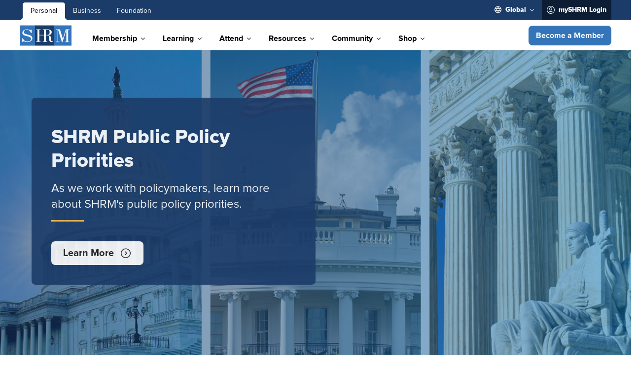

--- FILE ---
content_type: text/html;charset=utf-8
request_url: https://www.shrm.org/advocacy
body_size: 58708
content:

<!DOCTYPE HTML>
<html lang="en-US">
    <head>

    <meta charset="UTF-8"/>
  	<title>SHRM Advocacy | Driving Workplace Change</title>
    
	<meta name="title" content="SHRM Advocacy | Driving Workplace Change"/>
    <meta name="description" content="SHRM advocates for policy areas that create meaningful impact on the workplace, such as workforce development, equity, health care, and immigration."/>
    <meta name="template" content="content-page"/>
    <meta name="viewport" content="width=device-width, initial-scale=1"/>
	<meta name="robots" content="index, follow, max-image-preview:large"/>
  
  <meta name="breadcrumb" content="Home"/>
  
  <meta name="pagename" content="Home"/>
  
  
  
  
  
  <meta name="docdate" content="Wed, 05 Feb 2025 21:21:47 GMT"/>
  <meta name="docdatestring" content="Feb 5, 2025"/>
  <meta name="migratedmodifieddate" content="Thu, 21 Dec 2023 21:34:39 GMT"/>
  
  
  
  
  
  
  
  
  
  
  <meta name="datesortfield" content="Wed, 05 Feb 2025 21:21:47 GMT"/>

	
    <meta name="twitter:card" content="summary"/>
	<meta name="twitter:site" content="@SHRM"/>
	<meta name="twitter:title" content="SHRM Advocacy | Driving Workplace Change"/>
	<meta name="twitter:description" content="SHRM advocates for policy areas that create meaningful impact on the workplace, such as workforce development, equity, health care, and immigration."/>
	<meta name="twitter:image" content="https://www.shrm.org/content/dam/en/shrm/advocacy/iStock-1433041100.jpg"/>

   	
    <meta property="og:title" content="SHRM Advocacy | Driving Workplace Change"/>
	<meta property="og:description" content="SHRM advocates for policy areas that create meaningful impact on the workplace, such as workforce development, equity, health care, and immigration."/>
    <meta property="og:image" content="https://www.shrm.org/content/dam/en/shrm/advocacy/iStock-1433041100.jpg"/>
	

    <script defer="defer" type="text/javascript" src="/.rum/@adobe/helix-rum-js@%5E2/dist/rum-standalone.js"></script>
<link rel="apple-touch-icon" sizes="180x180" href="/content/dam/en/shrm/icons/apple-touch-icon.png"/>
    <link rel="icon" type="image/png" sizes="32x32" href="/content/dam/en/shrm/icons/favicon-32x32.png"/>
    <link rel="icon" type="image/png" sizes="16x16" href="/content/dam/en/shrm/icons/favicon-16x16.png"/>
    <link rel="icon" type="image/png" href="/content/dam/en/shrm/icons/favicon.png"/>

    
    
    	<script type="application/ld+json">
{
	"@context": "http://schema.org",
	"@type": "Organization",
	"name": "SHRM",
	"legalName": "Society for Human Resource Management",
	"description": "SHRM is a professional human resources membership association headquartered in Alexandria, Virginia. SHRM is the foremost expert, researcher, advocate and thought leader on issues and innovations impacting today's evolving workplaces.",
	"image": "https://upload.wikimedia.org/wikipedia/commons/d/d0/Society_for_Human_Resource_Management_headquarters%2C_1800_Duke_Street%2C_Alexandria%2C_Virginia.jpg",
	"logo": "https://shrm-res.cloudinary.com/image/upload/v1703622970/shrm-logo.png",
	"url": "https://shrm.org",
	"telephone": "1-800-283-7476",
	"sameAs": ["http://twitter.com/SHRM","http://www.linkedin.com/company/shrm","https://www.facebook.com/SHRMHQ","http://www.youtube.com/shrmofficial","https://instagram.com/shrmofficial/","https://en.wikipedia.org/wiki/Society_for_Human_Resource_Management","https://www.wikidata.org/wiki/Q1527909","https://www.crunchbase.com/organization/shrm"],
	"address": {
		"@type": "PostalAddress",
		"streetAddress": "1800 Duke Street",
		"addressLocality": "Alexandria",
		"postalCode": "22314",
		"addressCountry": "United States"
	}
}
</script>
    
    
      <script type="application/ld+json">
{
   "@context": "http://schema.org",
   "@type": "WebSite",
   "url": "https://www.shrm.org/",
   "potentialAction": {
     "@type": "SearchAction",
     "target": "https://www.shrm.org/search-results#q={search_term_string}",
     "query-input": "required name=search_term_string"
   }
}
</script>
    
    
    
    <!-- Manage flicker for asynchronous deployments of launch  -->
    <script>
      !function(e,a,n,t){
        if (a) return;
        var i=e.head;if(i){
        var o=e.createElement("style");
        o.id="alloy-prehiding",o.innerText=n,i.appendChild(o),
        setTimeout(function(){o.parentNode&&o.parentNode.removeChild(o)},t)}}
        (document, document.location.href.indexOf("adobe_authoring_enabled") !== -1, "body { opacity: 0 !important }", 3000);
    </script>

    
    
    

    

    

<script type="text/javascript">
            if ( !window.CQ_Analytics ) {
                window.CQ_Analytics = {};
            }
            if ( !CQ_Analytics.TestTarget ) {
                CQ_Analytics.TestTarget = {};
            }
            CQ_Analytics.TestTarget.clientCode = 'shrm';
            CQ_Analytics.TestTarget.currentPagePath = '\/content\/shrm\/us\/en\/advocacy';
        </script>
    <script src="/etc.clientlibs/cq/testandtarget/clientlibs/testandtarget/parameters.lc-775c9eb7ff4c48025fbe3d707bcf5f55-lc.min.js"></script>
<script src="/etc.clientlibs/clientlibs/granite/jquery.lc-7842899024219bcbdb5e72c946870b79-lc.min.js"></script>
<script src="/etc.clientlibs/cq/personalization/clientlib/personalization/integrations/commons.lc-5370019fd157d93202ac2d6f771f04b8-lc.min.js"></script>
<script src="/etc.clientlibs/cq/testandtarget/clientlibs/testandtarget/atjs-integration.lc-401aa9ea1dd109fe7762186a74ae6c2b-lc.min.js"></script>


    


        <script type="text/javascript" src="//assets.adobedtm.com/e857ea722210/c60b88468d27/launch-504f51c4f2bb.min.js?v=1.20" async></script>


    
    
    
    

    

    
    <link rel="stylesheet" href="/etc.clientlibs/shrm/clientlibs/clientlib-base.lc-599c983c2d82ecc5591920c5b37d468e-lc.min.css" type="text/css">


    
      <!-- Google Tag Manager -->
    <script>(function(w,d,s,l,i){w[l]=w[l]||[];w[l].push({'gtm.start':
    new Date().getTime(),event:'gtm.js'});var f=d.getElementsByTagName(s)[0],
    j=d.createElement(s),dl=l!='dataLayer'?'&l='+l:'';j.async=true;j.src=
    'https://www.googletagmanager.com/gtm.js?id='+i+dl;f.parentNode.insertBefore(j
    ,f);
    })(window,document,'script','dataLayer','GTM-P98Z7JWL');</script>
      <!-- End Google Tag Manager -->

      <!--Onetrust Script-->
      
        <script type="text/javascript">
            (function() {
                var siteId = "29f4ab0b-0334-4a37-8525-65df9a2f8f3b";
                // Create and inject the Autoblock script
                var scriptElement1 = document.createElement('script');
                scriptElement1.type = 'text/javascript';
                scriptElement1.src = `https://cdn.cookielaw.org/consent/` + siteId + `/OtAutoBlock.js`;
                document.head.appendChild(scriptElement1);

                // Create and inject the OtSDKStub script
                var scriptElement2 = document.createElement('script');
                scriptElement2.type = "text/javascript";
                scriptElement2.charset = "UTF-8";
                scriptElement2.src = "https://cdn.cookielaw.org/scripttemplates/otSDKStub.js";
                scriptElement2.setAttribute("data-domain-script", siteId);
                document.head.appendChild(scriptElement2);

                window.OptanonWrapper = function() {};
            })();
        </script>
      
      <!--End of Onetrust Script-->
    <script type="module" src="https://static.cloud.coveo.com/atomic/v2/atomic.esm.js"></script>
    <script nomodule src="https://static.cloud.coveo.com/atomic/v2/atomic.js"></script>
    <script>window.Flickerlessly = window.Flickerlessly || {}, function (t) { "use strict"; var i = function (t, n, a, o) { var i = "atNodeInserted" + t, r = [], e = ["", "-moz-", "-webkit-", "-ms-", "-o-"]; e.forEach(function (t, e) { r.push("@" + t + "keyframes " + i + " {from {opacity:0.99} to {opacity:1}}") }), r.push(n + "{"), e.forEach(function (t, e) { r.push(t + "animation-duration:0.001s;" + t + "animation-name:" + i + ";") }), r.push("}"); var s = document.getElementsByTagName("head")[0]; if (s) { var c = document.createElement("style"); c.setAttribute("type", "text/css"), c.styleSheet ? c.styleSheet.cssText = r.join("\n") : c.appendChild(document.createTextNode(r.join("\n"))), s.insertBefore(c, s.firstChild) } var l = function (t) { if (t.animationName === i && "object" == typeof t.target) { var e = !0 === o || !1 === o && null === t.target.getAttribute("data-flk-success"); u("('" + n + "') ready! Execute: " + e, t.target), "function" == typeof a && e ? (t.target.setAttribute("data-flk-success", i), !0 !== o && (["animationstart", "MSAnimationStart", "webkitAnimationStart"].forEach(function (t, e) { document.removeEventListener(t, l, !1) }), c && c.parentNode.removeChild(c)), a(t.target, u)) : u("Won't Callback", e, a) } };["animationstart", "MSAnimationStart", "webkitAnimationStart"].forEach(function (t, e) { document.addEventListener(t, l, !1) }) }, u = -1 !== window.location.href.indexOf("Debug=1") ? function () { Array.prototype.unshift.call(arguments, "FLK:"), console.info.apply(this, arguments) } : function () { }, r = Math.floor(1e3 * Math.random() + 1); t.onReady = function () { for (var t = 0; t < arguments.length; t++) { var e = arguments[t], n = e.selector, a = e.success || null, o = e.persist || !1; i(r++, n, a, o) } } }(Flickerlessly);</script>
    <link rel="stylesheet" href="https://static.cloud.coveo.com/atomic/v2/themes/coveo.css"/>
    
      <script type="module">
        import {
        buildUrlManager
      } from 'https://static.cloud.coveo.com/atomic/v2/headless/headless.esm.js';


function pageLock(url, data) {

const formData = new FormData();
formData.set("listData", JSON.stringify(data));

try {
  return fetch(url, {
    method: "POST",
    body: formData,
  }).then((data)=>{

    return data.json();
  }).then((res)=>{

    return res.listData;
  })





} catch (error) {
  // reject(error)
  console.log({error})
  return null;
}
}


    Flickerlessly.onReady({
      selector: '#search',
      success: function(el, log){
         (async() =>{
          await customElements.whenDefined("atomic-search-interface");
          const allSearchInterface = document.querySelectorAll("#search");
          for (let i = 0; i < allSearchInterface.length; i++) {
            const searchInterface = allSearchInterface[i];
            await searchInterface.initialize({
              accessToken: "xx3a5c6cc2\u002Ddd57\u002D486c\u002D970f\u002D7b9f1dfa7312",
              organizationId: "societyforhumanresourcemanagementproductionay6r644u",
              organizationEndpoints: await searchInterface.getOrganizationEndpoints('societyforhumanresourcemanagementproductionay6r644u'),
            });
          }
        $('atomic-focus-detector').addClass('dummy');
        })();
      }},
      );


    Flickerlessly.onReady({
      selector: '#search-results',
      success: function(el, log){
        (async () => {
        await customElements.whenDefined("atomic-search-interface");
        const searchInterface = document.querySelector("#search-results");
        const searchBox = document.querySelector('#search_drawer atomic-search-box');
	      let isDrawerSearch = false;

	        setTimeout(() => {
	          if (!searchBox.shadowRoot) {
	            return;
	          }

	          const searchButton = searchBox.shadowRoot.querySelector('[part="submit-button"]');
	          const searchInput = searchBox.shadowRoot.querySelector('[part="input"]');

	          if (searchButton) {
	            searchButton.addEventListener('click', () => {
	              isDrawerSearch = true;
	            });
	          }
	          if (searchInput) {
	            searchInput.addEventListener('keydown', (event) => {
	              if (event.key === 'Enter') {
	                isDrawerSearch = true;
	              }
	            });
	          }
	        }, 3000);

          let coveoSearchKey,
          coveoSearchResultList,
          coveoSearchResultsPerPage,
          coveoSearchResultCount;

	        let currentUrlLnk = window.location.href;

	        const queryTextTracker = new Map();
	        const facetValueTracker = new Map();
	        const actionCauseTracker = new Map();

        await searchInterface.initialize({
          accessToken: "xx3a5c6cc2\u002Ddd57\u002D486c\u002D970f\u002D7b9f1dfa7312",
              organizationId: "societyforhumanresourcemanagementproductionay6r644u",
              organizationEndpoints: await searchInterface.getOrganizationEndpoints('societyforhumanresourcemanagementproductionay6r644u'),
              search: {
                preprocessSearchResponseMiddleware:  async(response) => {
                // let envUrl = window.location.origin;
                // let resultsArray = response.body.results;
                // let url = envUrl.concat("/bin/api/pagelock") ;
                // let urlArray = []
                // for (let i = 0; i < resultsArray.length; i++) {
                //   const element = resultsArray[i];
                //   let urlObj = {
                //     index: i,
                //     link: element.ClickUri
                //   }
                //   urlArray.push(urlObj)
                // };


                // let lockdata = await pageLock(url, urlArray);

                response.body.results.forEach((result) => {
                // if (lockdata && lockdata.length > 1){
                //     for (let index = 0; index < lockdata.length; index++) {
                //       const element = lockdata[index];
                //       if (element.link === result.ClickUri && element['data-lock-show'] === 'true'){
                //         result.showLockIcon = true;
                //       }
                //     }
                //   }
                  return result;
                });
                return response;
              },
              preprocessFacetSearchResponseMiddleware: (response) => response,
              preprocessQuerySuggestResponseMiddleware: (response) => response,
            },
            analytics: {
	            analyticsMode: "legacy",
	            analyticsClientMiddleware: async (eventName, payload) => {
	              if (
	                eventName === "search" &&
	                payload &&
	                payload?.queryText &&
	                payload?.results &&
	                payload.responseTime > 0
	              ) {
	                const queryText = payload.queryText|| '';
	                const facetValue = payload.customData && payload.customData.facetValue || '';
	                const actionCause = payload.actionCause || '';
	                if (isDrawerSearch) {
	                  const currentQueryCount = queryTextTracker.get(queryText) || 0;
	                  queryTextTracker.set(queryText, currentQueryCount + 1);

	                  const currentFacetCount = facetValueTracker.get(facetValue) || 0;
	                  facetValueTracker.set(facetValue, currentFacetCount + 1);

	                  const currentCauseCount = actionCauseTracker.get(actionCause) || 0;
	                  actionCauseTracker.set(actionCause, currentCauseCount + 1);

	                  if (currentQueryCount < 1) {
	                    return payload;
	                  }
	                  if (currentFacetCount < 1) {
	                    return payload;
	                  }
	                  if (currentCauseCount < 1) {
	                    return payload;
	                  }
	                }

	                coveoSearchKey = payload.queryText;
	                coveoSearchResultList = payload.results;
	                coveoSearchResultsPerPage = payload.results.length;
	                coveoSearchResultCount = payload.numberOfResults;

	                window.adobeDataLayer.push({
	                  event: "search",
	                  searchTerm: coveoSearchKey,
	                  searchType: "Global",
	                  searchCount: coveoSearchResultCount,
	                  searchCountPerPage: coveoSearchResultsPerPage,
	                });
	              }

	              if (
	                payload.actionCause === "documentOpen" ||
	                payload.actionCause === "documentQuickview"
	              ) {
	                if (payload.documentPosition !== undefined) {
	                  const url = payload.documentUri;

	                  window.adobeDataLayer.push({
	                    event: "searchResultClick",
	                    searchTerm: coveoSearchKey,
	                    searchType: "Global",
	                    searchCount: coveoSearchResultCount,
	                    searchCountPerPage: coveoSearchResultsPerPage,
	                    searchResultPosition: payload.documentPosition,
	                    searchURL: currentUrlLnk,
	                    searchResultInteractionURL: url,
	                    searchResultClickText: payload.documentTitle
	                  });
	                }
	              }
	              return payload;
	            },
	          },
        });
        const currentUrl = new URL(window.location.href);
        const engine = searchInterface.engine;

        const urlManager = buildUrlManager(engine, {
        initialState: {
        // Use initial filter data
        fragment: getCustomFilter(),
        }
        });

        // Apply the URL manager
        engine.urlManager = urlManager;

        searchInterface.executeFirstSearch();
      })();
      }},
    );



    function toggleResult() {
      const toggleButton = document.getElementById("toggleButton");
      const results = document.getElementById("result-layout");
      const resultsList = document.getElementById("result-container-list");
      const resultsGrid = document.getElementById("result-container-grid");
      const listIcon = document.getElementById("list-icon");
      const gridIcon = document.getElementById("grid-icon");

      if (results.classList.contains('list')) {
        results.classList.add("grid");
        results.classList.remove("list");
        listIcon.classList.remove('active')
        gridIcon.classList.add('active')
        resultsList.style.display = "none"
        resultsGrid.style.display = "flex";

      } else {
        results.classList.add("list");
        results.classList.remove("grid");
        gridIcon.classList.remove('active')
        listIcon.classList.add('active')
        resultsList.style.display = "flex";
        resultsGrid.style.display = "none";
      }
    }

  </script>
      <script>
        document.addEventListener('DOMContentLoaded', async () => {
  const urlParams = new URLSearchParams(window.location.search);
  const searchTerm = urlParams.get('k');

  if (searchTerm) {
    console.log('valueFromURL:', searchTerm);

    const coveoSearchBoxData = {
      value: searchTerm,
      enableQuerySyntax: false,
      analytics: {
        cause: 'searchFromLink',
        metadata: null
      }
    };

    // Store in local storage
    localStorage.setItem('coveo-standalone-search-box-data', JSON.stringify(coveoSearchBoxData));

    console.log('Stored in localStorage:', coveoSearchBoxData);
  } else {
    console.log('No query parameter "k" found in URL.');
  }
});
      </script>
    


    <link rel="canonical" href="https://www.shrm.org/advocacy"/>
<link rel="alternate" hreflang="en-IN" href="https://www.shrm.org/in/advocacy"/>
<link rel="alternate" hreflang="x-default" href="https://www.shrm.org/advocacy"/>
<link rel="alternate" hreflang="en-US" href="https://www.shrm.org/advocacy"/>
<link rel="alternate" hreflang="en" href="https://www.shrm.org/mena/advocacy"/>


    
    
    

    
    
    <script src="/etc.clientlibs/shrm/clientlibs/clientlib-dependencies.lc-c3bd95351b69b61b9b72f7120a9f24e1-lc.min.js"></script>


    
    <link rel="stylesheet" href="/etc.clientlibs/shrm/clientlibs/clientlib-dependencies.lc-332c9962e7711f5e89464443a3b9a690-lc.min.css" type="text/css">
<link rel="stylesheet" href="/etc.clientlibs/shrm/clientlibs/clientlib-site.lc-4385b0c60d43ac1ecb047e4371bdea70-lc.min.css" type="text/css">


    
    
    <script async src="/etc.clientlibs/core/wcm/components/commons/datalayer/acdl/core.wcm.components.commons.datalayer.acdl.lc-bf921af342fd2c40139671dbf0920a1f-lc.min.js"></script>



    
    

</head>
    <body class="page basicpage content-pg " id="page-ded1151146" data-cmp-link-accessibility-enabled data-cmp-link-accessibility-text="opens in a new tab" data-cmp-data-layer-enabled>
        
        
            

<div class="cmp-page__skiptomaincontent">
    <a class="cmp-page__skiptomaincontent-link" href="#main-container">Skip to main content</a>
</div>

    <link rel="stylesheet" href="/etc.clientlibs/core/wcm/components/page/v2/page/clientlibs/site/skiptomaincontent.lc-696ce9a06faa733b225ffb8c05f16db9-lc.min.css" type="text/css">



            


	<header>
		<div class="nav-wrapper">
			<div class="xfpage page basicpage">




  
  
    
	<div class="layout-container__wrapper">
		<div class="layout-container__wave-wrapper wave-top">
			<svg class="layout-container__wave" viewBox="0 0 360 24" fill="none" xmlns="http://www.w3.org/2000/svg">
				<path d="M183 14.0288C76.452 -8.29799 0 14.1418 0 14.1418L0 0L360 0V14.2138C360 14.2138 289.548 36.3556 183 14.0288Z" fill=""/>
			</svg>
		</div>
		<div id="container-9227b4ae97" class="cmp-container localnav-anchorlink container-9227b4ae97">
			<div class="layout-container__inner">
                
               	


<div class="aem-Grid aem-Grid--12 aem-Grid--default--12 ">
    
    <div class="globalheader languagenavigation aem-GridColumn aem-GridColumn--default--12">



<div class="mobilemenubar">
    <div class="nav-cmp default">
        
    


    <div class="brand-bar-wrapper" style="background-color:rgb(27,60,105)">
        <nav class="nav-cmp__brands-bar nav-inner-wrapper">
            <ul class="nav-cmp__brands-list" role="menu" aria-label="navigation">
                
                    
                    <li role="presentation"> <a href="/home" data-cmp-data-layer="{&#34;globalheaderglobalheader-0c7ea9cc52brandBar0&#34;:{&#34;@type&#34;:&#34;shrm/components/structure/globalheader&#34;,&#34;linkUrl&#34;:&#34;http://www.shrm.org/home&#34;,&#34;name&#34;:&#34;Personal&#34;,&#34;linkType&#34;:&#34;Custom Link&#34;,&#34;componentName&#34;:&#34;globalheader&#34;,&#34;region&#34;:&#34;body&#34;,&#34;type&#34;:&#34;other&#34;,&#34;category&#34;:&#34;link&#34;,&#34;parentId&#34;:&#34;&#34;}}" data-cmp-clickable aria-label="Personal" title="Personal" role="menuitem" class="brand-item list-item  list-item--active"> Personal </a> </li>
                    
                
                    
                    <li role="presentation"> <a href="/enterprise-solutions" data-cmp-data-layer="{&#34;globalheaderglobalheader-0c7ea9cc52brandBar1&#34;:{&#34;@type&#34;:&#34;shrm/components/structure/globalheader&#34;,&#34;linkUrl&#34;:&#34;http://www.shrm.org/enterprise-solutions&#34;,&#34;name&#34;:&#34;Business&#34;,&#34;linkType&#34;:&#34;Custom Link&#34;,&#34;componentName&#34;:&#34;globalheader&#34;,&#34;region&#34;:&#34;body&#34;,&#34;type&#34;:&#34;other&#34;,&#34;category&#34;:&#34;link&#34;,&#34;parentId&#34;:&#34;&#34;}}" data-cmp-clickable aria-label="Business" title="Business" role="menuitem" class="brand-item list-item  "> Business </a> </li>
                    
                
                    
                    <li role="presentation"> <a href="/foundation" data-cmp-data-layer="{&#34;globalheaderglobalheader-0c7ea9cc52brandBar2&#34;:{&#34;@type&#34;:&#34;shrm/components/structure/globalheader&#34;,&#34;linkUrl&#34;:&#34;http://www.shrm.org/foundation&#34;,&#34;name&#34;:&#34;Foundation&#34;,&#34;linkType&#34;:&#34;Custom Link&#34;,&#34;componentName&#34;:&#34;globalheader&#34;,&#34;region&#34;:&#34;body&#34;,&#34;type&#34;:&#34;other&#34;,&#34;category&#34;:&#34;link&#34;,&#34;parentId&#34;:&#34;&#34;}}" data-cmp-clickable aria-label="Foundation" title="Foundation" role="menuitem" class="brand-item list-item  "> Foundation </a> </li>
                    
                

                
            </ul>
            
  <ul class="nav-cmp__utility-list" role="menu" aria-label="navigation">
    <div class="search-cmp-wrapper" id="search-cmp-wrapper">
        <div class="search-cmp kk">
            <atomic-search-interface id="search" search-hub="ProdShrmUsLandingPage" language="en" style="width: 100%" reflect-state-in-url="false">
                <atomic-search-layout>
                    <!-- all Atomic components will go in here -->
                    <atomic-layout-section section="search">
                      <atomic-search-box redirection-url="/content/shrm/us/en/search-results.html" id="search-header">
                        <atomic-search-box-recent-queries max-with-query="5" max-without-query="5"></atomic-search-box-recent-queries>
                        <atomic-search-box-query-suggestions max-without-query="0"></atomic-search-box-query-suggestions>
                      </atomic-search-box>
                      <div class="search-cmp__input-contents">
                        <span class="input-search-icon">
                          <svg xmlns="http://www.w3.org/2000/svg" width="24" height="24" viewBox="0 0 24 24" fill="none" class="search-icon">
                            <path d="M19.75 18.7188L15.5625 14.5312C16.4792 13.3854 16.9479 12.0417 16.9688 10.5C16.9271 8.66667 16.2917 7.13542 15.0625 5.90625C13.8333 4.67708 12.3021 4.04167 10.4688 4C8.63542 4.04167 7.10417 4.67708 5.875 5.90625C4.66667 7.13542 4.04167 8.66667 4 10.5C4.04167 12.3333 4.67708 13.8646 5.90625 15.0938C7.11458 16.3229 8.63542 16.9583 10.4688 17C12.0312 16.9792 13.375 16.5104 14.5 15.5938L18.6875 19.7812C18.875 19.9271 19.0625 20 19.25 20C19.4583 20 19.6354 19.9271 19.7812 19.7812C20.0729 19.4271 20.0625 19.0729 19.75 18.7188ZM5.5 10.5C5.54167 9.08333 6.03125 7.90625 6.96875 6.96875C7.90625 6.03125 9.08333 5.54167 10.5 5.5C11.9167 5.54167 13.0938 6.03125 14.0312 6.96875C14.9688 7.90625 15.4583 9.08333 15.5 10.5C15.4583 11.9167 14.9688 13.0938 14.0312 14.0312C13.0938 14.9688 11.9167 15.4583 10.5 15.5C9.08333 15.4583 7.90625 14.9688 6.96875 14.0312C6.03125 13.0938 5.54167 11.9167 5.5 10.5Z" fill="#3375B8"/>
                          </svg>
                        </span>
                      </div>
                      <span class="searchclose" tabindex="-1" aria-hidden="true">
                        <span class="searchclose-text">Close</span>
                      </span>
                    </atomic-layout-section>
                </atomic-search-layout>
            </atomic-search-interface>
        </div>
    </div>
    
     
  <li class="mbl-list-item" role="presentation"> <a href="#" aria-label="region" title="language" class="utility-item mbl language-block list-item" role="menuitem" aria-haspopup="true" aria-expanded="false" aria-controls="language-menu"> <span aria-hidden="true" class="icon icon-language"> </span>
    <span id="selectedRegion" class="utility-item-title"><span class="mbl-utility-title">Select Region</span></span>

    <script>


      function getCookie(cname) {
        let name = cname + "=";
        let ca = document.cookie.split(';');
        for(let i = 0; i < ca.length; i++) {
          let c = ca[i];
          while (c.charAt(0) == ' ') {
            c = c.substring(1);
          }
          if (c.indexOf(name) == 0) {
            return c.substring(name.length, c.length);
          }
        }
        return "";
      }
      async function getCsrfToken() {
        const response = await fetch('/libs/granite/csrf/token.json');
        const json = await response.json();
        return json.token;
      }
      var userRegion = decodeURIComponent(getCookie("userRegion"));
      if (!userRegion) {
        let userCountryFromHeader = "/bin/api/userLocation";
        getCsrfToken().then(function (csrfToken) {
          return fetch(userCountryFromHeader, {
            method: 'POST',
            headers: {
              'CSRF-Token': csrfToken
            }
          }).then((response) => response.json())
            .then((data) => {
            const d = new Date();
            d.setTime(d.getTime() + (365 * 24 * 60 * 60 * 1000));
            let expires = "expires="+d.toUTCString();
            userRegion = data.userRegion;
            document.cookie = "userRegion" + "=" + data.userRegion + ";" + expires + "; path=/";
          });
        });
      }


    function getRegionFromUrl() {

        const url = window.location.href;
        console.log('URL:::', url);
        let region = 'Global';

        if (url.includes('/mena/') || url.includes("org/mena")) {
            region = 'MENA';

        } else if (url.includes('/in/') || url.includes("org/in")) {
            region = 'India';

        } else if (url.includes('/us/')) {
            region = 'Global';

        }

        const d = new Date();
        d.setTime(d.getTime() + (365 * 24 * 60 * 60 * 1000));
        let expires = "expires="+d.toUTCString();
        document.cookie = "userRegionSelected=" + encodeURIComponent(region) + ";" + expires + "; path=/";


        // Display the region in the HTML element with id="region"
        document.getElementById('selectedRegion').innerHTML = region;
    }

getRegionFromUrl();

   jQuery(document).ready(function() {
    jQuery("#language-menu a").on("click", function(event) {
        event.preventDefault();  // Prevent default link behavior

        var userRegion = "";
        var userSelection = jQuery(this).text();

        switch(userSelection) {
            case "India":
                userRegion = "in";
                break;
            case "MENA":
                userRegion = "mena";
                break;
            default:
                userRegion = "us";
        }

        // Set the cookie for userRegion
        const d = new Date();
        d.setTime(d.getTime() + (365 * 24 * 60 * 60 * 1000)); // 1 year expiry
        let expires = "expires="+d.toUTCString();
        document.cookie = "userRegion=" + userRegion + ";" + expires + "; path=/";

        // Update the displayed region
        jQuery("#selectedRegion").text(userSelection);

        // Redirect to the selected language URL
        window.location = jQuery(this).attr('href');
    });
});



    /*
    const locationRegion = document.getElementById('selectedRegion').innerHTML;
    console.log('locationRegion:::', locationRegion);

    const menaRegions = [
    "DZ", "DZA", "BH", "BHR", "KM", "COM", "DJ", "DJI", "EG", "EGY",
    "IQ", "IRQ", "JO", "JOR", "KW", "KWT", "LB", "LBN", "LY", "LBY",
    "MA", "MAR", "MR", "MRT", "OM", "OMN", "PS", "PSE", "QA", "QAT",
    "SA", "SAU", "SO", "SOM", "SD", "SDN", "SY", "SYR", "TN", "TUN",
    "AE", "ARE", "YE", "YEM"
    ];

    if(locationRegion){
            const d = new Date();
            d.setTime(d.getTime() + (365 * 24 * 60 * 60 * 1000));
            let expires = "expires="+d.toUTCString();
            if(locationRegion == "Global"){
            document.cookie = "userRegion" + "=" + "us" + ";" + expires + "; path=/";
            } else if(locationRegion == "India"){
            document.cookie = "userRegion" + "=" + "in" + ";" + expires + "; path=/";
            } else if(menaRegions.includes(locationRegion)){
            document.cookie = "userRegion" + "=" + "mena" + ";" + expires + "; path=/";
            } else {
            document.cookie = "userRegion" + "=" + locationRegion + ";" + expires + "; path=/";
            var userRegion = decodeURIComponent(getCookie("userRegion"));
            if (userRegion == "MENA"){
            document.cookie = "userRegion" + "=" + "mena" + ";" + expires + "; path=/";
            }
            }
    }
*/

    async function callUpdateGeoLocationServlet() {
    const url = "/bin/api/userLocation.userRegionRedirect.json";
    var userRegion = decodeURIComponent(getCookie("userRegion"));

    try {
        const csrfToken = await getCsrfToken();
        const response = await fetch(url, {
            method: 'POST',
            headers: {
                'Content-Type': 'application/json',
                'x-aem-client-country': userRegion,
                'CSRF-Token': csrfToken,  // Add CSRF token here
            },
            body: JSON.stringify({}),
        });
        if (!response.ok) {
            throw new Error('HTTP error! status: ' + response.status);
        }
        const data = await response.json();
        console.log('Response from servlet:', data);
        // Handle redirect if required
        if (data.finalRedirectPath) {
            window.location.href = data.finalRedirectPath;
        }

    } catch (error) {
        console.error('Error calling servlet:', error);
    }
}



//callUpdateGeoLocationServlet();



    </script>
    <span class="icon icon-angle_down" aria-hidden="true"> </span> </a>
    <ul class="drop-down-list right drop-down-list-mbl right-mbl" id="language-menu" role="menu">
      
    <li role="presentation" class="cmp-languagenavigation__item cmp-languagenavigation__item--countrycode-US cmp-languagenavigation__item--langcode-en-US cmp-languagenavigation__item--level-0 cmp-languagenavigation__item--active">
        
    
  
    <a data-cmp-data-layer="{&#34;globalheaderglobalheader-0c7ea9cc52languageNav0&#34;:{&#34;@type&#34;:&#34;shrm/components/structure/globalheader&#34;,&#34;linkUrl&#34;:&#34;http://www.shrm.org/advocacy&#34;,&#34;name&#34;:&#34;Region&#34;,&#34;linkType&#34;:&#34;Custom Link&#34;,&#34;componentName&#34;:&#34;globalheader&#34;,&#34;region&#34;:&#34;body&#34;,&#34;type&#34;:&#34;other&#34;,&#34;category&#34;:&#34;link&#34;,&#34;parentId&#34;:&#34;&#34;}}" data-cmp-clickable class="brand-item cmp-languagenavigation__item-link" hreflang="en-US" lang="en-US" rel="alternate" role="menuitem" aria-label="language option" href="/advocacy">Global</a>
   

        
    </li>

    
      
    <li role="presentation" class="cmp-languagenavigation__item cmp-languagenavigation__item--countrycode-IN cmp-languagenavigation__item--langcode-en-IN cmp-languagenavigation__item--level-0">
        
    
  
    <a data-cmp-data-layer="{&#34;globalheaderglobalheader-0c7ea9cc52languageNav1&#34;:{&#34;@type&#34;:&#34;shrm/components/structure/globalheader&#34;,&#34;linkUrl&#34;:&#34;http://www.shrm.org/in/advocacy&#34;,&#34;name&#34;:&#34;Region&#34;,&#34;linkType&#34;:&#34;Custom Link&#34;,&#34;componentName&#34;:&#34;globalheader&#34;,&#34;region&#34;:&#34;body&#34;,&#34;type&#34;:&#34;other&#34;,&#34;category&#34;:&#34;link&#34;,&#34;parentId&#34;:&#34;&#34;}}" data-cmp-clickable class="brand-item cmp-languagenavigation__item-link" hreflang="en-IN" lang="en-IN" rel="alternate" role="menuitem" aria-label="language option" href="/in/advocacy">India</a>
   

        
    </li>

    
      
    <li role="presentation" class="cmp-languagenavigation__item cmp-languagenavigation__item--countrycode-AE cmp-languagenavigation__item--langcode-en-AE cmp-languagenavigation__item--level-0">
        
    
  
    <a data-cmp-data-layer="{&#34;globalheaderglobalheader-0c7ea9cc52languageNav2&#34;:{&#34;@type&#34;:&#34;shrm/components/structure/globalheader&#34;,&#34;linkUrl&#34;:&#34;http://www.shrm.org/mena/advocacy&#34;,&#34;name&#34;:&#34;Region&#34;,&#34;linkType&#34;:&#34;Custom Link&#34;,&#34;componentName&#34;:&#34;globalheader&#34;,&#34;region&#34;:&#34;body&#34;,&#34;type&#34;:&#34;other&#34;,&#34;category&#34;:&#34;link&#34;,&#34;parentId&#34;:&#34;&#34;}}" data-cmp-clickable class="brand-item cmp-languagenavigation__item-link" hreflang="en-AE" lang="en-AE" rel="alternate" role="menuitem" aria-label="language option" href="/mena/advocacy">MENA</a>
   

        
    </li>

    </ul>


    <li class="mbl-list-item logged-out" role="presentation">
      <a href="/saml_login" role="menuitem" aria-label="signin" title="sign in" class="utility-item list-item" data-cmp-data-layer="{&#34;globalheaderglobalheader-0c7ea9cc52signIn&#34;:{&#34;@type&#34;:&#34;shrm/components/structure/globalheader&#34;,&#34;linkUrl&#34;:&#34;http://www.shrm.org/saml_login&#34;,&#34;name&#34;:&#34;mySHRM Login&#34;,&#34;linkType&#34;:&#34;Custom Link&#34;,&#34;componentName&#34;:&#34;globalheader&#34;,&#34;region&#34;:&#34;body&#34;,&#34;type&#34;:&#34;other&#34;,&#34;category&#34;:&#34;link&#34;,&#34;parentId&#34;:&#34;&#34;}}" data-cmp-clickable>
        <div class="utility-item__block"><span aria-hidden="true" class="icon icon-account_circle1"> </span> <span class="utility-item-title">mySHRM Login</span></div>
      </a>
    </li>
    <li class="mbl-list-item logged-in">
      <a href="#" aria-label="account" title="account" class="utility-item list-item" aria-haspopup="true" aria-expanded="false" aria-controls="account-menu" data-cmp-data-layer="{&#34;globalheaderglobalheader-0c7ea9cc52accountMenu&#34;:{&#34;@type&#34;:&#34;shrm/components/structure/globalheader&#34;,&#34;linkUrl&#34;:&#34;#&#34;,&#34;name&#34;:&#34;MySHRM&#34;,&#34;linkType&#34;:&#34;Custom Link&#34;,&#34;componentName&#34;:&#34;globalheader&#34;,&#34;region&#34;:&#34;body&#34;,&#34;type&#34;:&#34;other&#34;,&#34;category&#34;:&#34;link&#34;,&#34;parentId&#34;:&#34;&#34;}}" data-cmp-clickable>
        <div class="utility-item__block">
          <span aria-hidden="true" class="icon icon-account_circle1"> </span>
          <span class="utility-item-title">MySHRM</span>
          <span class="icon icon-angle_down" aria-hidden="true"> </span>
        </div>
      </a>
      <ul class="drop-down-list right" id="account-menu" role="menu">
        <li role="presentation">
          <a href="/shop/dashboard" class="brand-item" role="menuitem" data-cmp-data-layer="{&#34;globalheaderglobalheader-0c7ea9cc52account0&#34;:{&#34;@type&#34;:&#34;shrm/components/structure/globalheader&#34;,&#34;linkUrl&#34;:&#34;http://www.shrm.org/shop/dashboard&#34;,&#34;name&#34;:&#34;Dashboard&#34;,&#34;linkType&#34;:&#34;Custom Link&#34;,&#34;componentName&#34;:&#34;globalheader&#34;,&#34;region&#34;:&#34;body&#34;,&#34;type&#34;:&#34;other&#34;,&#34;category&#34;:&#34;link&#34;,&#34;parentId&#34;:&#34;&#34;}}" data-cmp-clickable aria-label="account option" title="account option">Dashboard</a>
        </li>
      
        <li role="presentation">
          <a href="https://account.shrm.org/" class="brand-item" role="menuitem" data-cmp-data-layer="{&#34;globalheaderglobalheader-0c7ea9cc52account1&#34;:{&#34;@type&#34;:&#34;shrm/components/structure/globalheader&#34;,&#34;linkUrl&#34;:&#34;https://account.shrm.org/&#34;,&#34;name&#34;:&#34;Account&#34;,&#34;linkType&#34;:&#34;Custom Link&#34;,&#34;componentName&#34;:&#34;globalheader&#34;,&#34;region&#34;:&#34;body&#34;,&#34;type&#34;:&#34;other&#34;,&#34;category&#34;:&#34;link&#34;,&#34;parentId&#34;:&#34;&#34;}}" data-cmp-clickable aria-label="account option" title="account option" target="_blank">Account</a>
        </li>
      
        <li role="presentation">
          <a href="/system/sling/logout?resource=/content/shrm/saml_login" class="brand-item" role="menuitem" data-cmp-data-layer="{&#34;globalheaderglobalheader-0c7ea9cc52account2&#34;:{&#34;@type&#34;:&#34;shrm/components/structure/globalheader&#34;,&#34;linkUrl&#34;:&#34;/system/sling/logout?resource=/content/shrm/saml_login&#34;,&#34;name&#34;:&#34;Logout&#34;,&#34;linkType&#34;:&#34;Custom Link&#34;,&#34;componentName&#34;:&#34;globalheader&#34;,&#34;region&#34;:&#34;body&#34;,&#34;type&#34;:&#34;other&#34;,&#34;category&#34;:&#34;link&#34;,&#34;parentId&#34;:&#34;&#34;}}" data-cmp-clickable aria-label="account option" title="account option">Logout</a>
        </li>
      </ul>
    </li>
  </ul>

             </nav>
    </div>


    
<div class="menu-bar-wrapper" id="menu-bar-wrapper">
				<nav id="languagenavigation-0c7ea9cc52" class="cmp-navigation nav-cmp__menu-bar d-flex nav-inner-wrapper" itemscope itemtype="http://schema.org/SiteNavigationElement" data-cmp-data-layer="{&#34;languagenavigation-0c7ea9cc52&#34;:{&#34;@type&#34;:&#34;core/wcm/components/languagenavigation/v2/languagenavigation&#34;,&#34;repo:modifyDate&#34;:&#34;2025-11-20T19:35:57Z&#34;}}">
  
    
<div class="logo-bar-wrapper">
    <nav class="nav-cmp__logo-bar d-flex nav-inner-wrapper">
      <a href="/home" aria-label="SHRM" title="SHRM" class="nav-cmp__logo-bar__logo  list-item--active" data-cmp-data-layer="{&#34;globalheaderglobalheader-0c7ea9cc52logobar&#34;:{&#34;@type&#34;:&#34;shrm/components/structure/globalheader&#34;,&#34;linkUrl&#34;:&#34;http://www.shrm.org/home&#34;,&#34;name&#34;:&#34;SHRM&#34;,&#34;linkType&#34;:&#34;Custom Link&#34;,&#34;componentName&#34;:&#34;globalheader&#34;,&#34;region&#34;:&#34;body&#34;,&#34;type&#34;:&#34;other&#34;,&#34;category&#34;:&#34;link&#34;,&#34;parentId&#34;:&#34;&#34;}}" data-cmp-clickable>
        <img src="/content/dam/en/shrm/brand-logos/shrm-main.svg" data-image-src="/content/dam/en/shrm/brand-logos/shrm-main.svg" alt="SHRM"/> </a>
      <!--<div data-sly-test="nt:unstructured" class="nav-cmp__logo-bar__know-more" data-sly-list.buttonDetails="">
        <div class="utility-btn">
           BDL Button
          <div class="button   normal default btn-comp">
            <a class="button__bdl" href=""
               role="button" aria-label="button"
               title=""
               data-cmp-data-layer=""
               data-cmp-clickable="false"
               target="_self">
              <span class="icon icon-circle_left" aria-hidden="true"></span>
              <span class="button__text"></span>
              <span class="icon icon-circle_right" aria-hidden="true"></span>
              <span class="icon icon-angle_right" aria-hidden="true"></span>
            </a>
          </div>
        </div>
      </div>-->
    </nav>
</div>

    <ul class="cmp-navigation__group nav-cmp__menu-bar__list d-flex" role="menu">
      
  
    <li class="cmp-navigation__item cmp-navigation__item--level-0 " role="presentation">
      <a data-cmp-data-layer="{&#34;globalheaderglobalheader-0c7ea9cc52navMenuItem0&#34;:{&#34;@type&#34;:&#34;shrm/components/structure/globalheader&#34;,&#34;linkUrl&#34;:&#34;http://www.shrm.org/membership&#34;,&#34;name&#34;:&#34;Membership&#34;,&#34;linkType&#34;:&#34;Custom Link&#34;,&#34;componentName&#34;:&#34;primary nav&#34;,&#34;region&#34;:&#34;body&#34;,&#34;type&#34;:&#34;other&#34;,&#34;category&#34;:&#34;link&#34;,&#34;parentId&#34;:&#34;&#34;}}" data-cmp-clickable class="cmp-navigation__item-link menu menu__drop-down" role="menuitem" title="Membership" aria-label="Membership" aria-controls="Membership" aria-haspopup="true" aria-expanded="false" target="_self">
        <span class="menu-item">Membership</span>
        <span class="icon icon-angle_down" aria-hidden="true"></span>
      </a>
      
  
  
    <div class="mega-menu-desktop" id="Membership">
      <div class="mega-menu-wrapper-desktop">
        <!-- column - 1 -->
        <div class="mega-menu">
          <ul class="event-wrapper" role="menu">
            
  


  

    
      <li class="cmp-navigation__item cmp-navigation__item--level-1 " role="presentation">
    

    

    <div class="mega-menu-event-list__item-title" role="presentation">
      <a href="/membership" data-cmp-data-layer="{&#34;globalheaderglobalheader-0c7ea9cc52navMenuItemL2Membership0&#34;:{&#34;@type&#34;:&#34;shrm/components/structure/globalheader&#34;,&#34;utilityNavCategory&#34;:&#34;Personal&#34;,&#34;linkUrl&#34;:&#34;http://www.shrm.org/membership&#34;,&#34;name&#34;:&#34;Membership&#34;,&#34;linkType&#34;:&#34;Custom Link&#34;,&#34;componentName&#34;:&#34;utility nav&#34;,&#34;region&#34;:&#34;body&#34;,&#34;type&#34;:&#34;other&#34;,&#34;category&#34;:&#34;link&#34;,&#34;parentId&#34;:&#34;&#34;}}" data-cmp-clickable class="cmp-navigation__item-link menu menu__drop-down menu__drop-down--active " role="menuitem" title="Membership" aria-label="Membership" aria-controls="Membership" aria-haspopup="true" aria-expanded="false" target="_self">
        Membership
      </a>
    </div>
    <p class="mega-menu-event-list__item-description">As a SHRM Member®, you’ll pave the path of your success with invaluable resources, world-class educational opportunities and premier events.</p>
    
    
  


  

          
            
  


  

    

    

    <div class="mega-menu-event-list__item-title" role="presentation">
      <a data-cmp-data-layer="{&#34;globalheaderglobalheader-0c7ea9cc52navMenuItemL2Membership Tiers1&#34;:{&#34;@type&#34;:&#34;shrm/components/structure/globalheader&#34;,&#34;utilityNavCategory&#34;:&#34;Personal&#34;,&#34;linkUrl&#34;:&#34;&#34;,&#34;name&#34;:&#34;Membership Tiers&#34;,&#34;linkType&#34;:&#34;Custom Link&#34;,&#34;componentName&#34;:&#34;utility nav&#34;,&#34;region&#34;:&#34;body&#34;,&#34;type&#34;:&#34;other&#34;,&#34;category&#34;:&#34;link&#34;,&#34;parentId&#34;:&#34;&#34;}}" data-cmp-clickable class="cmp-navigation__item-link menu menu__drop-down menu__drop-down--active no-link" role="menuitem" title="Membership Tiers" aria-label="Membership Tiers" aria-controls="Membership Tiers" aria-haspopup="true" aria-expanded="false" target="_self">
        Membership Tiers
      </a>
    </div>
    
    
  
  
  
    <ul class="mega-menu-event-list" role="menu">
      
  


  


  
    <li class="cmp-navigation__item cmp-navigation__item--level-2 " role="presentation">
      <a href="/membership/hr-professional" data-cmp-data-layer="{&#34;globalheaderglobalheader-0c7ea9cc52navMenuItemL3Professional0&#34;:{&#34;@type&#34;:&#34;shrm/components/structure/globalheader&#34;,&#34;utilityNavCategory&#34;:&#34;Personal&#34;,&#34;linkUrl&#34;:&#34;http://www.shrm.org/membership/hr-professional&#34;,&#34;name&#34;:&#34;Professional&#34;,&#34;linkType&#34;:&#34;Custom Link&#34;,&#34;componentName&#34;:&#34;utility nav&#34;,&#34;region&#34;:&#34;body&#34;,&#34;type&#34;:&#34;other&#34;,&#34;category&#34;:&#34;link&#34;,&#34;parentId&#34;:&#34;&#34;}}" data-cmp-clickable class="cmp-navigation__item-link event-item" role="menuitem" title="Professional" aria-label="Professional" aria-controls="Professional" aria-haspopup="true" aria-expanded="false" target="_self">
        Professional
      </a>
      
    </li>
  

    
      
  


  


  
    <li class="cmp-navigation__item cmp-navigation__item--level-2 " role="presentation">
      <a href="/membership/students" data-cmp-data-layer="{&#34;globalheaderglobalheader-0c7ea9cc52navMenuItemL3Student1&#34;:{&#34;@type&#34;:&#34;shrm/components/structure/globalheader&#34;,&#34;utilityNavCategory&#34;:&#34;Personal&#34;,&#34;linkUrl&#34;:&#34;http://www.shrm.org/membership/students&#34;,&#34;name&#34;:&#34;Student&#34;,&#34;linkType&#34;:&#34;Custom Link&#34;,&#34;componentName&#34;:&#34;utility nav&#34;,&#34;region&#34;:&#34;body&#34;,&#34;type&#34;:&#34;other&#34;,&#34;category&#34;:&#34;link&#34;,&#34;parentId&#34;:&#34;&#34;}}" data-cmp-clickable class="cmp-navigation__item-link event-item" role="menuitem" title="Student" aria-label="Student" aria-controls="Student" aria-haspopup="true" aria-expanded="false" target="_self">
        Student
      </a>
      
    </li>
  

    
      
  


  


  
    <li class="cmp-navigation__item cmp-navigation__item--level-2 " role="presentation">
      <a href="/membership/global" data-cmp-data-layer="{&#34;globalheaderglobalheader-0c7ea9cc52navMenuItemL3Global2&#34;:{&#34;@type&#34;:&#34;shrm/components/structure/globalheader&#34;,&#34;utilityNavCategory&#34;:&#34;Personal&#34;,&#34;linkUrl&#34;:&#34;http://www.shrm.org/membership/global&#34;,&#34;name&#34;:&#34;Global&#34;,&#34;linkType&#34;:&#34;Custom Link&#34;,&#34;componentName&#34;:&#34;utility nav&#34;,&#34;region&#34;:&#34;body&#34;,&#34;type&#34;:&#34;other&#34;,&#34;category&#34;:&#34;link&#34;,&#34;parentId&#34;:&#34;&#34;}}" data-cmp-clickable class="cmp-navigation__item-link event-item" role="menuitem" title="Global" aria-label="Global" aria-controls="Global" aria-haspopup="true" aria-expanded="false" target="_self">
        Global
      </a>
      
    </li>
  

    
      
  


  


  
    <li class="cmp-navigation__item cmp-navigation__item--level-2 " role="presentation">
      <a href="/membership/executive-membership" data-cmp-data-layer="{&#34;globalheaderglobalheader-0c7ea9cc52navMenuItemL3Executive3&#34;:{&#34;@type&#34;:&#34;shrm/components/structure/globalheader&#34;,&#34;utilityNavCategory&#34;:&#34;Personal&#34;,&#34;linkUrl&#34;:&#34;http://www.shrm.org/membership/executive-membership&#34;,&#34;name&#34;:&#34;Executive&#34;,&#34;linkType&#34;:&#34;Custom Link&#34;,&#34;componentName&#34;:&#34;utility nav&#34;,&#34;region&#34;:&#34;body&#34;,&#34;type&#34;:&#34;other&#34;,&#34;category&#34;:&#34;link&#34;,&#34;parentId&#34;:&#34;&#34;}}" data-cmp-clickable class="cmp-navigation__item-link event-item" role="menuitem" title="Executive" aria-label="Executive" aria-controls="Executive" aria-haspopup="true" aria-expanded="false" target="_blank">
        Executive
      </a>
      
    </li>
  

    
      
  


  


  
    <li class="cmp-navigation__item cmp-navigation__item--level-2 " role="presentation">
      <a href="/membership/enterprise" data-cmp-data-layer="{&#34;globalheaderglobalheader-0c7ea9cc52navMenuItemL3Enterprise4&#34;:{&#34;@type&#34;:&#34;shrm/components/structure/globalheader&#34;,&#34;utilityNavCategory&#34;:&#34;Personal&#34;,&#34;linkUrl&#34;:&#34;http://www.shrm.org/membership/enterprise&#34;,&#34;name&#34;:&#34;Enterprise&#34;,&#34;linkType&#34;:&#34;Custom Link&#34;,&#34;componentName&#34;:&#34;utility nav&#34;,&#34;region&#34;:&#34;body&#34;,&#34;type&#34;:&#34;other&#34;,&#34;category&#34;:&#34;link&#34;,&#34;parentId&#34;:&#34;&#34;}}" data-cmp-clickable class="cmp-navigation__item-link event-item" role="menuitem" title="Enterprise" aria-label="Enterprise" aria-controls="Enterprise" aria-haspopup="true" aria-expanded="false" target="_blank">
        Enterprise
      </a>
      
    </li>
  

    </ul>
  

    
  


  

          
            
  


  

    

    

    <div class="mega-menu-event-list__item-title" role="presentation">
      <a href="https://www.shrm.org/content/dam/en/shrm/membership/shrm-membership-benefits.pdf" data-cmp-data-layer="{&#34;globalheaderglobalheader-0c7ea9cc52navMenuItemL2Membership Benefits2&#34;:{&#34;@type&#34;:&#34;shrm/components/structure/globalheader&#34;,&#34;utilityNavCategory&#34;:&#34;Personal&#34;,&#34;linkUrl&#34;:&#34;https://www.shrm.org/content/dam/en/shrm/membership/shrm-membership-benefits.pdf&#34;,&#34;name&#34;:&#34;Membership Benefits&#34;,&#34;linkType&#34;:&#34;Custom Link&#34;,&#34;componentName&#34;:&#34;utility nav&#34;,&#34;region&#34;:&#34;body&#34;,&#34;type&#34;:&#34;other&#34;,&#34;category&#34;:&#34;link&#34;,&#34;parentId&#34;:&#34;&#34;}}" data-cmp-clickable class="cmp-navigation__item-link menu menu__drop-down menu__drop-down--active " role="menuitem" title="Membership Benefits" aria-label="Membership Benefits" aria-controls="Membership Benefits" aria-haspopup="true" aria-expanded="false" target="_blank">
        Membership Benefits
      </a>
    </div>
    
    
    
      </li>
    
  


  

          </ul>
        </div>
      </div>
    </div>
  
  

    </li>
  


  


  

    
      
  
    <li class="cmp-navigation__item cmp-navigation__item--level-0 " role="presentation">
      <a data-cmp-data-layer="{&#34;globalheaderglobalheader-0c7ea9cc52navMenuItem1&#34;:{&#34;@type&#34;:&#34;shrm/components/structure/globalheader&#34;,&#34;linkUrl&#34;:&#34;http://www.shrm.org/credentials/certification&#34;,&#34;name&#34;:&#34;Learning&#34;,&#34;linkType&#34;:&#34;Custom Link&#34;,&#34;componentName&#34;:&#34;primary nav&#34;,&#34;region&#34;:&#34;body&#34;,&#34;type&#34;:&#34;other&#34;,&#34;category&#34;:&#34;link&#34;,&#34;parentId&#34;:&#34;&#34;}}" data-cmp-clickable class="cmp-navigation__item-link menu menu__drop-down" role="menuitem" title="Learning" aria-label="Learning" aria-controls="Learning" aria-haspopup="true" aria-expanded="false" target="_self">
        <span class="menu-item">Learning</span>
        <span class="icon icon-angle_down" aria-hidden="true"></span>
      </a>
      
  
  
    <div class="mega-menu-desktop" id="Learning">
      <div class="mega-menu-wrapper-desktop">
        <!-- column - 1 -->
        <div class="mega-menu">
          <ul class="event-wrapper" role="menu">
            
  


  

    
      <li class="cmp-navigation__item cmp-navigation__item--level-1 " role="presentation">
    

    

    <div class="mega-menu-event-list__item-title" role="presentation">
      <a href="/events-education/education" data-cmp-data-layer="{&#34;globalheaderglobalheader-0c7ea9cc52navMenuItemL2Learning0&#34;:{&#34;@type&#34;:&#34;shrm/components/structure/globalheader&#34;,&#34;utilityNavCategory&#34;:&#34;Personal&#34;,&#34;linkUrl&#34;:&#34;http://www.shrm.org/events-education/education&#34;,&#34;name&#34;:&#34;Learning&#34;,&#34;linkType&#34;:&#34;Custom Link&#34;,&#34;componentName&#34;:&#34;utility nav&#34;,&#34;region&#34;:&#34;body&#34;,&#34;type&#34;:&#34;other&#34;,&#34;category&#34;:&#34;link&#34;,&#34;parentId&#34;:&#34;&#34;}}" data-cmp-clickable class="cmp-navigation__item-link menu menu__drop-down menu__drop-down--active " role="menuitem" title="Learning" aria-label="Learning" aria-controls="Learning" aria-haspopup="true" aria-expanded="false" target="_self">
        Learning
      </a>
    </div>
    <p class="mega-menu-event-list__item-description">Build capability, credibility, and confidence to influence strategy, shape culture, and drive measurable business impact.</p>
    
    
  


  

          
            
  


  

    

    

    <div class="mega-menu-event-list__item-title" role="presentation">
      <a href="/credentials/certification" data-cmp-data-layer="{&#34;globalheaderglobalheader-0c7ea9cc52navMenuItemL2SHRM Certification1&#34;:{&#34;@type&#34;:&#34;shrm/components/structure/globalheader&#34;,&#34;utilityNavCategory&#34;:&#34;Personal&#34;,&#34;linkUrl&#34;:&#34;http://www.shrm.org/credentials/certification&#34;,&#34;name&#34;:&#34;SHRM Certification&#34;,&#34;linkType&#34;:&#34;Custom Link&#34;,&#34;componentName&#34;:&#34;utility nav&#34;,&#34;region&#34;:&#34;body&#34;,&#34;type&#34;:&#34;other&#34;,&#34;category&#34;:&#34;link&#34;,&#34;parentId&#34;:&#34;&#34;}}" data-cmp-clickable class="cmp-navigation__item-link menu menu__drop-down menu__drop-down--active " role="menuitem" title="SHRM Certification" aria-label="SHRM Certification" aria-controls="SHRM Certification" aria-haspopup="true" aria-expanded="false" target="_self">
        SHRM Certification
      </a>
    </div>
    <p class="mega-menu-event-list__item-description">Demonstrate your ability to apply HR principles to real-life situations. </p>
    
  
  
  
    <ul class="mega-menu-event-list" role="menu">
      
  


  


  
    <li class="cmp-navigation__item cmp-navigation__item--level-2 " role="presentation">
      <a href="/credentials/certification/which-shrm-certification" data-cmp-data-layer="{&#34;globalheaderglobalheader-0c7ea9cc52navMenuItemL3Choosing Your Certification0&#34;:{&#34;@type&#34;:&#34;shrm/components/structure/globalheader&#34;,&#34;utilityNavCategory&#34;:&#34;Personal&#34;,&#34;linkUrl&#34;:&#34;http://www.shrm.org/credentials/certification/which-shrm-certification&#34;,&#34;name&#34;:&#34;Choosing Your Certification&#34;,&#34;linkType&#34;:&#34;Custom Link&#34;,&#34;componentName&#34;:&#34;utility nav&#34;,&#34;region&#34;:&#34;body&#34;,&#34;type&#34;:&#34;other&#34;,&#34;category&#34;:&#34;link&#34;,&#34;parentId&#34;:&#34;&#34;}}" data-cmp-clickable class="cmp-navigation__item-link event-item" role="menuitem" title="Choosing Your Certification" aria-label="Choosing Your Certification" aria-controls="Choosing Your Certification" aria-haspopup="true" aria-expanded="false" target="_self">
        Choosing Your Certification
      </a>
      
    </li>
  

    
      
  


  


  
    <li class="cmp-navigation__item cmp-navigation__item--level-2 " role="presentation">
      <a href="/credentials/certification/shrm-cp" data-cmp-data-layer="{&#34;globalheaderglobalheader-0c7ea9cc52navMenuItemL3SHRM-CP1&#34;:{&#34;@type&#34;:&#34;shrm/components/structure/globalheader&#34;,&#34;utilityNavCategory&#34;:&#34;Personal&#34;,&#34;linkUrl&#34;:&#34;http://www.shrm.org/credentials/certification/shrm-cp&#34;,&#34;name&#34;:&#34;SHRM-CP&#34;,&#34;linkType&#34;:&#34;Custom Link&#34;,&#34;componentName&#34;:&#34;utility nav&#34;,&#34;region&#34;:&#34;body&#34;,&#34;type&#34;:&#34;other&#34;,&#34;category&#34;:&#34;link&#34;,&#34;parentId&#34;:&#34;&#34;}}" data-cmp-clickable class="cmp-navigation__item-link event-item" role="menuitem" title="SHRM-CP" aria-label="SHRM-CP" aria-controls="SHRM-CP" aria-haspopup="true" aria-expanded="false" target="_self">
        SHRM-CP
      </a>
      
    </li>
  

    
      
  


  


  
    <li class="cmp-navigation__item cmp-navigation__item--level-2 " role="presentation">
      <a href="/credentials/certification/shrm-scp" data-cmp-data-layer="{&#34;globalheaderglobalheader-0c7ea9cc52navMenuItemL3SHRM-SCP2&#34;:{&#34;@type&#34;:&#34;shrm/components/structure/globalheader&#34;,&#34;utilityNavCategory&#34;:&#34;Personal&#34;,&#34;linkUrl&#34;:&#34;http://www.shrm.org/credentials/certification/shrm-scp&#34;,&#34;name&#34;:&#34;SHRM-SCP&#34;,&#34;linkType&#34;:&#34;Custom Link&#34;,&#34;componentName&#34;:&#34;utility nav&#34;,&#34;region&#34;:&#34;body&#34;,&#34;type&#34;:&#34;other&#34;,&#34;category&#34;:&#34;link&#34;,&#34;parentId&#34;:&#34;&#34;}}" data-cmp-clickable class="cmp-navigation__item-link event-item" role="menuitem" title="SHRM-SCP" aria-label="SHRM-SCP" aria-controls="SHRM-SCP" aria-haspopup="true" aria-expanded="false" target="_self">
        SHRM-SCP
      </a>
      
    </li>
  

    
      
  


  


  
    <li class="cmp-navigation__item cmp-navigation__item--level-2 " role="presentation">
      <a href="/credentials/certification/how-to-get-shrm-certified-process" data-cmp-data-layer="{&#34;globalheaderglobalheader-0c7ea9cc52navMenuItemL3How to Get Certified3&#34;:{&#34;@type&#34;:&#34;shrm/components/structure/globalheader&#34;,&#34;utilityNavCategory&#34;:&#34;Personal&#34;,&#34;linkUrl&#34;:&#34;http://www.shrm.org/credentials/certification/how-to-get-shrm-certified-process&#34;,&#34;name&#34;:&#34;How to Get Certified&#34;,&#34;linkType&#34;:&#34;Custom Link&#34;,&#34;componentName&#34;:&#34;utility nav&#34;,&#34;region&#34;:&#34;body&#34;,&#34;type&#34;:&#34;other&#34;,&#34;category&#34;:&#34;link&#34;,&#34;parentId&#34;:&#34;&#34;}}" data-cmp-clickable class="cmp-navigation__item-link event-item" role="menuitem" title="How to Get Certified" aria-label="How to Get Certified" aria-controls="How to Get Certified" aria-haspopup="true" aria-expanded="false" target="_self">
        How to Get Certified
      </a>
      
    </li>
  

    
      
  


  


  
    <li class="cmp-navigation__item cmp-navigation__item--level-2 " role="presentation">
      <a href="/credentials/certification/exam-preparation" data-cmp-data-layer="{&#34;globalheaderglobalheader-0c7ea9cc52navMenuItemL3Prepare for the Exam4&#34;:{&#34;@type&#34;:&#34;shrm/components/structure/globalheader&#34;,&#34;utilityNavCategory&#34;:&#34;Personal&#34;,&#34;linkUrl&#34;:&#34;http://www.shrm.org/credentials/certification/exam-preparation&#34;,&#34;name&#34;:&#34;Prepare for the Exam&#34;,&#34;linkType&#34;:&#34;Custom Link&#34;,&#34;componentName&#34;:&#34;utility nav&#34;,&#34;region&#34;:&#34;body&#34;,&#34;type&#34;:&#34;other&#34;,&#34;category&#34;:&#34;link&#34;,&#34;parentId&#34;:&#34;&#34;}}" data-cmp-clickable class="cmp-navigation__item-link event-item" role="menuitem" title="Prepare for the Exam" aria-label="Prepare for the Exam" aria-controls="Prepare for the Exam" aria-haspopup="true" aria-expanded="false" target="_self">
        Prepare for the Exam
      </a>
      
    </li>
  

    
      
  


  


  
    <li class="cmp-navigation__item cmp-navigation__item--level-2 " role="presentation">
      <a href="/credentials/certification/recertification" data-cmp-data-layer="{&#34;globalheaderglobalheader-0c7ea9cc52navMenuItemL3Recertification5&#34;:{&#34;@type&#34;:&#34;shrm/components/structure/globalheader&#34;,&#34;utilityNavCategory&#34;:&#34;Personal&#34;,&#34;linkUrl&#34;:&#34;http://www.shrm.org/credentials/certification/recertification&#34;,&#34;name&#34;:&#34;Recertification&#34;,&#34;linkType&#34;:&#34;Custom Link&#34;,&#34;componentName&#34;:&#34;utility nav&#34;,&#34;region&#34;:&#34;body&#34;,&#34;type&#34;:&#34;other&#34;,&#34;category&#34;:&#34;link&#34;,&#34;parentId&#34;:&#34;&#34;}}" data-cmp-clickable class="cmp-navigation__item-link event-item" role="menuitem" title="Recertification" aria-label="Recertification" aria-controls="Recertification" aria-haspopup="true" aria-expanded="false" target="_self">
        Recertification
      </a>
      
    </li>
  

    </ul>
  

    
  


  

          
            
  


  

    

    

    <div class="mega-menu-event-list__item-title" role="presentation">
      <a href="/events-education/education/seminars" data-cmp-data-layer="{&#34;globalheaderglobalheader-0c7ea9cc52navMenuItemL2Seminars2&#34;:{&#34;@type&#34;:&#34;shrm/components/structure/globalheader&#34;,&#34;utilityNavCategory&#34;:&#34;Personal&#34;,&#34;linkUrl&#34;:&#34;http://www.shrm.org/events-education/education/seminars&#34;,&#34;name&#34;:&#34;Seminars&#34;,&#34;linkType&#34;:&#34;Custom Link&#34;,&#34;componentName&#34;:&#34;utility nav&#34;,&#34;region&#34;:&#34;body&#34;,&#34;type&#34;:&#34;other&#34;,&#34;category&#34;:&#34;link&#34;,&#34;parentId&#34;:&#34;&#34;}}" data-cmp-clickable class="cmp-navigation__item-link menu menu__drop-down menu__drop-down--active " role="menuitem" title="Seminars" aria-label="Seminars" aria-controls="Seminars" aria-haspopup="true" aria-expanded="false" target="_self">
        Seminars
      </a>
    </div>
    <p class="mega-menu-event-list__item-description">Stand out from among your HR peers with the skills obtained from a SHRM Seminar.</p>
    
    
  


  

          
            
  


  

    

    

    <div class="mega-menu-event-list__item-title" role="presentation">
      <a href="/credentials/specialty-credentials" data-cmp-data-layer="{&#34;globalheaderglobalheader-0c7ea9cc52navMenuItemL2Specialty Credentials3&#34;:{&#34;@type&#34;:&#34;shrm/components/structure/globalheader&#34;,&#34;utilityNavCategory&#34;:&#34;Personal&#34;,&#34;linkUrl&#34;:&#34;http://www.shrm.org/credentials/specialty-credentials&#34;,&#34;name&#34;:&#34;Specialty Credentials&#34;,&#34;linkType&#34;:&#34;Custom Link&#34;,&#34;componentName&#34;:&#34;utility nav&#34;,&#34;region&#34;:&#34;body&#34;,&#34;type&#34;:&#34;other&#34;,&#34;category&#34;:&#34;link&#34;,&#34;parentId&#34;:&#34;&#34;}}" data-cmp-clickable class="cmp-navigation__item-link menu menu__drop-down menu__drop-down--active " role="menuitem" title="Specialty Credentials" aria-label="Specialty Credentials" aria-controls="Specialty Credentials" aria-haspopup="true" aria-expanded="false" target="_self">
        Specialty Credentials
      </a>
    </div>
    <p class="mega-menu-event-list__item-description">Demonstrate targeted competence and enhance your HR credibility.</p>
    
    
  


  

          
            
  


  

    

    

    <div class="mega-menu-event-list__item-title" role="presentation">
      <a data-cmp-data-layer="{&#34;globalheaderglobalheader-0c7ea9cc52navMenuItemL2Educational Programs4&#34;:{&#34;@type&#34;:&#34;shrm/components/structure/globalheader&#34;,&#34;utilityNavCategory&#34;:&#34;Personal&#34;,&#34;linkUrl&#34;:&#34;&#34;,&#34;name&#34;:&#34;Educational Programs&#34;,&#34;linkType&#34;:&#34;Custom Link&#34;,&#34;componentName&#34;:&#34;utility nav&#34;,&#34;region&#34;:&#34;body&#34;,&#34;type&#34;:&#34;other&#34;,&#34;category&#34;:&#34;link&#34;,&#34;parentId&#34;:&#34;&#34;}}" data-cmp-clickable class="cmp-navigation__item-link menu menu__drop-down menu__drop-down--active no-link" role="menuitem" title="Educational Programs" aria-label="Educational Programs" aria-controls="Educational Programs" aria-haspopup="true" aria-expanded="false" target="_self">
        Educational Programs
      </a>
    </div>
    <p class="mega-menu-event-list__item-description">Designed and delivered by HR experts to empower you with the knowledge and tools you need to drive lasting change in the workplace.</p>
    
  
  
  
    <ul class="mega-menu-event-list" role="menu">
      
  


  


  
    <li class="cmp-navigation__item cmp-navigation__item--level-2 " role="presentation">
      <a href="/events-education/education/shrm-essentials-of-human-resources" data-cmp-data-layer="{&#34;globalheaderglobalheader-0c7ea9cc52navMenuItemL3Essentials of HR0&#34;:{&#34;@type&#34;:&#34;shrm/components/structure/globalheader&#34;,&#34;utilityNavCategory&#34;:&#34;Personal&#34;,&#34;linkUrl&#34;:&#34;http://www.shrm.org/events-education/education/shrm-essentials-of-human-resources&#34;,&#34;name&#34;:&#34;Essentials of HR&#34;,&#34;linkType&#34;:&#34;Custom Link&#34;,&#34;componentName&#34;:&#34;utility nav&#34;,&#34;region&#34;:&#34;body&#34;,&#34;type&#34;:&#34;other&#34;,&#34;category&#34;:&#34;link&#34;,&#34;parentId&#34;:&#34;&#34;}}" data-cmp-clickable class="cmp-navigation__item-link event-item" role="menuitem" title="Essentials of HR" aria-label="Essentials of HR" aria-controls="Essentials of HR" aria-haspopup="true" aria-expanded="false" target="_self">
        Essentials of HR
      </a>
      
    </li>
  

    
      
  


  


  
    <li class="cmp-navigation__item cmp-navigation__item--level-2 " role="presentation">
      <a href="/events-education/education/elearning" data-cmp-data-layer="{&#34;globalheaderglobalheader-0c7ea9cc52navMenuItemL3eLearning1&#34;:{&#34;@type&#34;:&#34;shrm/components/structure/globalheader&#34;,&#34;utilityNavCategory&#34;:&#34;Personal&#34;,&#34;linkUrl&#34;:&#34;http://www.shrm.org/events-education/education/elearning&#34;,&#34;name&#34;:&#34;eLearning&#34;,&#34;linkType&#34;:&#34;Custom Link&#34;,&#34;componentName&#34;:&#34;utility nav&#34;,&#34;region&#34;:&#34;body&#34;,&#34;type&#34;:&#34;other&#34;,&#34;category&#34;:&#34;link&#34;,&#34;parentId&#34;:&#34;&#34;}}" data-cmp-clickable class="cmp-navigation__item-link event-item" role="menuitem" title="eLearning" aria-label="eLearning" aria-controls="eLearning" aria-haspopup="true" aria-expanded="false" target="_self">
        eLearning
      </a>
      
    </li>
  

    </ul>
  

    
  


  

          
            
  


  

    

    

    <div class="mega-menu-event-list__item-title" role="presentation">
      <a href="/credentials/qualifications" data-cmp-data-layer="{&#34;globalheaderglobalheader-0c7ea9cc52navMenuItemL2Qualifications5&#34;:{&#34;@type&#34;:&#34;shrm/components/structure/globalheader&#34;,&#34;utilityNavCategory&#34;:&#34;Personal&#34;,&#34;linkUrl&#34;:&#34;http://www.shrm.org/credentials/qualifications&#34;,&#34;name&#34;:&#34;Qualifications&#34;,&#34;linkType&#34;:&#34;Custom Link&#34;,&#34;componentName&#34;:&#34;utility nav&#34;,&#34;region&#34;:&#34;body&#34;,&#34;type&#34;:&#34;other&#34;,&#34;category&#34;:&#34;link&#34;,&#34;parentId&#34;:&#34;&#34;}}" data-cmp-clickable class="cmp-navigation__item-link menu menu__drop-down menu__drop-down--active " role="menuitem" title="Qualifications" aria-label="Qualifications" aria-controls="Qualifications" aria-haspopup="true" aria-expanded="false" target="_self">
        Qualifications
      </a>
    </div>
    <p class="mega-menu-event-list__item-description">Gain a deeper understanding and develop critical skills.</p>
    
    
      </li>
    
  


  

          </ul>
        </div>
      </div>
    </div>
  
  

    </li>
  


  


  

    
      
  
    <li class="cmp-navigation__item cmp-navigation__item--level-0 " role="presentation">
      <a data-cmp-data-layer="{&#34;globalheaderglobalheader-0c7ea9cc52navMenuItem2&#34;:{&#34;@type&#34;:&#34;shrm/components/structure/globalheader&#34;,&#34;linkUrl&#34;:&#34;http://www.shrm.org/events-education/events&#34;,&#34;name&#34;:&#34;Attend&#34;,&#34;linkType&#34;:&#34;Custom Link&#34;,&#34;componentName&#34;:&#34;primary nav&#34;,&#34;region&#34;:&#34;body&#34;,&#34;type&#34;:&#34;other&#34;,&#34;category&#34;:&#34;link&#34;,&#34;parentId&#34;:&#34;&#34;}}" data-cmp-clickable class="cmp-navigation__item-link menu menu__drop-down" role="menuitem" title="Attend" aria-label="Attend" aria-controls="Attend" aria-haspopup="true" aria-expanded="false" target="_self">
        <span class="menu-item">Attend</span>
        <span class="icon icon-angle_down" aria-hidden="true"></span>
      </a>
      
  
  
    <div class="mega-menu-desktop" id="Attend">
      <div class="mega-menu-wrapper-desktop">
        <!-- column - 1 -->
        <div class="mega-menu">
          <ul class="event-wrapper" role="menu">
            
  


  

    
      <li class="cmp-navigation__item cmp-navigation__item--level-1 " role="presentation">
    

    

    <div class="mega-menu-event-list__item-title" role="presentation">
      <a href="/events-education/events" data-cmp-data-layer="{&#34;globalheaderglobalheader-0c7ea9cc52navMenuItemL2Events0&#34;:{&#34;@type&#34;:&#34;shrm/components/structure/globalheader&#34;,&#34;utilityNavCategory&#34;:&#34;Personal&#34;,&#34;linkUrl&#34;:&#34;http://www.shrm.org/events-education/events&#34;,&#34;name&#34;:&#34;Events&#34;,&#34;linkType&#34;:&#34;Custom Link&#34;,&#34;componentName&#34;:&#34;utility nav&#34;,&#34;region&#34;:&#34;body&#34;,&#34;type&#34;:&#34;other&#34;,&#34;category&#34;:&#34;link&#34;,&#34;parentId&#34;:&#34;&#34;}}" data-cmp-clickable class="cmp-navigation__item-link menu menu__drop-down menu__drop-down--active " role="menuitem" title="Events" aria-label="Events" aria-controls="Events" aria-haspopup="true" aria-expanded="false" target="_self">
        Events
      </a>
    </div>
    <p class="mega-menu-event-list__item-description">Demonstrate your ability to apply HR principles to real-life situations.</p>
    
  
  
  
    <ul class="mega-menu-event-list" role="menu">
      
  


  


  
    <li class="cmp-navigation__item cmp-navigation__item--level-2 " role="presentation">
      <a href="https://annual.shrm.org" data-cmp-data-layer="{&#34;globalheaderglobalheader-0c7ea9cc52navMenuItemL3SHRM26 Annual Conference &amp; Expo0&#34;:{&#34;@type&#34;:&#34;shrm/components/structure/globalheader&#34;,&#34;utilityNavCategory&#34;:&#34;Personal&#34;,&#34;linkUrl&#34;:&#34;https://annual.shrm.org&#34;,&#34;name&#34;:&#34;SHRM26 Annual Conference &amp; Expo&#34;,&#34;linkType&#34;:&#34;Custom Link&#34;,&#34;componentName&#34;:&#34;utility nav&#34;,&#34;region&#34;:&#34;body&#34;,&#34;type&#34;:&#34;other&#34;,&#34;category&#34;:&#34;link&#34;,&#34;parentId&#34;:&#34;&#34;}}" data-cmp-clickable class="cmp-navigation__item-link event-item" role="menuitem" title="SHRM26 Annual Conference &amp; Expo" aria-label="SHRM26 Annual Conference &amp; Expo" aria-controls="SHRM26 Annual Conference &amp; Expo" aria-haspopup="true" aria-expanded="false" target="_blank">
        SHRM26 Annual Conference &amp; Expo
      </a>
      
    </li>
  

    
      
  


  


  
    <li class="cmp-navigation__item cmp-navigation__item--level-2 " role="presentation">
      <a href="https://conference.shrm.org/ai-hi-project" data-cmp-data-layer="{&#34;globalheaderglobalheader-0c7ea9cc52navMenuItemL3The AI+HI Project 20261&#34;:{&#34;@type&#34;:&#34;shrm/components/structure/globalheader&#34;,&#34;utilityNavCategory&#34;:&#34;Personal&#34;,&#34;linkUrl&#34;:&#34;https://conference.shrm.org/ai-hi-project&#34;,&#34;name&#34;:&#34;The AI+HI Project 2026&#34;,&#34;linkType&#34;:&#34;Custom Link&#34;,&#34;componentName&#34;:&#34;utility nav&#34;,&#34;region&#34;:&#34;body&#34;,&#34;type&#34;:&#34;other&#34;,&#34;category&#34;:&#34;link&#34;,&#34;parentId&#34;:&#34;&#34;}}" data-cmp-clickable class="cmp-navigation__item-link event-item" role="menuitem" title="The AI+HI Project 2026" aria-label="The AI+HI Project 2026" aria-controls="The AI+HI Project 2026" aria-haspopup="true" aria-expanded="false" target="_blank">
        The AI+HI Project 2026
      </a>
      
    </li>
  

    
      
  


  


  
    <li class="cmp-navigation__item cmp-navigation__item--level-2 " role="presentation">
      <a href="https://conference.shrm.org/talent-conference" data-cmp-data-layer="{&#34;globalheaderglobalheader-0c7ea9cc52navMenuItemL3Talent 20262&#34;:{&#34;@type&#34;:&#34;shrm/components/structure/globalheader&#34;,&#34;utilityNavCategory&#34;:&#34;Personal&#34;,&#34;linkUrl&#34;:&#34;https://conference.shrm.org/talent-conference&#34;,&#34;name&#34;:&#34;Talent 2026&#34;,&#34;linkType&#34;:&#34;Custom Link&#34;,&#34;componentName&#34;:&#34;utility nav&#34;,&#34;region&#34;:&#34;body&#34;,&#34;type&#34;:&#34;other&#34;,&#34;category&#34;:&#34;link&#34;,&#34;parentId&#34;:&#34;&#34;}}" data-cmp-clickable class="cmp-navigation__item-link event-item" role="menuitem" title="Talent 2026" aria-label="Talent 2026" aria-controls="Talent 2026" aria-haspopup="true" aria-expanded="false" target="_self">
        Talent 2026
      </a>
      
    </li>
  

    
      
  


  


  
    <li class="cmp-navigation__item cmp-navigation__item--level-2 " role="presentation">
      <a href="https://conferences.shrm.org/linkage-institute" data-cmp-data-layer="{&#34;globalheaderglobalheader-0c7ea9cc52navMenuItemL3Linkage Institute 20263&#34;:{&#34;@type&#34;:&#34;shrm/components/structure/globalheader&#34;,&#34;utilityNavCategory&#34;:&#34;Personal&#34;,&#34;linkUrl&#34;:&#34;https://conferences.shrm.org/linkage-institute&#34;,&#34;name&#34;:&#34;Linkage Institute 2026&#34;,&#34;linkType&#34;:&#34;Custom Link&#34;,&#34;componentName&#34;:&#34;utility nav&#34;,&#34;region&#34;:&#34;body&#34;,&#34;type&#34;:&#34;other&#34;,&#34;category&#34;:&#34;link&#34;,&#34;parentId&#34;:&#34;&#34;}}" data-cmp-clickable class="cmp-navigation__item-link event-item" role="menuitem" title="Linkage Institute 2026" aria-label="Linkage Institute 2026" aria-controls="Linkage Institute 2026" aria-haspopup="true" aria-expanded="false" target="_blank">
        Linkage Institute 2026
      </a>
      
    </li>
  

    
      
  


  


  
    <li class="cmp-navigation__item cmp-navigation__item--level-2 " role="presentation">
      <a href="https://conference.shrm.org/blueprint" data-cmp-data-layer="{&#34;globalheaderglobalheader-0c7ea9cc52navMenuItemL3BLUEPRINT 20254&#34;:{&#34;@type&#34;:&#34;shrm/components/structure/globalheader&#34;,&#34;utilityNavCategory&#34;:&#34;Personal&#34;,&#34;linkUrl&#34;:&#34;https://conference.shrm.org/blueprint&#34;,&#34;name&#34;:&#34;BLUEPRINT 2025&#34;,&#34;linkType&#34;:&#34;Custom Link&#34;,&#34;componentName&#34;:&#34;utility nav&#34;,&#34;region&#34;:&#34;body&#34;,&#34;type&#34;:&#34;other&#34;,&#34;category&#34;:&#34;link&#34;,&#34;parentId&#34;:&#34;&#34;}}" data-cmp-clickable class="cmp-navigation__item-link event-item" role="menuitem" title="BLUEPRINT 2025" aria-label="BLUEPRINT 2025" aria-controls="BLUEPRINT 2025" aria-haspopup="true" aria-expanded="false" target="_blank">
        BLUEPRINT 2025
      </a>
      
    </li>
  

    </ul>
  

    
  


  

          
            
  


  

    

    

    <div class="mega-menu-event-list__item-title" role="presentation">
      <a href="/events-education/events/state-conferences" data-cmp-data-layer="{&#34;globalheaderglobalheader-0c7ea9cc52navMenuItemL2State Conferences1&#34;:{&#34;@type&#34;:&#34;shrm/components/structure/globalheader&#34;,&#34;utilityNavCategory&#34;:&#34;Personal&#34;,&#34;linkUrl&#34;:&#34;http://www.shrm.org/events-education/events/state-conferences&#34;,&#34;name&#34;:&#34;State Conferences&#34;,&#34;linkType&#34;:&#34;Custom Link&#34;,&#34;componentName&#34;:&#34;utility nav&#34;,&#34;region&#34;:&#34;body&#34;,&#34;type&#34;:&#34;other&#34;,&#34;category&#34;:&#34;link&#34;,&#34;parentId&#34;:&#34;&#34;}}" data-cmp-clickable class="cmp-navigation__item-link menu menu__drop-down menu__drop-down--active " role="menuitem" title="State Conferences" aria-label="State Conferences" aria-controls="State Conferences" aria-haspopup="true" aria-expanded="false" target="_self">
        State Conferences
      </a>
    </div>
    <p class="mega-menu-event-list__item-description">Attend a SHRM state event to network with other HR professionals and learn more about the future of work.</p>
    
    
  


  

          
            
  


  

    

    

    <div class="mega-menu-event-list__item-title" role="presentation">
      <a href="/events-education/education/seminars" data-cmp-data-layer="{&#34;globalheaderglobalheader-0c7ea9cc52navMenuItemL2Seminars2&#34;:{&#34;@type&#34;:&#34;shrm/components/structure/globalheader&#34;,&#34;utilityNavCategory&#34;:&#34;Personal&#34;,&#34;linkUrl&#34;:&#34;http://www.shrm.org/events-education/education/seminars&#34;,&#34;name&#34;:&#34;Seminars&#34;,&#34;linkType&#34;:&#34;Custom Link&#34;,&#34;componentName&#34;:&#34;utility nav&#34;,&#34;region&#34;:&#34;body&#34;,&#34;type&#34;:&#34;other&#34;,&#34;category&#34;:&#34;link&#34;,&#34;parentId&#34;:&#34;&#34;}}" data-cmp-clickable class="cmp-navigation__item-link menu menu__drop-down menu__drop-down--active " role="menuitem" title="Seminars" aria-label="Seminars" aria-controls="Seminars" aria-haspopup="true" aria-expanded="false" target="_self">
        Seminars
      </a>
    </div>
    <p class="mega-menu-event-list__item-description">Stand out from among your HR peers with the skills obtained from a SHRM Seminar.</p>
    
    
  


  

          
            
  


  

    

    

    <div class="mega-menu-event-list__item-title" role="presentation">
      <a href="/events-education/education/webinars" data-cmp-data-layer="{&#34;globalheaderglobalheader-0c7ea9cc52navMenuItemL2Webinars3&#34;:{&#34;@type&#34;:&#34;shrm/components/structure/globalheader&#34;,&#34;utilityNavCategory&#34;:&#34;Personal&#34;,&#34;linkUrl&#34;:&#34;http://www.shrm.org/events-education/education/webinars&#34;,&#34;name&#34;:&#34;Webinars&#34;,&#34;linkType&#34;:&#34;Custom Link&#34;,&#34;componentName&#34;:&#34;utility nav&#34;,&#34;region&#34;:&#34;body&#34;,&#34;type&#34;:&#34;other&#34;,&#34;category&#34;:&#34;link&#34;,&#34;parentId&#34;:&#34;&#34;}}" data-cmp-clickable class="cmp-navigation__item-link menu menu__drop-down menu__drop-down--active " role="menuitem" title="Webinars" aria-label="Webinars" aria-controls="Webinars" aria-haspopup="true" aria-expanded="false" target="_self">
        Webinars
      </a>
    </div>
    <p class="mega-menu-event-list__item-description">Learn live and on demand. Earn PDCs and gain immediate insights into the latest HR trends.</p>
    
    
      </li>
    
  


  

          </ul>
        </div>
      </div>
    </div>
  
  

    </li>
  


  


  

    
      
  
    <li class="cmp-navigation__item cmp-navigation__item--level-0 " role="presentation">
      <a data-cmp-data-layer="{&#34;globalheaderglobalheader-0c7ea9cc52navMenuItem3&#34;:{&#34;@type&#34;:&#34;shrm/components/structure/globalheader&#34;,&#34;linkUrl&#34;:&#34;#&#34;,&#34;name&#34;:&#34;Resources&#34;,&#34;linkType&#34;:&#34;Custom Link&#34;,&#34;componentName&#34;:&#34;primary nav&#34;,&#34;region&#34;:&#34;body&#34;,&#34;type&#34;:&#34;other&#34;,&#34;category&#34;:&#34;link&#34;,&#34;parentId&#34;:&#34;&#34;}}" data-cmp-clickable class="cmp-navigation__item-link menu menu__drop-down" role="menuitem" title="Resources" aria-label="Resources" aria-controls="Resources" aria-haspopup="true" aria-expanded="false" target="_self">
        <span class="menu-item">Resources</span>
        <span class="icon icon-angle_down" aria-hidden="true"></span>
      </a>
      
  
  
    <div class="mega-menu-desktop" id="Resources">
      <div class="mega-menu-wrapper-desktop">
        <!-- column - 1 -->
        <div class="mega-menu">
          <ul class="event-wrapper" role="menu">
            
  


  

    
      <li class="cmp-navigation__item cmp-navigation__item--level-1 " role="presentation">
    

    

    <div class="mega-menu-event-list__item-title" role="presentation">
      <a href="/topics-tools" data-cmp-data-layer="{&#34;globalheaderglobalheader-0c7ea9cc52navMenuItemL2Resources0&#34;:{&#34;@type&#34;:&#34;shrm/components/structure/globalheader&#34;,&#34;utilityNavCategory&#34;:&#34;Personal&#34;,&#34;linkUrl&#34;:&#34;http://www.shrm.org/topics-tools&#34;,&#34;name&#34;:&#34;Resources&#34;,&#34;linkType&#34;:&#34;Custom Link&#34;,&#34;componentName&#34;:&#34;utility nav&#34;,&#34;region&#34;:&#34;body&#34;,&#34;type&#34;:&#34;other&#34;,&#34;category&#34;:&#34;link&#34;,&#34;parentId&#34;:&#34;&#34;}}" data-cmp-clickable class="cmp-navigation__item-link menu menu__drop-down menu__drop-down--active " role="menuitem" title="Resources" aria-label="Resources" aria-controls="Resources" aria-haspopup="true" aria-expanded="false" target="_self">
        Resources
      </a>
    </div>
    <p class="mega-menu-event-list__item-description">Stay up to date with news and leverage our vast library of resources.</p>
    
  
  
  
    <ul class="mega-menu-event-list" role="menu">
      
  


  


  
    <li class="cmp-navigation__item cmp-navigation__item--level-2 " role="presentation">
      <a href="/topics-tools/flagships" data-cmp-data-layer="{&#34;globalheaderglobalheader-0c7ea9cc52navMenuItemL3Flagships0&#34;:{&#34;@type&#34;:&#34;shrm/components/structure/globalheader&#34;,&#34;utilityNavCategory&#34;:&#34;Personal&#34;,&#34;linkUrl&#34;:&#34;http://www.shrm.org/topics-tools/flagships&#34;,&#34;name&#34;:&#34;Flagships&#34;,&#34;linkType&#34;:&#34;Custom Link&#34;,&#34;componentName&#34;:&#34;utility nav&#34;,&#34;region&#34;:&#34;body&#34;,&#34;type&#34;:&#34;other&#34;,&#34;category&#34;:&#34;link&#34;,&#34;parentId&#34;:&#34;&#34;}}" data-cmp-clickable class="cmp-navigation__item-link event-item" role="menuitem" title="Flagships" aria-label="Flagships" aria-controls="Flagships" aria-haspopup="true" aria-expanded="false" target="_self">
        Flagships
      </a>
      
    </li>
  

    
      
  


  


  
    <li class="cmp-navigation__item cmp-navigation__item--level-2 " role="presentation">
      <a href="/topics-tools/research" data-cmp-data-layer="{&#34;globalheaderglobalheader-0c7ea9cc52navMenuItemL3HR Research1&#34;:{&#34;@type&#34;:&#34;shrm/components/structure/globalheader&#34;,&#34;utilityNavCategory&#34;:&#34;Personal&#34;,&#34;linkUrl&#34;:&#34;http://www.shrm.org/topics-tools/research&#34;,&#34;name&#34;:&#34;HR Research&#34;,&#34;linkType&#34;:&#34;Custom Link&#34;,&#34;componentName&#34;:&#34;utility nav&#34;,&#34;region&#34;:&#34;body&#34;,&#34;type&#34;:&#34;other&#34;,&#34;category&#34;:&#34;link&#34;,&#34;parentId&#34;:&#34;&#34;}}" data-cmp-clickable class="cmp-navigation__item-link event-item" role="menuitem" title="HR Research" aria-label="HR Research" aria-controls="HR Research" aria-haspopup="true" aria-expanded="false" target="_self">
        HR Research
      </a>
      
    </li>
  

    
      
  


  


  
    <li class="cmp-navigation__item cmp-navigation__item--level-2 " role="presentation">
      <a href="/topics-tools/employment-law-compliance" data-cmp-data-layer="{&#34;globalheaderglobalheader-0c7ea9cc52navMenuItemL3Legal &amp; Compliance2&#34;:{&#34;@type&#34;:&#34;shrm/components/structure/globalheader&#34;,&#34;utilityNavCategory&#34;:&#34;Personal&#34;,&#34;linkUrl&#34;:&#34;http://www.shrm.org/topics-tools/employment-law-compliance&#34;,&#34;name&#34;:&#34;Legal &amp; Compliance&#34;,&#34;linkType&#34;:&#34;Custom Link&#34;,&#34;componentName&#34;:&#34;utility nav&#34;,&#34;region&#34;:&#34;body&#34;,&#34;type&#34;:&#34;other&#34;,&#34;category&#34;:&#34;link&#34;,&#34;parentId&#34;:&#34;&#34;}}" data-cmp-clickable class="cmp-navigation__item-link event-item" role="menuitem" title="Legal &amp; Compliance" aria-label="Legal &amp; Compliance" aria-controls="Legal &amp; Compliance" aria-haspopup="true" aria-expanded="false" target="_self">
        Legal &amp; Compliance
      </a>
      
    </li>
  

    
      
  


  


  
    <li class="cmp-navigation__item cmp-navigation__item--level-2 " role="presentation">
      <a href="/topics-tools/news" data-cmp-data-layer="{&#34;globalheaderglobalheader-0c7ea9cc52navMenuItemL3Latest News &amp; Trends3&#34;:{&#34;@type&#34;:&#34;shrm/components/structure/globalheader&#34;,&#34;utilityNavCategory&#34;:&#34;Personal&#34;,&#34;linkUrl&#34;:&#34;http://www.shrm.org/topics-tools/news&#34;,&#34;name&#34;:&#34;Latest News &amp; Trends&#34;,&#34;linkType&#34;:&#34;Custom Link&#34;,&#34;componentName&#34;:&#34;utility nav&#34;,&#34;region&#34;:&#34;body&#34;,&#34;type&#34;:&#34;other&#34;,&#34;category&#34;:&#34;link&#34;,&#34;parentId&#34;:&#34;&#34;}}" data-cmp-clickable class="cmp-navigation__item-link event-item" role="menuitem" title="Latest News &amp; Trends" aria-label="Latest News &amp; Trends" aria-controls="Latest News &amp; Trends" aria-haspopup="true" aria-expanded="false" target="_self">
        Latest News &amp; Trends
      </a>
      
    </li>
  

    
      
  


  


  
    <li class="cmp-navigation__item cmp-navigation__item--level-2 " role="presentation">
      <a href="/topics-tools/tools" data-cmp-data-layer="{&#34;globalheaderglobalheader-0c7ea9cc52navMenuItemL3Tools &amp; Guides4&#34;:{&#34;@type&#34;:&#34;shrm/components/structure/globalheader&#34;,&#34;utilityNavCategory&#34;:&#34;Personal&#34;,&#34;linkUrl&#34;:&#34;http://www.shrm.org/topics-tools/tools&#34;,&#34;name&#34;:&#34;Tools &amp; Guides&#34;,&#34;linkType&#34;:&#34;Custom Link&#34;,&#34;componentName&#34;:&#34;utility nav&#34;,&#34;region&#34;:&#34;body&#34;,&#34;type&#34;:&#34;other&#34;,&#34;category&#34;:&#34;link&#34;,&#34;parentId&#34;:&#34;&#34;}}" data-cmp-clickable class="cmp-navigation__item-link event-item" role="menuitem" title="Tools &amp; Guides" aria-label="Tools &amp; Guides" aria-controls="Tools &amp; Guides" aria-haspopup="true" aria-expanded="false" target="_self">
        Tools &amp; Guides
      </a>
      
    </li>
  

    
      
  


  


  
    <li class="cmp-navigation__item cmp-navigation__item--level-2 " role="presentation">
      <a href="/events-education/education/webinars" data-cmp-data-layer="{&#34;globalheaderglobalheader-0c7ea9cc52navMenuItemL3Webinars5&#34;:{&#34;@type&#34;:&#34;shrm/components/structure/globalheader&#34;,&#34;utilityNavCategory&#34;:&#34;Personal&#34;,&#34;linkUrl&#34;:&#34;http://www.shrm.org/events-education/education/webinars&#34;,&#34;name&#34;:&#34;Webinars&#34;,&#34;linkType&#34;:&#34;Custom Link&#34;,&#34;componentName&#34;:&#34;utility nav&#34;,&#34;region&#34;:&#34;body&#34;,&#34;type&#34;:&#34;other&#34;,&#34;category&#34;:&#34;link&#34;,&#34;parentId&#34;:&#34;&#34;}}" data-cmp-clickable class="cmp-navigation__item-link event-item" role="menuitem" title="Webinars" aria-label="Webinars" aria-controls="Webinars" aria-haspopup="true" aria-expanded="false" target="_self">
        Webinars
      </a>
      
    </li>
  

    </ul>
  

    
  


  

          
            
  


  

    

    

    <div class="mega-menu-event-list__item-title" role="presentation">
      <a href="/topics-tools/topics" data-cmp-data-layer="{&#34;globalheaderglobalheader-0c7ea9cc52navMenuItemL2HR Topics1&#34;:{&#34;@type&#34;:&#34;shrm/components/structure/globalheader&#34;,&#34;utilityNavCategory&#34;:&#34;Personal&#34;,&#34;linkUrl&#34;:&#34;http://www.shrm.org/topics-tools/topics&#34;,&#34;name&#34;:&#34;HR Topics&#34;,&#34;linkType&#34;:&#34;Custom Link&#34;,&#34;componentName&#34;:&#34;utility nav&#34;,&#34;region&#34;:&#34;body&#34;,&#34;type&#34;:&#34;other&#34;,&#34;category&#34;:&#34;link&#34;,&#34;parentId&#34;:&#34;&#34;}}" data-cmp-clickable class="cmp-navigation__item-link menu menu__drop-down menu__drop-down--active " role="menuitem" title="HR Topics" aria-label="HR Topics" aria-controls="HR Topics" aria-haspopup="true" aria-expanded="false" target="_self">
        HR Topics
      </a>
    </div>
    
    
  
  
  
    <ul class="mega-menu-event-list" role="menu">
      
  


  


  
    <li class="cmp-navigation__item cmp-navigation__item--level-2 " role="presentation">
      <a href="/topics-tools/topics/artificial-intelligence-in-the-workplace" data-cmp-data-layer="{&#34;globalheaderglobalheader-0c7ea9cc52navMenuItemL3AI in the Workplace0&#34;:{&#34;@type&#34;:&#34;shrm/components/structure/globalheader&#34;,&#34;utilityNavCategory&#34;:&#34;Personal&#34;,&#34;linkUrl&#34;:&#34;http://www.shrm.org/topics-tools/topics/artificial-intelligence-in-the-workplace&#34;,&#34;name&#34;:&#34;AI in the Workplace&#34;,&#34;linkType&#34;:&#34;Custom Link&#34;,&#34;componentName&#34;:&#34;utility nav&#34;,&#34;region&#34;:&#34;body&#34;,&#34;type&#34;:&#34;other&#34;,&#34;category&#34;:&#34;link&#34;,&#34;parentId&#34;:&#34;&#34;}}" data-cmp-clickable class="cmp-navigation__item-link event-item" role="menuitem" title="AI in the Workplace" aria-label="AI in the Workplace" aria-controls="AI in the Workplace" aria-haspopup="true" aria-expanded="false" target="_self">
        AI in the Workplace
      </a>
      
    </li>
  

    
      
  


  


  
    <li class="cmp-navigation__item cmp-navigation__item--level-2 " role="presentation">
      <a href="/topics-tools/topics/civility" data-cmp-data-layer="{&#34;globalheaderglobalheader-0c7ea9cc52navMenuItemL3Civility at Work1&#34;:{&#34;@type&#34;:&#34;shrm/components/structure/globalheader&#34;,&#34;utilityNavCategory&#34;:&#34;Personal&#34;,&#34;linkUrl&#34;:&#34;http://www.shrm.org/topics-tools/topics/civility&#34;,&#34;name&#34;:&#34;Civility at Work&#34;,&#34;linkType&#34;:&#34;Custom Link&#34;,&#34;componentName&#34;:&#34;utility nav&#34;,&#34;region&#34;:&#34;body&#34;,&#34;type&#34;:&#34;other&#34;,&#34;category&#34;:&#34;link&#34;,&#34;parentId&#34;:&#34;&#34;}}" data-cmp-clickable class="cmp-navigation__item-link event-item" role="menuitem" title="Civility at Work" aria-label="Civility at Work" aria-controls="Civility at Work" aria-haspopup="true" aria-expanded="false" target="_self">
        Civility at Work
      </a>
      
    </li>
  

    
      
  


  


  
    <li class="cmp-navigation__item cmp-navigation__item--level-2 " role="presentation">
      <a href="/topics-tools/topics/compensation-benefits" data-cmp-data-layer="{&#34;globalheaderglobalheader-0c7ea9cc52navMenuItemL3Compensation &amp; Benefits2&#34;:{&#34;@type&#34;:&#34;shrm/components/structure/globalheader&#34;,&#34;utilityNavCategory&#34;:&#34;Personal&#34;,&#34;linkUrl&#34;:&#34;http://www.shrm.org/topics-tools/topics/compensation-benefits&#34;,&#34;name&#34;:&#34;Compensation &amp; Benefits&#34;,&#34;linkType&#34;:&#34;Custom Link&#34;,&#34;componentName&#34;:&#34;utility nav&#34;,&#34;region&#34;:&#34;body&#34;,&#34;type&#34;:&#34;other&#34;,&#34;category&#34;:&#34;link&#34;,&#34;parentId&#34;:&#34;&#34;}}" data-cmp-clickable class="cmp-navigation__item-link event-item" role="menuitem" title="Compensation &amp; Benefits" aria-label="Compensation &amp; Benefits" aria-controls="Compensation &amp; Benefits" aria-haspopup="true" aria-expanded="false" target="_self">
        Compensation &amp; Benefits
      </a>
      
    </li>
  

    
      
  


  


  
    <li class="cmp-navigation__item cmp-navigation__item--level-2 " role="presentation">
      <a href="/topics-tools/topics/inclusion-diversity" data-cmp-data-layer="{&#34;globalheaderglobalheader-0c7ea9cc52navMenuItemL3Inclusion &amp; Diversity3&#34;:{&#34;@type&#34;:&#34;shrm/components/structure/globalheader&#34;,&#34;utilityNavCategory&#34;:&#34;Personal&#34;,&#34;linkUrl&#34;:&#34;http://www.shrm.org/topics-tools/topics/inclusion-diversity&#34;,&#34;name&#34;:&#34;Inclusion &amp; Diversity&#34;,&#34;linkType&#34;:&#34;Custom Link&#34;,&#34;componentName&#34;:&#34;utility nav&#34;,&#34;region&#34;:&#34;body&#34;,&#34;type&#34;:&#34;other&#34;,&#34;category&#34;:&#34;link&#34;,&#34;parentId&#34;:&#34;&#34;}}" data-cmp-clickable class="cmp-navigation__item-link event-item" role="menuitem" title="Inclusion &amp; Diversity" aria-label="Inclusion &amp; Diversity" aria-controls="Inclusion &amp; Diversity" aria-haspopup="true" aria-expanded="false" target="_self">
        Inclusion &amp; Diversity
      </a>
      
    </li>
  

    
      
  


  


  
    <li class="cmp-navigation__item cmp-navigation__item--level-2 " role="presentation">
      <a href="/topics-tools/topics/talent-acquisition" data-cmp-data-layer="{&#34;globalheaderglobalheader-0c7ea9cc52navMenuItemL3Talent Acquisition4&#34;:{&#34;@type&#34;:&#34;shrm/components/structure/globalheader&#34;,&#34;utilityNavCategory&#34;:&#34;Personal&#34;,&#34;linkUrl&#34;:&#34;http://www.shrm.org/topics-tools/topics/talent-acquisition&#34;,&#34;name&#34;:&#34;Talent Acquisition&#34;,&#34;linkType&#34;:&#34;Custom Link&#34;,&#34;componentName&#34;:&#34;utility nav&#34;,&#34;region&#34;:&#34;body&#34;,&#34;type&#34;:&#34;other&#34;,&#34;category&#34;:&#34;link&#34;,&#34;parentId&#34;:&#34;&#34;}}" data-cmp-clickable class="cmp-navigation__item-link event-item" role="menuitem" title="Talent Acquisition" aria-label="Talent Acquisition" aria-controls="Talent Acquisition" aria-haspopup="true" aria-expanded="false" target="_self">
        Talent Acquisition
      </a>
      
    </li>
  

    
      
  


  


  
    <li class="cmp-navigation__item cmp-navigation__item--level-2 " role="presentation">
      <a href="/topics-tools/topics/hr-technology" data-cmp-data-layer="{&#34;globalheaderglobalheader-0c7ea9cc52navMenuItemL3HR Technology5&#34;:{&#34;@type&#34;:&#34;shrm/components/structure/globalheader&#34;,&#34;utilityNavCategory&#34;:&#34;Personal&#34;,&#34;linkUrl&#34;:&#34;http://www.shrm.org/topics-tools/topics/hr-technology&#34;,&#34;name&#34;:&#34;HR Technology&#34;,&#34;linkType&#34;:&#34;Custom Link&#34;,&#34;componentName&#34;:&#34;utility nav&#34;,&#34;region&#34;:&#34;body&#34;,&#34;type&#34;:&#34;other&#34;,&#34;category&#34;:&#34;link&#34;,&#34;parentId&#34;:&#34;&#34;}}" data-cmp-clickable class="cmp-navigation__item-link event-item" role="menuitem" title="HR Technology" aria-label="HR Technology" aria-controls="HR Technology" aria-haspopup="true" aria-expanded="false" target="_self">
        HR Technology
      </a>
      
    </li>
  

    
      
  


  


  
    <li class="cmp-navigation__item cmp-navigation__item--level-2 " role="presentation">
      <a href="/topics-tools/topics/workplace-violence" data-cmp-data-layer="{&#34;globalheaderglobalheader-0c7ea9cc52navMenuItemL3Workplace Violence Prevention6&#34;:{&#34;@type&#34;:&#34;shrm/components/structure/globalheader&#34;,&#34;utilityNavCategory&#34;:&#34;Personal&#34;,&#34;linkUrl&#34;:&#34;http://www.shrm.org/topics-tools/topics/workplace-violence&#34;,&#34;name&#34;:&#34;Workplace Violence Prevention&#34;,&#34;linkType&#34;:&#34;Custom Link&#34;,&#34;componentName&#34;:&#34;utility nav&#34;,&#34;region&#34;:&#34;body&#34;,&#34;type&#34;:&#34;other&#34;,&#34;category&#34;:&#34;link&#34;,&#34;parentId&#34;:&#34;&#34;}}" data-cmp-clickable class="cmp-navigation__item-link event-item" role="menuitem" title="Workplace Violence Prevention" aria-label="Workplace Violence Prevention" aria-controls="Workplace Violence Prevention" aria-haspopup="true" aria-expanded="false" target="_self">
        Workplace Violence Prevention
      </a>
      
    </li>
  

    </ul>
  

    
  


  

          
            
  


  

    

    

    <div class="mega-menu-event-list__item-title" role="presentation">
      <a href="/events-education/education" data-cmp-data-layer="{&#34;globalheaderglobalheader-0c7ea9cc52navMenuItemL2Educational Programs2&#34;:{&#34;@type&#34;:&#34;shrm/components/structure/globalheader&#34;,&#34;utilityNavCategory&#34;:&#34;Personal&#34;,&#34;linkUrl&#34;:&#34;http://www.shrm.org/events-education/education&#34;,&#34;name&#34;:&#34;Educational Programs&#34;,&#34;linkType&#34;:&#34;Custom Link&#34;,&#34;componentName&#34;:&#34;utility nav&#34;,&#34;region&#34;:&#34;body&#34;,&#34;type&#34;:&#34;other&#34;,&#34;category&#34;:&#34;link&#34;,&#34;parentId&#34;:&#34;&#34;}}" data-cmp-clickable class="cmp-navigation__item-link menu menu__drop-down menu__drop-down--active " role="menuitem" title="Educational Programs" aria-label="Educational Programs" aria-controls="Educational Programs" aria-haspopup="true" aria-expanded="false" target="_self">
        Educational Programs
      </a>
    </div>
    <p class="mega-menu-event-list__item-description">Designed and delivered by HR experts to empower you with the knowledge and tools you need to drive lasting change in the workplace.</p>
    
    
      </li>
    
  


  

          </ul>
        </div>
      </div>
    </div>
  
  

    </li>
  


  


  

    
      
  
    <li class="cmp-navigation__item cmp-navigation__item--level-0 " role="presentation">
      <a data-cmp-data-layer="{&#34;globalheaderglobalheader-0c7ea9cc52navMenuItem4&#34;:{&#34;@type&#34;:&#34;shrm/components/structure/globalheader&#34;,&#34;linkUrl&#34;:&#34;http://www.shrm.org/community&#34;,&#34;name&#34;:&#34;Community&#34;,&#34;linkType&#34;:&#34;Custom Link&#34;,&#34;componentName&#34;:&#34;primary nav&#34;,&#34;region&#34;:&#34;body&#34;,&#34;type&#34;:&#34;other&#34;,&#34;category&#34;:&#34;link&#34;,&#34;parentId&#34;:&#34;&#34;}}" data-cmp-clickable class="cmp-navigation__item-link menu menu__drop-down" role="menuitem" title="Community" aria-label="Community" aria-controls="Community" aria-haspopup="true" aria-expanded="false" target="_self">
        <span class="menu-item">Community</span>
        <span class="icon icon-angle_down" aria-hidden="true"></span>
      </a>
      
  
  
    <div class="mega-menu-desktop" id="Community">
      <div class="mega-menu-wrapper-desktop">
        <!-- column - 1 -->
        <div class="mega-menu">
          <ul class="event-wrapper" role="menu">
            
  


  

    
      <li class="cmp-navigation__item cmp-navigation__item--level-1 " role="presentation">
    

    

    <div class="mega-menu-event-list__item-title" role="presentation">
      <a href="/community/chapters" data-cmp-data-layer="{&#34;globalheaderglobalheader-0c7ea9cc52navMenuItemL2Find a SHRM Chapter0&#34;:{&#34;@type&#34;:&#34;shrm/components/structure/globalheader&#34;,&#34;utilityNavCategory&#34;:&#34;Personal&#34;,&#34;linkUrl&#34;:&#34;http://www.shrm.org/community/chapters&#34;,&#34;name&#34;:&#34;Find a SHRM Chapter&#34;,&#34;linkType&#34;:&#34;Custom Link&#34;,&#34;componentName&#34;:&#34;utility nav&#34;,&#34;region&#34;:&#34;body&#34;,&#34;type&#34;:&#34;other&#34;,&#34;category&#34;:&#34;link&#34;,&#34;parentId&#34;:&#34;&#34;}}" data-cmp-clickable class="cmp-navigation__item-link menu menu__drop-down menu__drop-down--active " role="menuitem" title="Find a SHRM Chapter" aria-label="Find a SHRM Chapter" aria-controls="Find a SHRM Chapter" aria-haspopup="true" aria-expanded="false" target="_self">
        Find a SHRM Chapter
      </a>
    </div>
    <p class="mega-menu-event-list__item-description">Easily find a local professional or student chapter in your area.</p>
    
  
  
  
    <ul class="mega-menu-event-list" role="menu">
      
  


  


  
    <li class="cmp-navigation__item cmp-navigation__item--level-2 " role="presentation">
      <a href="/community/shrm-northern-california" data-cmp-data-layer="{&#34;globalheaderglobalheader-0c7ea9cc52navMenuItemL3SHRM Northern California0&#34;:{&#34;@type&#34;:&#34;shrm/components/structure/globalheader&#34;,&#34;utilityNavCategory&#34;:&#34;Personal&#34;,&#34;linkUrl&#34;:&#34;http://www.shrm.org/community/shrm-northern-california&#34;,&#34;name&#34;:&#34;SHRM Northern California&#34;,&#34;linkType&#34;:&#34;Custom Link&#34;,&#34;componentName&#34;:&#34;utility nav&#34;,&#34;region&#34;:&#34;body&#34;,&#34;type&#34;:&#34;other&#34;,&#34;category&#34;:&#34;link&#34;,&#34;parentId&#34;:&#34;&#34;}}" data-cmp-clickable class="cmp-navigation__item-link event-item" role="menuitem" title="SHRM Northern California" aria-label="SHRM Northern California" aria-controls="SHRM Northern California" aria-haspopup="true" aria-expanded="false" target="_self">
        SHRM Northern California
      </a>
      
    </li>
  

    </ul>
  

    
  


  

          
            
  


  

    

    

    <div class="mega-menu-event-list__item-title" role="presentation">
      <a href="/community/shrm-connect" data-cmp-data-layer="{&#34;globalheaderglobalheader-0c7ea9cc52navMenuItemL2SHRM Connect1&#34;:{&#34;@type&#34;:&#34;shrm/components/structure/globalheader&#34;,&#34;utilityNavCategory&#34;:&#34;Personal&#34;,&#34;linkUrl&#34;:&#34;http://www.shrm.org/community/shrm-connect&#34;,&#34;name&#34;:&#34;SHRM Connect&#34;,&#34;linkType&#34;:&#34;Custom Link&#34;,&#34;componentName&#34;:&#34;utility nav&#34;,&#34;region&#34;:&#34;body&#34;,&#34;type&#34;:&#34;other&#34;,&#34;category&#34;:&#34;link&#34;,&#34;parentId&#34;:&#34;&#34;}}" data-cmp-clickable class="cmp-navigation__item-link menu menu__drop-down menu__drop-down--active " role="menuitem" title="SHRM Connect" aria-label="SHRM Connect" aria-controls="SHRM Connect" aria-haspopup="true" aria-expanded="false" target="_blank">
        SHRM Connect
      </a>
    </div>
    <p class="mega-menu-event-list__item-description">Post polls, get crowdsourced answers to your questions and network with other HR professionals online.</p>
    
    
  


  

          
            
  


  

    

    

    <div class="mega-menu-event-list__item-title" role="presentation">
      <a href="/community/membership-councils" data-cmp-data-layer="{&#34;globalheaderglobalheader-0c7ea9cc52navMenuItemL2Membership Councils2&#34;:{&#34;@type&#34;:&#34;shrm/components/structure/globalheader&#34;,&#34;utilityNavCategory&#34;:&#34;Personal&#34;,&#34;linkUrl&#34;:&#34;http://www.shrm.org/community/membership-councils&#34;,&#34;name&#34;:&#34;Membership Councils&#34;,&#34;linkType&#34;:&#34;Custom Link&#34;,&#34;componentName&#34;:&#34;utility nav&#34;,&#34;region&#34;:&#34;body&#34;,&#34;type&#34;:&#34;other&#34;,&#34;category&#34;:&#34;link&#34;,&#34;parentId&#34;:&#34;&#34;}}" data-cmp-clickable class="cmp-navigation__item-link menu menu__drop-down menu__drop-down--active " role="menuitem" title="Membership Councils" aria-label="Membership Councils" aria-controls="Membership Councils" aria-haspopup="true" aria-expanded="false" target="_self">
        Membership Councils
      </a>
    </div>
    <p class="mega-menu-event-list__item-description">Learn about SHRM&#39;s five regional councils and the Membership Advisory Council (MAC).</p>
    
    
  


  

          
            
  


  

    

    

    <div class="mega-menu-event-list__item-title" role="presentation">
      <a href="/community/volunteer" data-cmp-data-layer="{&#34;globalheaderglobalheader-0c7ea9cc52navMenuItemL2Volunteers3&#34;:{&#34;@type&#34;:&#34;shrm/components/structure/globalheader&#34;,&#34;utilityNavCategory&#34;:&#34;Personal&#34;,&#34;linkUrl&#34;:&#34;http://www.shrm.org/community/volunteer&#34;,&#34;name&#34;:&#34;Volunteers&#34;,&#34;linkType&#34;:&#34;Custom Link&#34;,&#34;componentName&#34;:&#34;utility nav&#34;,&#34;region&#34;:&#34;body&#34;,&#34;type&#34;:&#34;other&#34;,&#34;category&#34;:&#34;link&#34;,&#34;parentId&#34;:&#34;&#34;}}" data-cmp-clickable class="cmp-navigation__item-link menu menu__drop-down menu__drop-down--active " role="menuitem" title="Volunteers" aria-label="Volunteers" aria-controls="Volunteers" aria-haspopup="true" aria-expanded="false" target="_self">
        Volunteers
      </a>
    </div>
    <p class="mega-menu-event-list__item-description">Learn about volunteer opportunities with SHRM.</p>
    
    
      </li>
    
  


  

          </ul>
        </div>
      </div>
    </div>
  
  

    </li>
  


  


  

    
      
  
    <li class="cmp-navigation__item cmp-navigation__item--level-0 " role="presentation">
      <a data-cmp-data-layer="{&#34;globalheaderglobalheader-0c7ea9cc52navMenuItem5&#34;:{&#34;@type&#34;:&#34;shrm/components/structure/globalheader&#34;,&#34;linkUrl&#34;:&#34;#&#34;,&#34;name&#34;:&#34;Shop&#34;,&#34;linkType&#34;:&#34;Custom Link&#34;,&#34;componentName&#34;:&#34;primary nav&#34;,&#34;region&#34;:&#34;body&#34;,&#34;type&#34;:&#34;other&#34;,&#34;category&#34;:&#34;link&#34;,&#34;parentId&#34;:&#34;&#34;}}" data-cmp-clickable class="cmp-navigation__item-link menu menu__drop-down" role="menuitem" title="Shop" aria-label="Shop" aria-controls="Shop" aria-haspopup="true" aria-expanded="false" target="_self">
        <span class="menu-item">Shop</span>
        <span class="icon icon-angle_down" aria-hidden="true"></span>
      </a>
      
  
  
    <div class="mega-menu-desktop" id="Shop">
      <div class="mega-menu-wrapper-desktop">
        <!-- column - 1 -->
        <div class="mega-menu">
          <ul class="event-wrapper" role="menu">
            
  


  

    
      <li class="cmp-navigation__item cmp-navigation__item--level-1 " role="presentation">
    

    

    <div class="mega-menu-event-list__item-title" role="presentation">
      <a href="/shop" data-cmp-data-layer="{&#34;globalheaderglobalheader-0c7ea9cc52navMenuItemL2SHRM Store0&#34;:{&#34;@type&#34;:&#34;shrm/components/structure/globalheader&#34;,&#34;utilityNavCategory&#34;:&#34;Personal&#34;,&#34;linkUrl&#34;:&#34;http://www.shrm.org/shop&#34;,&#34;name&#34;:&#34;SHRM Store&#34;,&#34;linkType&#34;:&#34;Custom Link&#34;,&#34;componentName&#34;:&#34;utility nav&#34;,&#34;region&#34;:&#34;body&#34;,&#34;type&#34;:&#34;other&#34;,&#34;category&#34;:&#34;link&#34;,&#34;parentId&#34;:&#34;&#34;}}" data-cmp-clickable class="cmp-navigation__item-link menu menu__drop-down menu__drop-down--active " role="menuitem" title="SHRM Store" aria-label="SHRM Store" aria-controls="SHRM Store" aria-haspopup="true" aria-expanded="false" target="_self">
        SHRM Store
      </a>
    </div>
    <p class="mega-menu-event-list__item-description">Shop for HR certifications, credentials, learning, events, merchandise and more.</p>
    
    
  


  

          
            
  


  

    

    

    <div class="mega-menu-event-list__item-title" role="presentation">
      <a data-cmp-data-layer="{&#34;globalheaderglobalheader-0c7ea9cc52navMenuItemL2Workplace Essentials1&#34;:{&#34;@type&#34;:&#34;shrm/components/structure/globalheader&#34;,&#34;utilityNavCategory&#34;:&#34;Personal&#34;,&#34;linkUrl&#34;:&#34;&#34;,&#34;name&#34;:&#34;Workplace Essentials&#34;,&#34;linkType&#34;:&#34;Custom Link&#34;,&#34;componentName&#34;:&#34;utility nav&#34;,&#34;region&#34;:&#34;body&#34;,&#34;type&#34;:&#34;other&#34;,&#34;category&#34;:&#34;link&#34;,&#34;parentId&#34;:&#34;&#34;}}" data-cmp-clickable class="cmp-navigation__item-link menu menu__drop-down menu__drop-down--active no-link" role="menuitem" title="Workplace Essentials" aria-label="Workplace Essentials" aria-controls="Workplace Essentials" aria-haspopup="true" aria-expanded="false" target="_self">
        Workplace Essentials
      </a>
    </div>
    
    
  
  
  
    <ul class="mega-menu-event-list" role="menu">
      
  


  


  
    <li class="cmp-navigation__item cmp-navigation__item--level-2 " role="presentation">
      <a href="/shop/membership" data-cmp-data-layer="{&#34;globalheaderglobalheader-0c7ea9cc52navMenuItemL3SHRM Memberships0&#34;:{&#34;@type&#34;:&#34;shrm/components/structure/globalheader&#34;,&#34;utilityNavCategory&#34;:&#34;Personal&#34;,&#34;linkUrl&#34;:&#34;http://www.shrm.org/shop/membership&#34;,&#34;name&#34;:&#34;SHRM Memberships&#34;,&#34;linkType&#34;:&#34;Custom Link&#34;,&#34;componentName&#34;:&#34;utility nav&#34;,&#34;region&#34;:&#34;body&#34;,&#34;type&#34;:&#34;other&#34;,&#34;category&#34;:&#34;link&#34;,&#34;parentId&#34;:&#34;&#34;}}" data-cmp-clickable class="cmp-navigation__item-link event-item" role="menuitem" title="SHRM Memberships" aria-label="SHRM Memberships" aria-controls="SHRM Memberships" aria-haspopup="true" aria-expanded="false" target="_self">
        SHRM Memberships
      </a>
      
    </li>
  

    
      
  


  


  
    <li class="cmp-navigation__item cmp-navigation__item--level-2 " role="presentation">
      <a href="/shop/certification" data-cmp-data-layer="{&#34;globalheaderglobalheader-0c7ea9cc52navMenuItemL3SHRM Certification1&#34;:{&#34;@type&#34;:&#34;shrm/components/structure/globalheader&#34;,&#34;utilityNavCategory&#34;:&#34;Personal&#34;,&#34;linkUrl&#34;:&#34;http://www.shrm.org/shop/certification&#34;,&#34;name&#34;:&#34;SHRM Certification&#34;,&#34;linkType&#34;:&#34;Custom Link&#34;,&#34;componentName&#34;:&#34;utility nav&#34;,&#34;region&#34;:&#34;body&#34;,&#34;type&#34;:&#34;other&#34;,&#34;category&#34;:&#34;link&#34;,&#34;parentId&#34;:&#34;&#34;}}" data-cmp-clickable class="cmp-navigation__item-link event-item" role="menuitem" title="SHRM Certification" aria-label="SHRM Certification" aria-controls="SHRM Certification" aria-haspopup="true" aria-expanded="false" target="_self">
        SHRM Certification
      </a>
      
    </li>
  

    
      
  


  


  
    <li class="cmp-navigation__item cmp-navigation__item--level-2 " role="presentation">
      <a href="https://www.shrm.org/shop/category.html/education#credentials" data-cmp-data-layer="{&#34;globalheaderglobalheader-0c7ea9cc52navMenuItemL3Specialty Credentials2&#34;:{&#34;@type&#34;:&#34;shrm/components/structure/globalheader&#34;,&#34;utilityNavCategory&#34;:&#34;Personal&#34;,&#34;linkUrl&#34;:&#34;https://www.shrm.org/shop/category.html/education#credentials&#34;,&#34;name&#34;:&#34;Specialty Credentials&#34;,&#34;linkType&#34;:&#34;Custom Link&#34;,&#34;componentName&#34;:&#34;utility nav&#34;,&#34;region&#34;:&#34;body&#34;,&#34;type&#34;:&#34;other&#34;,&#34;category&#34;:&#34;link&#34;,&#34;parentId&#34;:&#34;&#34;}}" data-cmp-clickable class="cmp-navigation__item-link event-item" role="menuitem" title="Specialty Credentials" aria-label="Specialty Credentials" aria-controls="Specialty Credentials" aria-haspopup="true" aria-expanded="false" target="_self">
        Specialty Credentials
      </a>
      
    </li>
  

    
      
  


  


  
    <li class="cmp-navigation__item cmp-navigation__item--level-2 " role="presentation">
      <a href="https://www.shrm.org/shop/category.html/partner-marketplace" data-cmp-data-layer="{&#34;globalheaderglobalheader-0c7ea9cc52navMenuItemL3HR Tools &amp; Tech3&#34;:{&#34;@type&#34;:&#34;shrm/components/structure/globalheader&#34;,&#34;utilityNavCategory&#34;:&#34;Personal&#34;,&#34;linkUrl&#34;:&#34;https://www.shrm.org/shop/category.html/partner-marketplace&#34;,&#34;name&#34;:&#34;HR Tools &amp; Tech&#34;,&#34;linkType&#34;:&#34;Custom Link&#34;,&#34;componentName&#34;:&#34;utility nav&#34;,&#34;region&#34;:&#34;body&#34;,&#34;type&#34;:&#34;other&#34;,&#34;category&#34;:&#34;link&#34;,&#34;parentId&#34;:&#34;&#34;}}" data-cmp-clickable class="cmp-navigation__item-link event-item" role="menuitem" title="HR Tools &amp; Tech" aria-label="HR Tools &amp; Tech" aria-controls="HR Tools &amp; Tech" aria-haspopup="true" aria-expanded="false" target="_self">
        HR Tools &amp; Tech
      </a>
      
    </li>
  

    </ul>
  

    
  


  

          
            
  


  

    

    

    <div class="mega-menu-event-list__item-title" role="presentation">
      <a href="/shop/education" data-cmp-data-layer="{&#34;globalheaderglobalheader-0c7ea9cc52navMenuItemL2Education2&#34;:{&#34;@type&#34;:&#34;shrm/components/structure/globalheader&#34;,&#34;utilityNavCategory&#34;:&#34;Personal&#34;,&#34;linkUrl&#34;:&#34;http://www.shrm.org/shop/education&#34;,&#34;name&#34;:&#34;Education&#34;,&#34;linkType&#34;:&#34;Custom Link&#34;,&#34;componentName&#34;:&#34;utility nav&#34;,&#34;region&#34;:&#34;body&#34;,&#34;type&#34;:&#34;other&#34;,&#34;category&#34;:&#34;link&#34;,&#34;parentId&#34;:&#34;&#34;}}" data-cmp-clickable class="cmp-navigation__item-link menu menu__drop-down menu__drop-down--active " role="menuitem" title="Education" aria-label="Education" aria-controls="Education" aria-haspopup="true" aria-expanded="false" target="_self">
        Education
      </a>
    </div>
    
    
  
  
  
    <ul class="mega-menu-event-list" role="menu">
      
  


  


  
    <li class="cmp-navigation__item cmp-navigation__item--level-2 " role="presentation">
      <a href="https://www.shrm.org/shop/category.html/education#seminars" data-cmp-data-layer="{&#34;globalheaderglobalheader-0c7ea9cc52navMenuItemL3Seminars0&#34;:{&#34;@type&#34;:&#34;shrm/components/structure/globalheader&#34;,&#34;utilityNavCategory&#34;:&#34;Personal&#34;,&#34;linkUrl&#34;:&#34;https://www.shrm.org/shop/category.html/education#seminars&#34;,&#34;name&#34;:&#34;Seminars&#34;,&#34;linkType&#34;:&#34;Custom Link&#34;,&#34;componentName&#34;:&#34;utility nav&#34;,&#34;region&#34;:&#34;body&#34;,&#34;type&#34;:&#34;other&#34;,&#34;category&#34;:&#34;link&#34;,&#34;parentId&#34;:&#34;&#34;}}" data-cmp-clickable class="cmp-navigation__item-link event-item" role="menuitem" title="Seminars" aria-label="Seminars" aria-controls="Seminars" aria-haspopup="true" aria-expanded="false" target="_self">
        Seminars
      </a>
      
    </li>
  

    
      
  


  


  
    <li class="cmp-navigation__item cmp-navigation__item--level-2 " role="presentation">
      <a href="https://www.shrm.org/shop/category.html/education#elearning-courses" data-cmp-data-layer="{&#34;globalheaderglobalheader-0c7ea9cc52navMenuItemL3eLearning1&#34;:{&#34;@type&#34;:&#34;shrm/components/structure/globalheader&#34;,&#34;utilityNavCategory&#34;:&#34;Personal&#34;,&#34;linkUrl&#34;:&#34;https://www.shrm.org/shop/category.html/education#elearning-courses&#34;,&#34;name&#34;:&#34;eLearning&#34;,&#34;linkType&#34;:&#34;Custom Link&#34;,&#34;componentName&#34;:&#34;utility nav&#34;,&#34;region&#34;:&#34;body&#34;,&#34;type&#34;:&#34;other&#34;,&#34;category&#34;:&#34;link&#34;,&#34;parentId&#34;:&#34;&#34;}}" data-cmp-clickable class="cmp-navigation__item-link event-item" role="menuitem" title="eLearning" aria-label="eLearning" aria-controls="eLearning" aria-haspopup="true" aria-expanded="false" target="_self">
        eLearning
      </a>
      
    </li>
  

    
      
  


  


  
    <li class="cmp-navigation__item cmp-navigation__item--level-2 " role="presentation">
      <a href="https://www.shrm.org/shop/category.html/education#books" data-cmp-data-layer="{&#34;globalheaderglobalheader-0c7ea9cc52navMenuItemL3Books2&#34;:{&#34;@type&#34;:&#34;shrm/components/structure/globalheader&#34;,&#34;utilityNavCategory&#34;:&#34;Personal&#34;,&#34;linkUrl&#34;:&#34;https://www.shrm.org/shop/category.html/education#books&#34;,&#34;name&#34;:&#34;Books&#34;,&#34;linkType&#34;:&#34;Custom Link&#34;,&#34;componentName&#34;:&#34;utility nav&#34;,&#34;region&#34;:&#34;body&#34;,&#34;type&#34;:&#34;other&#34;,&#34;category&#34;:&#34;link&#34;,&#34;parentId&#34;:&#34;&#34;}}" data-cmp-clickable class="cmp-navigation__item-link event-item" role="menuitem" title="Books" aria-label="Books" aria-controls="Books" aria-haspopup="true" aria-expanded="false" target="_self">
        Books
      </a>
      
    </li>
  

    </ul>
  

    
  


  

          
            
  


  

    

    

    <div class="mega-menu-event-list__item-title" role="presentation">
      <a href="https://www.shrm.org/shop/category.html/merchandise" data-cmp-data-layer="{&#34;globalheaderglobalheader-0c7ea9cc52navMenuItemL2Merchandise3&#34;:{&#34;@type&#34;:&#34;shrm/components/structure/globalheader&#34;,&#34;utilityNavCategory&#34;:&#34;Personal&#34;,&#34;linkUrl&#34;:&#34;https://www.shrm.org/shop/category.html/merchandise&#34;,&#34;name&#34;:&#34;Merchandise&#34;,&#34;linkType&#34;:&#34;Custom Link&#34;,&#34;componentName&#34;:&#34;utility nav&#34;,&#34;region&#34;:&#34;body&#34;,&#34;type&#34;:&#34;other&#34;,&#34;category&#34;:&#34;link&#34;,&#34;parentId&#34;:&#34;&#34;}}" data-cmp-clickable class="cmp-navigation__item-link menu menu__drop-down menu__drop-down--active " role="menuitem" title="Merchandise" aria-label="Merchandise" aria-controls="Merchandise" aria-haspopup="true" aria-expanded="false" target="_self">
        Merchandise
      </a>
    </div>
    
    
  
  
  
    <ul class="mega-menu-event-list" role="menu">
      
  


  


  
    <li class="cmp-navigation__item cmp-navigation__item--level-2 " role="presentation">
      <a href="https://www.shrm.org/shop/category.html/merchandise#accessories" data-cmp-data-layer="{&#34;globalheaderglobalheader-0c7ea9cc52navMenuItemL3Accessories0&#34;:{&#34;@type&#34;:&#34;shrm/components/structure/globalheader&#34;,&#34;utilityNavCategory&#34;:&#34;Personal&#34;,&#34;linkUrl&#34;:&#34;https://www.shrm.org/shop/category.html/merchandise#accessories&#34;,&#34;name&#34;:&#34;Accessories&#34;,&#34;linkType&#34;:&#34;Custom Link&#34;,&#34;componentName&#34;:&#34;utility nav&#34;,&#34;region&#34;:&#34;body&#34;,&#34;type&#34;:&#34;other&#34;,&#34;category&#34;:&#34;link&#34;,&#34;parentId&#34;:&#34;&#34;}}" data-cmp-clickable class="cmp-navigation__item-link event-item" role="menuitem" title="Accessories" aria-label="Accessories" aria-controls="Accessories" aria-haspopup="true" aria-expanded="false" target="_self">
        Accessories
      </a>
      
    </li>
  

    
      
  


  


  
    <li class="cmp-navigation__item cmp-navigation__item--level-2 " role="presentation">
      <a href="https://www.shrm.org/shop/category.html/merchandise#apparel" data-cmp-data-layer="{&#34;globalheaderglobalheader-0c7ea9cc52navMenuItemL3Apparel1&#34;:{&#34;@type&#34;:&#34;shrm/components/structure/globalheader&#34;,&#34;utilityNavCategory&#34;:&#34;Personal&#34;,&#34;linkUrl&#34;:&#34;https://www.shrm.org/shop/category.html/merchandise#apparel&#34;,&#34;name&#34;:&#34;Apparel&#34;,&#34;linkType&#34;:&#34;Custom Link&#34;,&#34;componentName&#34;:&#34;utility nav&#34;,&#34;region&#34;:&#34;body&#34;,&#34;type&#34;:&#34;other&#34;,&#34;category&#34;:&#34;link&#34;,&#34;parentId&#34;:&#34;&#34;}}" data-cmp-clickable class="cmp-navigation__item-link event-item" role="menuitem" title="Apparel" aria-label="Apparel" aria-controls="Apparel" aria-haspopup="true" aria-expanded="false" target="_self">
        Apparel
      </a>
      
    </li>
  

    
      
  


  


  
    <li class="cmp-navigation__item cmp-navigation__item--level-2 " role="presentation">
      <a href="https://www.shrm.org/shop/category.html/merchandise#office-home" data-cmp-data-layer="{&#34;globalheaderglobalheader-0c7ea9cc52navMenuItemL3Office &amp; Home2&#34;:{&#34;@type&#34;:&#34;shrm/components/structure/globalheader&#34;,&#34;utilityNavCategory&#34;:&#34;Personal&#34;,&#34;linkUrl&#34;:&#34;https://www.shrm.org/shop/category.html/merchandise#office-home&#34;,&#34;name&#34;:&#34;Office &amp; Home&#34;,&#34;linkType&#34;:&#34;Custom Link&#34;,&#34;componentName&#34;:&#34;utility nav&#34;,&#34;region&#34;:&#34;body&#34;,&#34;type&#34;:&#34;other&#34;,&#34;category&#34;:&#34;link&#34;,&#34;parentId&#34;:&#34;&#34;}}" data-cmp-clickable class="cmp-navigation__item-link event-item" role="menuitem" title="Office &amp; Home" aria-label="Office &amp; Home" aria-controls="Office &amp; Home" aria-haspopup="true" aria-expanded="false" target="_self">
        Office &amp; Home
      </a>
      
    </li>
  

    </ul>
  

    
      </li>
    
  


  

          </ul>
        </div>
      </div>
    </div>
  
  

    </li>
  


  


  

    </ul>
      <div class="nav-cmp__logo-bar__know-more">
        <div class="utility-btn">
          <!-- BDL Button -->
          <div class="button button__dark__fill icon__right non-membership normal default btn-comp">
            <a class="button__bdl" href="https://www.shrm.org/shop/membership#membership" role="button" aria-label="button" title="Become a Member" data-cmp-data-layer="{&#34;globalheaderglobalheader-0c7ea9cc52logoButton0&#34;:{&#34;@type&#34;:&#34;shrm/components/structure/globalheader&#34;,&#34;linkUrl&#34;:&#34;https://www.shrm.org/shop/membership#membership&#34;,&#34;name&#34;:&#34;Become a Member&#34;,&#34;linkType&#34;:&#34;Custom Link&#34;,&#34;componentName&#34;:&#34;globalheader&#34;,&#34;region&#34;:&#34;body&#34;,&#34;type&#34;:&#34;other&#34;,&#34;category&#34;:&#34;link&#34;,&#34;parentId&#34;:&#34;&#34;}}" data-cmp-clickable target="_blank">
              <span class="button__text">Become a Member</span>
            </a>
          </div>
        </div>
      
        <div class="utility-btn">
          <!-- BDL Button -->
          <div class="button button__dark__fill icon__right expiring-membership normal default btn-comp">
            <a class="button__bdl" href="https://shrm.org/shop/membership/membership-application-form.renewal" role="button" aria-label="button" title="Renew" data-cmp-data-layer="{&#34;globalheaderglobalheader-0c7ea9cc52logoButton1&#34;:{&#34;@type&#34;:&#34;shrm/components/structure/globalheader&#34;,&#34;linkUrl&#34;:&#34;https://shrm.org/shop/membership/membership-application-form.renewal&#34;,&#34;name&#34;:&#34;Renew&#34;,&#34;linkType&#34;:&#34;Custom Link&#34;,&#34;componentName&#34;:&#34;globalheader&#34;,&#34;region&#34;:&#34;body&#34;,&#34;type&#34;:&#34;other&#34;,&#34;category&#34;:&#34;link&#34;,&#34;parentId&#34;:&#34;&#34;}}" data-cmp-clickable target="_self">
              <span class="button__text">Renew</span>
            </a>
          </div>
        </div>
      
        <div class="utility-btn">
          <!-- BDL Button -->
          <div class="button button__dark__fill icon__right expired-en-membership normal default btn-comp">
            <a class="button__bdl" href="/executive-network/about/rejoin-the-shrm-executive-network" role="button" aria-label="button" title="Rejoin Now" data-cmp-data-layer="{&#34;globalheaderglobalheader-0c7ea9cc52logoButton2&#34;:{&#34;@type&#34;:&#34;shrm/components/structure/globalheader&#34;,&#34;linkUrl&#34;:&#34;http://www.shrm.org/executive-network/about/rejoin-the-shrm-executive-network&#34;,&#34;name&#34;:&#34;Rejoin Now&#34;,&#34;linkType&#34;:&#34;Custom Link&#34;,&#34;componentName&#34;:&#34;globalheader&#34;,&#34;region&#34;:&#34;body&#34;,&#34;type&#34;:&#34;other&#34;,&#34;category&#34;:&#34;link&#34;,&#34;parentId&#34;:&#34;&#34;}}" data-cmp-clickable target="_self">
              <span class="button__text">Rejoin Now</span>
            </a>
          </div>
        </div>
      
        <div class="utility-btn">
          <!-- BDL Button -->
          <div class="button button__dark__fill icon__right expiring-en-membership normal default btn-comp">
            <a class="button__bdl" href="https://shrm.org/shop/membership/membership-application-form.renewal" role="button" aria-label="button" title="Renew" data-cmp-data-layer="{&#34;globalheaderglobalheader-0c7ea9cc52logoButton3&#34;:{&#34;@type&#34;:&#34;shrm/components/structure/globalheader&#34;,&#34;linkUrl&#34;:&#34;https://shrm.org/shop/membership/membership-application-form.renewal&#34;,&#34;name&#34;:&#34;Renew&#34;,&#34;linkType&#34;:&#34;Custom Link&#34;,&#34;componentName&#34;:&#34;globalheader&#34;,&#34;region&#34;:&#34;body&#34;,&#34;type&#34;:&#34;other&#34;,&#34;category&#34;:&#34;link&#34;,&#34;parentId&#34;:&#34;&#34;}}" data-cmp-clickable target="_blank">
              <span class="button__text">Renew</span>
            </a>
          </div>
        </div>
      
        <div class="utility-btn">
          <!-- BDL Button -->
          <div class="button button__dark__fill icon__right active-membership normal default btn-comp">
            <a class="button__bdl" href="/about/executive-voices" role="button" aria-label="button" title="Book a Speaker" data-cmp-data-layer="{&#34;globalheaderglobalheader-0c7ea9cc52logoButton4&#34;:{&#34;@type&#34;:&#34;shrm/components/structure/globalheader&#34;,&#34;linkUrl&#34;:&#34;http://www.shrm.org/about/executive-voices&#34;,&#34;name&#34;:&#34;Book a Speaker&#34;,&#34;linkType&#34;:&#34;Custom Link&#34;,&#34;componentName&#34;:&#34;globalheader&#34;,&#34;region&#34;:&#34;body&#34;,&#34;type&#34;:&#34;other&#34;,&#34;category&#34;:&#34;link&#34;,&#34;parentId&#34;:&#34;&#34;}}" data-cmp-clickable target="_self">
              <span class="button__text">Book a Speaker</span>
            </a>
          </div>
        </div>
      </div>
  
  
  
</nav>
		</div>

    
    <div class="search-cmp-wrapper" id="search-cmp-wrapper">
        <div class="search-cmp kk">
            <atomic-search-interface id="search" search-hub="ProdShrmUsLandingPage" language="en" style="width: 100%" reflect-state-in-url="false">
                <atomic-search-layout>
                    <!-- all Atomic components will go in here -->
                    <atomic-layout-section section="search">
                      <atomic-search-box redirection-url="/content/shrm/us/en/search-results.html" id="search-header">
                        <atomic-search-box-recent-queries max-with-query="5" max-without-query="5"></atomic-search-box-recent-queries>
                        <atomic-search-box-query-suggestions max-without-query="0"></atomic-search-box-query-suggestions>
                      </atomic-search-box>
                     <!--  <div class="search-cmp__input-contents">
                        <span class="input-search-icon">
                          <svg
                            xmlns="http://www.w3.org/2000/svg" width="24" height="24" viewBox="0 0 24 24" fill="none"
                            class="search-icon">
                            <path
                              d="M19.75 18.7188L15.5625 14.5312C16.4792 13.3854 16.9479 12.0417 16.9688 10.5C16.9271 8.66667 16.2917 7.13542 15.0625 5.90625C13.8333 4.67708 12.3021 4.04167 10.4688 4C8.63542 4.04167 7.10417 4.67708 5.875 5.90625C4.66667 7.13542 4.04167 8.66667 4 10.5C4.04167 12.3333 4.67708 13.8646 5.90625 15.0938C7.11458 16.3229 8.63542 16.9583 10.4688 17C12.0312 16.9792 13.375 16.5104 14.5 15.5938L18.6875 19.7812C18.875 19.9271 19.0625 20 19.25 20C19.4583 20 19.6354 19.9271 19.7812 19.7812C20.0729 19.4271 20.0625 19.0729 19.75 18.7188ZM5.5 10.5C5.54167 9.08333 6.03125 7.90625 6.96875 6.96875C7.90625 6.03125 9.08333 5.54167 10.5 5.5C11.9167 5.54167 13.0938 6.03125 14.0312 6.96875C14.9688 7.90625 15.4583 9.08333 15.5 10.5C15.4583 11.9167 14.9688 13.0938 14.0312 14.0312C13.0938 14.9688 11.9167 15.4583 10.5 15.5C9.08333 15.4583 7.90625 14.9688 6.96875 14.0312C6.03125 13.0938 5.54167 11.9167 5.5 10.5Z"
                              fill="#3375B8"/>
                          </svg>
                        </span>
                      </div>-->
                      <span class="searchclose" tabindex="-1" aria-hidden="true">
                        <span class="searchclose-text">Close</span>
                      </span>
                    </atomic-layout-section>
                </atomic-search-layout>
            </atomic-search-interface>
        </div>
    </div>


    </div>
    
<nav id="menu-bar-wrapper-nav" class="mbl-nav" aria-label="Navigation menu">

    <div class="menu-section">
        <button class="menu-btn" type="button" aria-expanded="false" aria-controls="main-menu" aria-label="Open navigation menu" aria-haspopup="true">
                             <span class="menubars" tabindex="0">
                                 <svg xmlns="http://www.w3.org/2000/svg" width="24" height="14" viewBox="0 0 24 14" fill="none">
                                     <rect y="12" width="24" height="2" rx="1" fill="#0F133A"></rect>
                                     <rect y="6" width="24" height="2" rx="1" fill="#0F133A"></rect>
                                     <rect width="24" height="2" rx="1" fill="#0F133A"></rect>
                                 </svg>
                             </span>
            <!-- add menubars--active class to hide the bars  -->
            <span class="menuclose" tabindex="0">
                                 <svg xmlns="http://www.w3.org/2000/svg" width="24" height="19" viewBox="0 0 24 19" fill="none">
                                     <rect x="3" y="16.9707" width="24" height="2" rx="1" transform="rotate(-45 3 16.9707)" fill="#0F133A"></rect>
                                     <rect x="4.41406" width="24" height="2" rx="1" transform="rotate(45 4.41406 0)" fill="#0F133A"></rect>
                                 </svg>
                             </span>
            <!-- add menuclose--active class to show the close icon -->
        </button>
        <nav class="mbl-nav__menu-bar" id="main-menu" aria-label="Menu bar">
             
    <div class="mbl-nav__menu-bar__menu-wrapper">
 
    <nav class="mbl-nav__brand-bar" style="background-color:rgb(27,60,105)">
        <ul class="mbl-nav__brand-bar__brands-list" role="menu" aria-label="navigation">
            
                <li role="presentation"> <a href="/home" data-cmp-data-layer="{&#34;globalheaderglobalheader-0c7ea9cc52brandBar0&#34;:{&#34;@type&#34;:&#34;shrm/components/structure/globalheader&#34;,&#34;linkUrl&#34;:&#34;http://www.shrm.org/home&#34;,&#34;name&#34;:&#34;Personal&#34;,&#34;linkType&#34;:&#34;Custom Link&#34;,&#34;componentName&#34;:&#34;globalheader&#34;,&#34;region&#34;:&#34;body&#34;,&#34;type&#34;:&#34;other&#34;,&#34;category&#34;:&#34;link&#34;,&#34;parentId&#34;:&#34;&#34;}}" data-cmp-clickable aria-label="Personal" title="Personal" role="menuitem" class="brand-item brand-item--active">
                     Personal  </a> </li>
            
                <li role="presentation"> <a href="/enterprise-solutions" data-cmp-data-layer="{&#34;globalheaderglobalheader-0c7ea9cc52brandBar1&#34;:{&#34;@type&#34;:&#34;shrm/components/structure/globalheader&#34;,&#34;linkUrl&#34;:&#34;http://www.shrm.org/enterprise-solutions&#34;,&#34;name&#34;:&#34;Business&#34;,&#34;linkType&#34;:&#34;Custom Link&#34;,&#34;componentName&#34;:&#34;globalheader&#34;,&#34;region&#34;:&#34;body&#34;,&#34;type&#34;:&#34;other&#34;,&#34;category&#34;:&#34;link&#34;,&#34;parentId&#34;:&#34;&#34;}}" data-cmp-clickable aria-label="Business" title="Business" role="menuitem" class="brand-item ">
                     Business  </a> </li>
            
                <li role="presentation"> <a href="/foundation" data-cmp-data-layer="{&#34;globalheaderglobalheader-0c7ea9cc52brandBar2&#34;:{&#34;@type&#34;:&#34;shrm/components/structure/globalheader&#34;,&#34;linkUrl&#34;:&#34;http://www.shrm.org/foundation&#34;,&#34;name&#34;:&#34;Foundation&#34;,&#34;linkType&#34;:&#34;Custom Link&#34;,&#34;componentName&#34;:&#34;globalheader&#34;,&#34;region&#34;:&#34;body&#34;,&#34;type&#34;:&#34;other&#34;,&#34;category&#34;:&#34;link&#34;,&#34;parentId&#34;:&#34;&#34;}}" data-cmp-clickable aria-label="Foundation" title="Foundation" role="menuitem" class="brand-item ">
                     Foundation  </a> </li>
            
        </ul>
    </nav>

    

</div>

            
	<nav id="mobile-menu-items" class="cmp-navigation mbl-nav__menu-bar-items" itemscope itemtype="http://schema.org/SiteNavigationElement" data-cmp-data-layer="{&#34;languagenavigation-0c7ea9cc52&#34;:{&#34;@type&#34;:&#34;core/wcm/components/languagenavigation/v2/languagenavigation&#34;,&#34;repo:modifyDate&#34;:&#34;2025-11-20T19:35:57Z&#34;}}">
  
    <ul class="cmp-navigation__group mbl-nav__menu-bar__list" role="menu">
      
  <li class="cmp-navigation__item cmp-navigation__item--level-0 " role="presentation">
    
      <a data-cmp-data-layer="{&#34;globalheaderglobalheader-0c7ea9cc52navMenuItem0&#34;:{&#34;@type&#34;:&#34;shrm/components/structure/globalheader&#34;,&#34;linkUrl&#34;:&#34;http://www.shrm.org/membership&#34;,&#34;name&#34;:&#34;Membership&#34;,&#34;linkType&#34;:&#34;Custom Link&#34;,&#34;componentName&#34;:&#34;primary nav&#34;,&#34;region&#34;:&#34;body&#34;,&#34;type&#34;:&#34;other&#34;,&#34;category&#34;:&#34;link&#34;,&#34;parentId&#34;:&#34;&#34;}}" data-cmp-clickable class="menu-link" role="menuitem" title="Membership" aria-label="Membership" aria-controls="Membership" aria-haspopup="true" aria-expanded="false" target="_self">
        <span class="menu-item">Membership</span>
        <span class="icon icon-angle_right" aria-hidden="true"></span>
      </a>
      
  
  
    <div class="mega-menu-mobile" id="Membership">
      <div class="mega-menu-container-mobile">
        <div class="mega-menu-top-bar">
          
           <a class="mega-menu__label-block back" title="back" aria-label="Back to previous menu" role="button" data-cmp-data-layer="{&#34;globalheaderglobalheader-0c7ea9cc52headerSearch0&#34;:{&#34;@type&#34;:&#34;shrm/components/structure/globalheader&#34;,&#34;linkUrl&#34;:&#34;#&#34;,&#34;name&#34;:&#34;Back&#34;,&#34;linkType&#34;:&#34;Custom Link&#34;,&#34;componentName&#34;:&#34;globalheader&#34;,&#34;region&#34;:&#34;body&#34;,&#34;type&#34;:&#34;other&#34;,&#34;category&#34;:&#34;link&#34;,&#34;parentId&#34;:&#34;&#34;}}" data-cmp-clickable>
              <span class="icon" aria-hidden="true">
                <svg xmlns="http://www.w3.org/2000/svg" width="24" height="24" viewBox="0 0 24 24" fill="none">
                  <mask id="mask0_10741_334209" style="mask-type: alpha" maskUnits="userSpaceOnUse" x="0" y="0" width="24" height="24">
                    <rect width="24" height="24" fill="#D9D9D9">
                    </rect>
                  </mask>
                  <g mask="url(#mask0_10741_334209)">
                    <path d="M8.4626 11.8374L14.4626 5.8374L15.5376 6.9124L10.5876 11.8374L15.5126 16.7624L14.4376 17.8374L8.4626 11.8374Z" fill="white">
                    </path>
                  </g>
                </svg>
              </span>
            <span class="back-txt">back</span>
           </a>
          
          <div class="mega-menu__title-block">
            <span role="menuitem">
              <a href="/membership" title="Membership" aria-label="Membership" data-cmp-data-layer="{&#34;globalheaderglobalheader-0c7ea9cc52navMenuItem0&#34;:{&#34;@type&#34;:&#34;shrm/components/structure/globalheader&#34;,&#34;linkUrl&#34;:&#34;http://www.shrm.org/membership&#34;,&#34;name&#34;:&#34;Membership&#34;,&#34;linkType&#34;:&#34;Custom Link&#34;,&#34;componentName&#34;:&#34;primary nav&#34;,&#34;region&#34;:&#34;body&#34;,&#34;type&#34;:&#34;other&#34;,&#34;category&#34;:&#34;link&#34;,&#34;parentId&#34;:&#34;&#34;}}" data-cmp-clickable target="_self">Membership</a>
            </span>
            
          </div>
        </div>

        <div class="mega-menu-wrapper-mobile">
          <div class="mega-menu">
           <!-- <div class="mega-menu__image">
              <div class="shrmImage landscape image aem-GridColumn aem-GridColumn--default--12 default">
                <div data-cmp-is="image" data-cmp-hook-image="imageV3" class="cmp-image">
                  <!-- Read Image from globalheader/promo-0 node if its authored . Here 0 is index of the image-->
                <!-- <a class="cmp-image__link" data-cmp-clickable="" href="" target="_self" title="image">
                    <sly data-sly-set.promoItem="promo-0"/>
                    <sly data-sly-resource=""></sly>
                  </a>
                </div>
              </div>
            </div> -->
            <!--<div class="mega-menu__promo card-border-color">
              <div data-sly-test="" class="mega-menu__promo-link">
                <!-- BDL Button -->
               <!--- <div class="button button__dark__noborder normal default btn-comp">
                  <a class="button__bdl" href="" role="button" aria-label=""
                     data-cmp-data-layer=""
                     data-cmp-clickable="false"
                     title="" target="_self">
								<span class="icon icon-circle_left" aria-hidden="true">
								</span>
                    <span class="button__text"></span>
                    <span class="icon icon-circle_right" aria-hidden="true">
								</span>
                    <span class="icon icon-angle_right" aria-hidden="true">
								</span>
                  </a>
                </div>
                <!-- BDL Button -->
            <!---</div>
              <p data-sly-test="" class="mega-menu__promo-description"></p>
            </div>
          </div>-->

          <ul class="event-wrapper" role="menu">
            
  


  

    
      <li class="cmp-navigation__item cmp-navigation__item--level-1 " role="presentation">
    

    

    <div class="mega-menu-event-list__item-title" role="presentation">
      <a href="/membership" data-cmp-data-layer="{&#34;globalheaderglobalheader-0c7ea9cc52navMenuItemL2Membership0&#34;:{&#34;@type&#34;:&#34;shrm/components/structure/globalheader&#34;,&#34;utilityNavCategory&#34;:&#34;Personal&#34;,&#34;linkUrl&#34;:&#34;http://www.shrm.org/membership&#34;,&#34;name&#34;:&#34;Membership&#34;,&#34;linkType&#34;:&#34;Custom Link&#34;,&#34;componentName&#34;:&#34;utility nav&#34;,&#34;region&#34;:&#34;body&#34;,&#34;type&#34;:&#34;other&#34;,&#34;category&#34;:&#34;link&#34;,&#34;parentId&#34;:&#34;&#34;}}" data-cmp-clickable class="cmp-navigation__item-link menu menu__drop-down menu__drop-down--active " role="menuitem" title="Membership" aria-label="Membership" aria-controls="Membership" aria-haspopup="true" aria-expanded="false" target="_self">
        Membership
      </a>
    </div>
    <p class="mega-menu-event-list__item-description">As a SHRM Member®, you’ll pave the path of your success with invaluable resources, world-class educational opportunities and premier events.</p>
    
    
  


  

          
            
  


  

    

    

    <div class="mega-menu-event-list__item-title" role="presentation">
      <a data-cmp-data-layer="{&#34;globalheaderglobalheader-0c7ea9cc52navMenuItemL2Membership Tiers1&#34;:{&#34;@type&#34;:&#34;shrm/components/structure/globalheader&#34;,&#34;utilityNavCategory&#34;:&#34;Personal&#34;,&#34;linkUrl&#34;:&#34;&#34;,&#34;name&#34;:&#34;Membership Tiers&#34;,&#34;linkType&#34;:&#34;Custom Link&#34;,&#34;componentName&#34;:&#34;utility nav&#34;,&#34;region&#34;:&#34;body&#34;,&#34;type&#34;:&#34;other&#34;,&#34;category&#34;:&#34;link&#34;,&#34;parentId&#34;:&#34;&#34;}}" data-cmp-clickable class="cmp-navigation__item-link menu menu__drop-down menu__drop-down--active no-link" role="menuitem" title="Membership Tiers" aria-label="Membership Tiers" aria-controls="Membership Tiers" aria-haspopup="true" aria-expanded="false" target="_self">
        Membership Tiers
      </a>
    </div>
    
    
  
  
  
    <ul class="mega-menu-event-list" role="menu">
      
  


  


  
    <li class="cmp-navigation__item cmp-navigation__item--level-2 " role="presentation">
      <a href="/membership/hr-professional" data-cmp-data-layer="{&#34;globalheaderglobalheader-0c7ea9cc52navMenuItemL3Professional0&#34;:{&#34;@type&#34;:&#34;shrm/components/structure/globalheader&#34;,&#34;utilityNavCategory&#34;:&#34;Personal&#34;,&#34;linkUrl&#34;:&#34;http://www.shrm.org/membership/hr-professional&#34;,&#34;name&#34;:&#34;Professional&#34;,&#34;linkType&#34;:&#34;Custom Link&#34;,&#34;componentName&#34;:&#34;utility nav&#34;,&#34;region&#34;:&#34;body&#34;,&#34;type&#34;:&#34;other&#34;,&#34;category&#34;:&#34;link&#34;,&#34;parentId&#34;:&#34;&#34;}}" data-cmp-clickable class="cmp-navigation__item-link event-item" role="menuitem" title="Professional" aria-label="Professional" aria-controls="Professional" aria-haspopup="true" aria-expanded="false" target="_self">
        Professional
      </a>
      
    </li>
  

    
      
  


  


  
    <li class="cmp-navigation__item cmp-navigation__item--level-2 " role="presentation">
      <a href="/membership/students" data-cmp-data-layer="{&#34;globalheaderglobalheader-0c7ea9cc52navMenuItemL3Student1&#34;:{&#34;@type&#34;:&#34;shrm/components/structure/globalheader&#34;,&#34;utilityNavCategory&#34;:&#34;Personal&#34;,&#34;linkUrl&#34;:&#34;http://www.shrm.org/membership/students&#34;,&#34;name&#34;:&#34;Student&#34;,&#34;linkType&#34;:&#34;Custom Link&#34;,&#34;componentName&#34;:&#34;utility nav&#34;,&#34;region&#34;:&#34;body&#34;,&#34;type&#34;:&#34;other&#34;,&#34;category&#34;:&#34;link&#34;,&#34;parentId&#34;:&#34;&#34;}}" data-cmp-clickable class="cmp-navigation__item-link event-item" role="menuitem" title="Student" aria-label="Student" aria-controls="Student" aria-haspopup="true" aria-expanded="false" target="_self">
        Student
      </a>
      
    </li>
  

    
      
  


  


  
    <li class="cmp-navigation__item cmp-navigation__item--level-2 " role="presentation">
      <a href="/membership/global" data-cmp-data-layer="{&#34;globalheaderglobalheader-0c7ea9cc52navMenuItemL3Global2&#34;:{&#34;@type&#34;:&#34;shrm/components/structure/globalheader&#34;,&#34;utilityNavCategory&#34;:&#34;Personal&#34;,&#34;linkUrl&#34;:&#34;http://www.shrm.org/membership/global&#34;,&#34;name&#34;:&#34;Global&#34;,&#34;linkType&#34;:&#34;Custom Link&#34;,&#34;componentName&#34;:&#34;utility nav&#34;,&#34;region&#34;:&#34;body&#34;,&#34;type&#34;:&#34;other&#34;,&#34;category&#34;:&#34;link&#34;,&#34;parentId&#34;:&#34;&#34;}}" data-cmp-clickable class="cmp-navigation__item-link event-item" role="menuitem" title="Global" aria-label="Global" aria-controls="Global" aria-haspopup="true" aria-expanded="false" target="_self">
        Global
      </a>
      
    </li>
  

    
      
  


  


  
    <li class="cmp-navigation__item cmp-navigation__item--level-2 " role="presentation">
      <a href="/membership/executive-membership" data-cmp-data-layer="{&#34;globalheaderglobalheader-0c7ea9cc52navMenuItemL3Executive3&#34;:{&#34;@type&#34;:&#34;shrm/components/structure/globalheader&#34;,&#34;utilityNavCategory&#34;:&#34;Personal&#34;,&#34;linkUrl&#34;:&#34;http://www.shrm.org/membership/executive-membership&#34;,&#34;name&#34;:&#34;Executive&#34;,&#34;linkType&#34;:&#34;Custom Link&#34;,&#34;componentName&#34;:&#34;utility nav&#34;,&#34;region&#34;:&#34;body&#34;,&#34;type&#34;:&#34;other&#34;,&#34;category&#34;:&#34;link&#34;,&#34;parentId&#34;:&#34;&#34;}}" data-cmp-clickable class="cmp-navigation__item-link event-item" role="menuitem" title="Executive" aria-label="Executive" aria-controls="Executive" aria-haspopup="true" aria-expanded="false" target="_blank">
        Executive
      </a>
      
    </li>
  

    
      
  


  


  
    <li class="cmp-navigation__item cmp-navigation__item--level-2 " role="presentation">
      <a href="/membership/enterprise" data-cmp-data-layer="{&#34;globalheaderglobalheader-0c7ea9cc52navMenuItemL3Enterprise4&#34;:{&#34;@type&#34;:&#34;shrm/components/structure/globalheader&#34;,&#34;utilityNavCategory&#34;:&#34;Personal&#34;,&#34;linkUrl&#34;:&#34;http://www.shrm.org/membership/enterprise&#34;,&#34;name&#34;:&#34;Enterprise&#34;,&#34;linkType&#34;:&#34;Custom Link&#34;,&#34;componentName&#34;:&#34;utility nav&#34;,&#34;region&#34;:&#34;body&#34;,&#34;type&#34;:&#34;other&#34;,&#34;category&#34;:&#34;link&#34;,&#34;parentId&#34;:&#34;&#34;}}" data-cmp-clickable class="cmp-navigation__item-link event-item" role="menuitem" title="Enterprise" aria-label="Enterprise" aria-controls="Enterprise" aria-haspopup="true" aria-expanded="false" target="_blank">
        Enterprise
      </a>
      
    </li>
  

    </ul>
  

    
  


  

          
            
  


  

    

    

    <div class="mega-menu-event-list__item-title" role="presentation">
      <a href="https://www.shrm.org/content/dam/en/shrm/membership/shrm-membership-benefits.pdf" data-cmp-data-layer="{&#34;globalheaderglobalheader-0c7ea9cc52navMenuItemL2Membership Benefits2&#34;:{&#34;@type&#34;:&#34;shrm/components/structure/globalheader&#34;,&#34;utilityNavCategory&#34;:&#34;Personal&#34;,&#34;linkUrl&#34;:&#34;https://www.shrm.org/content/dam/en/shrm/membership/shrm-membership-benefits.pdf&#34;,&#34;name&#34;:&#34;Membership Benefits&#34;,&#34;linkType&#34;:&#34;Custom Link&#34;,&#34;componentName&#34;:&#34;utility nav&#34;,&#34;region&#34;:&#34;body&#34;,&#34;type&#34;:&#34;other&#34;,&#34;category&#34;:&#34;link&#34;,&#34;parentId&#34;:&#34;&#34;}}" data-cmp-clickable class="cmp-navigation__item-link menu menu__drop-down menu__drop-down--active " role="menuitem" title="Membership Benefits" aria-label="Membership Benefits" aria-controls="Membership Benefits" aria-haspopup="true" aria-expanded="false" target="_blank">
        Membership Benefits
      </a>
    </div>
    
    
    
      </li>
    
  


  

          </ul>
        </div>
      </div>
    </div>
  



  

    

    

    
  </li>

    
      
  <li class="cmp-navigation__item cmp-navigation__item--level-0 " role="presentation">
    
      <a data-cmp-data-layer="{&#34;globalheaderglobalheader-0c7ea9cc52navMenuItem1&#34;:{&#34;@type&#34;:&#34;shrm/components/structure/globalheader&#34;,&#34;linkUrl&#34;:&#34;http://www.shrm.org/credentials/certification&#34;,&#34;name&#34;:&#34;Learning&#34;,&#34;linkType&#34;:&#34;Custom Link&#34;,&#34;componentName&#34;:&#34;primary nav&#34;,&#34;region&#34;:&#34;body&#34;,&#34;type&#34;:&#34;other&#34;,&#34;category&#34;:&#34;link&#34;,&#34;parentId&#34;:&#34;&#34;}}" data-cmp-clickable class="menu-link" role="menuitem" title="Learning" aria-label="Learning" aria-controls="Learning" aria-haspopup="true" aria-expanded="false" target="_self">
        <span class="menu-item">Learning</span>
        <span class="icon icon-angle_right" aria-hidden="true"></span>
      </a>
      
  
  
    <div class="mega-menu-mobile" id="Learning">
      <div class="mega-menu-container-mobile">
        <div class="mega-menu-top-bar">
          
           <a class="mega-menu__label-block back" title="back" aria-label="Back to previous menu" role="button" data-cmp-data-layer="{&#34;globalheaderglobalheader-0c7ea9cc52headerSearch0&#34;:{&#34;@type&#34;:&#34;shrm/components/structure/globalheader&#34;,&#34;linkUrl&#34;:&#34;#&#34;,&#34;name&#34;:&#34;Back&#34;,&#34;linkType&#34;:&#34;Custom Link&#34;,&#34;componentName&#34;:&#34;globalheader&#34;,&#34;region&#34;:&#34;body&#34;,&#34;type&#34;:&#34;other&#34;,&#34;category&#34;:&#34;link&#34;,&#34;parentId&#34;:&#34;&#34;}}" data-cmp-clickable>
              <span class="icon" aria-hidden="true">
                <svg xmlns="http://www.w3.org/2000/svg" width="24" height="24" viewBox="0 0 24 24" fill="none">
                  <mask id="mask0_10741_334209" style="mask-type: alpha" maskUnits="userSpaceOnUse" x="0" y="0" width="24" height="24">
                    <rect width="24" height="24" fill="#D9D9D9">
                    </rect>
                  </mask>
                  <g mask="url(#mask0_10741_334209)">
                    <path d="M8.4626 11.8374L14.4626 5.8374L15.5376 6.9124L10.5876 11.8374L15.5126 16.7624L14.4376 17.8374L8.4626 11.8374Z" fill="white">
                    </path>
                  </g>
                </svg>
              </span>
            <span class="back-txt">back</span>
           </a>
          
          <div class="mega-menu__title-block">
            <span role="menuitem">
              <a href="/credentials/certification" title="Learning" aria-label="Learning" data-cmp-data-layer="{&#34;globalheaderglobalheader-0c7ea9cc52navMenuItem1&#34;:{&#34;@type&#34;:&#34;shrm/components/structure/globalheader&#34;,&#34;linkUrl&#34;:&#34;http://www.shrm.org/credentials/certification&#34;,&#34;name&#34;:&#34;Learning&#34;,&#34;linkType&#34;:&#34;Custom Link&#34;,&#34;componentName&#34;:&#34;primary nav&#34;,&#34;region&#34;:&#34;body&#34;,&#34;type&#34;:&#34;other&#34;,&#34;category&#34;:&#34;link&#34;,&#34;parentId&#34;:&#34;&#34;}}" data-cmp-clickable target="_self">Learning</a>
            </span>
            
          </div>
        </div>

        <div class="mega-menu-wrapper-mobile">
          <div class="mega-menu">
           <!-- <div class="mega-menu__image">
              <div class="shrmImage landscape image aem-GridColumn aem-GridColumn--default--12 default">
                <div data-cmp-is="image" data-cmp-hook-image="imageV3" class="cmp-image">
                  <!-- Read Image from globalheader/promo-0 node if its authored . Here 0 is index of the image-->
                <!-- <a class="cmp-image__link" data-cmp-clickable="" href="" target="_self" title="image">
                    <sly data-sly-set.promoItem="promo-1"/>
                    <sly data-sly-resource=""></sly>
                  </a>
                </div>
              </div>
            </div> -->
            <!--<div class="mega-menu__promo card-border-color">
              <div data-sly-test="" class="mega-menu__promo-link">
                <!-- BDL Button -->
               <!--- <div class="button button__dark__noborder normal default btn-comp">
                  <a class="button__bdl" href="" role="button" aria-label=""
                     data-cmp-data-layer=""
                     data-cmp-clickable="false"
                     title="" target="_self">
								<span class="icon icon-circle_left" aria-hidden="true">
								</span>
                    <span class="button__text"></span>
                    <span class="icon icon-circle_right" aria-hidden="true">
								</span>
                    <span class="icon icon-angle_right" aria-hidden="true">
								</span>
                  </a>
                </div>
                <!-- BDL Button -->
            <!---</div>
              <p data-sly-test="" class="mega-menu__promo-description"></p>
            </div>
          </div>-->

          <ul class="event-wrapper" role="menu">
            
  


  

    
      <li class="cmp-navigation__item cmp-navigation__item--level-1 " role="presentation">
    

    

    <div class="mega-menu-event-list__item-title" role="presentation">
      <a href="/events-education/education" data-cmp-data-layer="{&#34;globalheaderglobalheader-0c7ea9cc52navMenuItemL2Learning0&#34;:{&#34;@type&#34;:&#34;shrm/components/structure/globalheader&#34;,&#34;utilityNavCategory&#34;:&#34;Personal&#34;,&#34;linkUrl&#34;:&#34;http://www.shrm.org/events-education/education&#34;,&#34;name&#34;:&#34;Learning&#34;,&#34;linkType&#34;:&#34;Custom Link&#34;,&#34;componentName&#34;:&#34;utility nav&#34;,&#34;region&#34;:&#34;body&#34;,&#34;type&#34;:&#34;other&#34;,&#34;category&#34;:&#34;link&#34;,&#34;parentId&#34;:&#34;&#34;}}" data-cmp-clickable class="cmp-navigation__item-link menu menu__drop-down menu__drop-down--active " role="menuitem" title="Learning" aria-label="Learning" aria-controls="Learning" aria-haspopup="true" aria-expanded="false" target="_self">
        Learning
      </a>
    </div>
    <p class="mega-menu-event-list__item-description">Build capability, credibility, and confidence to influence strategy, shape culture, and drive measurable business impact.</p>
    
    
  


  

          
            
  


  

    

    

    <div class="mega-menu-event-list__item-title" role="presentation">
      <a href="/credentials/certification" data-cmp-data-layer="{&#34;globalheaderglobalheader-0c7ea9cc52navMenuItemL2SHRM Certification1&#34;:{&#34;@type&#34;:&#34;shrm/components/structure/globalheader&#34;,&#34;utilityNavCategory&#34;:&#34;Personal&#34;,&#34;linkUrl&#34;:&#34;http://www.shrm.org/credentials/certification&#34;,&#34;name&#34;:&#34;SHRM Certification&#34;,&#34;linkType&#34;:&#34;Custom Link&#34;,&#34;componentName&#34;:&#34;utility nav&#34;,&#34;region&#34;:&#34;body&#34;,&#34;type&#34;:&#34;other&#34;,&#34;category&#34;:&#34;link&#34;,&#34;parentId&#34;:&#34;&#34;}}" data-cmp-clickable class="cmp-navigation__item-link menu menu__drop-down menu__drop-down--active " role="menuitem" title="SHRM Certification" aria-label="SHRM Certification" aria-controls="SHRM Certification" aria-haspopup="true" aria-expanded="false" target="_self">
        SHRM Certification
      </a>
    </div>
    <p class="mega-menu-event-list__item-description">Demonstrate your ability to apply HR principles to real-life situations. </p>
    
  
  
  
    <ul class="mega-menu-event-list" role="menu">
      
  


  


  
    <li class="cmp-navigation__item cmp-navigation__item--level-2 " role="presentation">
      <a href="/credentials/certification/which-shrm-certification" data-cmp-data-layer="{&#34;globalheaderglobalheader-0c7ea9cc52navMenuItemL3Choosing Your Certification0&#34;:{&#34;@type&#34;:&#34;shrm/components/structure/globalheader&#34;,&#34;utilityNavCategory&#34;:&#34;Personal&#34;,&#34;linkUrl&#34;:&#34;http://www.shrm.org/credentials/certification/which-shrm-certification&#34;,&#34;name&#34;:&#34;Choosing Your Certification&#34;,&#34;linkType&#34;:&#34;Custom Link&#34;,&#34;componentName&#34;:&#34;utility nav&#34;,&#34;region&#34;:&#34;body&#34;,&#34;type&#34;:&#34;other&#34;,&#34;category&#34;:&#34;link&#34;,&#34;parentId&#34;:&#34;&#34;}}" data-cmp-clickable class="cmp-navigation__item-link event-item" role="menuitem" title="Choosing Your Certification" aria-label="Choosing Your Certification" aria-controls="Choosing Your Certification" aria-haspopup="true" aria-expanded="false" target="_self">
        Choosing Your Certification
      </a>
      
    </li>
  

    
      
  


  


  
    <li class="cmp-navigation__item cmp-navigation__item--level-2 " role="presentation">
      <a href="/credentials/certification/shrm-cp" data-cmp-data-layer="{&#34;globalheaderglobalheader-0c7ea9cc52navMenuItemL3SHRM-CP1&#34;:{&#34;@type&#34;:&#34;shrm/components/structure/globalheader&#34;,&#34;utilityNavCategory&#34;:&#34;Personal&#34;,&#34;linkUrl&#34;:&#34;http://www.shrm.org/credentials/certification/shrm-cp&#34;,&#34;name&#34;:&#34;SHRM-CP&#34;,&#34;linkType&#34;:&#34;Custom Link&#34;,&#34;componentName&#34;:&#34;utility nav&#34;,&#34;region&#34;:&#34;body&#34;,&#34;type&#34;:&#34;other&#34;,&#34;category&#34;:&#34;link&#34;,&#34;parentId&#34;:&#34;&#34;}}" data-cmp-clickable class="cmp-navigation__item-link event-item" role="menuitem" title="SHRM-CP" aria-label="SHRM-CP" aria-controls="SHRM-CP" aria-haspopup="true" aria-expanded="false" target="_self">
        SHRM-CP
      </a>
      
    </li>
  

    
      
  


  


  
    <li class="cmp-navigation__item cmp-navigation__item--level-2 " role="presentation">
      <a href="/credentials/certification/shrm-scp" data-cmp-data-layer="{&#34;globalheaderglobalheader-0c7ea9cc52navMenuItemL3SHRM-SCP2&#34;:{&#34;@type&#34;:&#34;shrm/components/structure/globalheader&#34;,&#34;utilityNavCategory&#34;:&#34;Personal&#34;,&#34;linkUrl&#34;:&#34;http://www.shrm.org/credentials/certification/shrm-scp&#34;,&#34;name&#34;:&#34;SHRM-SCP&#34;,&#34;linkType&#34;:&#34;Custom Link&#34;,&#34;componentName&#34;:&#34;utility nav&#34;,&#34;region&#34;:&#34;body&#34;,&#34;type&#34;:&#34;other&#34;,&#34;category&#34;:&#34;link&#34;,&#34;parentId&#34;:&#34;&#34;}}" data-cmp-clickable class="cmp-navigation__item-link event-item" role="menuitem" title="SHRM-SCP" aria-label="SHRM-SCP" aria-controls="SHRM-SCP" aria-haspopup="true" aria-expanded="false" target="_self">
        SHRM-SCP
      </a>
      
    </li>
  

    
      
  


  


  
    <li class="cmp-navigation__item cmp-navigation__item--level-2 " role="presentation">
      <a href="/credentials/certification/how-to-get-shrm-certified-process" data-cmp-data-layer="{&#34;globalheaderglobalheader-0c7ea9cc52navMenuItemL3How to Get Certified3&#34;:{&#34;@type&#34;:&#34;shrm/components/structure/globalheader&#34;,&#34;utilityNavCategory&#34;:&#34;Personal&#34;,&#34;linkUrl&#34;:&#34;http://www.shrm.org/credentials/certification/how-to-get-shrm-certified-process&#34;,&#34;name&#34;:&#34;How to Get Certified&#34;,&#34;linkType&#34;:&#34;Custom Link&#34;,&#34;componentName&#34;:&#34;utility nav&#34;,&#34;region&#34;:&#34;body&#34;,&#34;type&#34;:&#34;other&#34;,&#34;category&#34;:&#34;link&#34;,&#34;parentId&#34;:&#34;&#34;}}" data-cmp-clickable class="cmp-navigation__item-link event-item" role="menuitem" title="How to Get Certified" aria-label="How to Get Certified" aria-controls="How to Get Certified" aria-haspopup="true" aria-expanded="false" target="_self">
        How to Get Certified
      </a>
      
    </li>
  

    
      
  


  


  
    <li class="cmp-navigation__item cmp-navigation__item--level-2 " role="presentation">
      <a href="/credentials/certification/exam-preparation" data-cmp-data-layer="{&#34;globalheaderglobalheader-0c7ea9cc52navMenuItemL3Prepare for the Exam4&#34;:{&#34;@type&#34;:&#34;shrm/components/structure/globalheader&#34;,&#34;utilityNavCategory&#34;:&#34;Personal&#34;,&#34;linkUrl&#34;:&#34;http://www.shrm.org/credentials/certification/exam-preparation&#34;,&#34;name&#34;:&#34;Prepare for the Exam&#34;,&#34;linkType&#34;:&#34;Custom Link&#34;,&#34;componentName&#34;:&#34;utility nav&#34;,&#34;region&#34;:&#34;body&#34;,&#34;type&#34;:&#34;other&#34;,&#34;category&#34;:&#34;link&#34;,&#34;parentId&#34;:&#34;&#34;}}" data-cmp-clickable class="cmp-navigation__item-link event-item" role="menuitem" title="Prepare for the Exam" aria-label="Prepare for the Exam" aria-controls="Prepare for the Exam" aria-haspopup="true" aria-expanded="false" target="_self">
        Prepare for the Exam
      </a>
      
    </li>
  

    
      
  


  


  
    <li class="cmp-navigation__item cmp-navigation__item--level-2 " role="presentation">
      <a href="/credentials/certification/recertification" data-cmp-data-layer="{&#34;globalheaderglobalheader-0c7ea9cc52navMenuItemL3Recertification5&#34;:{&#34;@type&#34;:&#34;shrm/components/structure/globalheader&#34;,&#34;utilityNavCategory&#34;:&#34;Personal&#34;,&#34;linkUrl&#34;:&#34;http://www.shrm.org/credentials/certification/recertification&#34;,&#34;name&#34;:&#34;Recertification&#34;,&#34;linkType&#34;:&#34;Custom Link&#34;,&#34;componentName&#34;:&#34;utility nav&#34;,&#34;region&#34;:&#34;body&#34;,&#34;type&#34;:&#34;other&#34;,&#34;category&#34;:&#34;link&#34;,&#34;parentId&#34;:&#34;&#34;}}" data-cmp-clickable class="cmp-navigation__item-link event-item" role="menuitem" title="Recertification" aria-label="Recertification" aria-controls="Recertification" aria-haspopup="true" aria-expanded="false" target="_self">
        Recertification
      </a>
      
    </li>
  

    </ul>
  

    
  


  

          
            
  


  

    

    

    <div class="mega-menu-event-list__item-title" role="presentation">
      <a href="/events-education/education/seminars" data-cmp-data-layer="{&#34;globalheaderglobalheader-0c7ea9cc52navMenuItemL2Seminars2&#34;:{&#34;@type&#34;:&#34;shrm/components/structure/globalheader&#34;,&#34;utilityNavCategory&#34;:&#34;Personal&#34;,&#34;linkUrl&#34;:&#34;http://www.shrm.org/events-education/education/seminars&#34;,&#34;name&#34;:&#34;Seminars&#34;,&#34;linkType&#34;:&#34;Custom Link&#34;,&#34;componentName&#34;:&#34;utility nav&#34;,&#34;region&#34;:&#34;body&#34;,&#34;type&#34;:&#34;other&#34;,&#34;category&#34;:&#34;link&#34;,&#34;parentId&#34;:&#34;&#34;}}" data-cmp-clickable class="cmp-navigation__item-link menu menu__drop-down menu__drop-down--active " role="menuitem" title="Seminars" aria-label="Seminars" aria-controls="Seminars" aria-haspopup="true" aria-expanded="false" target="_self">
        Seminars
      </a>
    </div>
    <p class="mega-menu-event-list__item-description">Stand out from among your HR peers with the skills obtained from a SHRM Seminar.</p>
    
    
  


  

          
            
  


  

    

    

    <div class="mega-menu-event-list__item-title" role="presentation">
      <a href="/credentials/specialty-credentials" data-cmp-data-layer="{&#34;globalheaderglobalheader-0c7ea9cc52navMenuItemL2Specialty Credentials3&#34;:{&#34;@type&#34;:&#34;shrm/components/structure/globalheader&#34;,&#34;utilityNavCategory&#34;:&#34;Personal&#34;,&#34;linkUrl&#34;:&#34;http://www.shrm.org/credentials/specialty-credentials&#34;,&#34;name&#34;:&#34;Specialty Credentials&#34;,&#34;linkType&#34;:&#34;Custom Link&#34;,&#34;componentName&#34;:&#34;utility nav&#34;,&#34;region&#34;:&#34;body&#34;,&#34;type&#34;:&#34;other&#34;,&#34;category&#34;:&#34;link&#34;,&#34;parentId&#34;:&#34;&#34;}}" data-cmp-clickable class="cmp-navigation__item-link menu menu__drop-down menu__drop-down--active " role="menuitem" title="Specialty Credentials" aria-label="Specialty Credentials" aria-controls="Specialty Credentials" aria-haspopup="true" aria-expanded="false" target="_self">
        Specialty Credentials
      </a>
    </div>
    <p class="mega-menu-event-list__item-description">Demonstrate targeted competence and enhance your HR credibility.</p>
    
    
  


  

          
            
  


  

    

    

    <div class="mega-menu-event-list__item-title" role="presentation">
      <a data-cmp-data-layer="{&#34;globalheaderglobalheader-0c7ea9cc52navMenuItemL2Educational Programs4&#34;:{&#34;@type&#34;:&#34;shrm/components/structure/globalheader&#34;,&#34;utilityNavCategory&#34;:&#34;Personal&#34;,&#34;linkUrl&#34;:&#34;&#34;,&#34;name&#34;:&#34;Educational Programs&#34;,&#34;linkType&#34;:&#34;Custom Link&#34;,&#34;componentName&#34;:&#34;utility nav&#34;,&#34;region&#34;:&#34;body&#34;,&#34;type&#34;:&#34;other&#34;,&#34;category&#34;:&#34;link&#34;,&#34;parentId&#34;:&#34;&#34;}}" data-cmp-clickable class="cmp-navigation__item-link menu menu__drop-down menu__drop-down--active no-link" role="menuitem" title="Educational Programs" aria-label="Educational Programs" aria-controls="Educational Programs" aria-haspopup="true" aria-expanded="false" target="_self">
        Educational Programs
      </a>
    </div>
    <p class="mega-menu-event-list__item-description">Designed and delivered by HR experts to empower you with the knowledge and tools you need to drive lasting change in the workplace.</p>
    
  
  
  
    <ul class="mega-menu-event-list" role="menu">
      
  


  


  
    <li class="cmp-navigation__item cmp-navigation__item--level-2 " role="presentation">
      <a href="/events-education/education/shrm-essentials-of-human-resources" data-cmp-data-layer="{&#34;globalheaderglobalheader-0c7ea9cc52navMenuItemL3Essentials of HR0&#34;:{&#34;@type&#34;:&#34;shrm/components/structure/globalheader&#34;,&#34;utilityNavCategory&#34;:&#34;Personal&#34;,&#34;linkUrl&#34;:&#34;http://www.shrm.org/events-education/education/shrm-essentials-of-human-resources&#34;,&#34;name&#34;:&#34;Essentials of HR&#34;,&#34;linkType&#34;:&#34;Custom Link&#34;,&#34;componentName&#34;:&#34;utility nav&#34;,&#34;region&#34;:&#34;body&#34;,&#34;type&#34;:&#34;other&#34;,&#34;category&#34;:&#34;link&#34;,&#34;parentId&#34;:&#34;&#34;}}" data-cmp-clickable class="cmp-navigation__item-link event-item" role="menuitem" title="Essentials of HR" aria-label="Essentials of HR" aria-controls="Essentials of HR" aria-haspopup="true" aria-expanded="false" target="_self">
        Essentials of HR
      </a>
      
    </li>
  

    
      
  


  


  
    <li class="cmp-navigation__item cmp-navigation__item--level-2 " role="presentation">
      <a href="/events-education/education/elearning" data-cmp-data-layer="{&#34;globalheaderglobalheader-0c7ea9cc52navMenuItemL3eLearning1&#34;:{&#34;@type&#34;:&#34;shrm/components/structure/globalheader&#34;,&#34;utilityNavCategory&#34;:&#34;Personal&#34;,&#34;linkUrl&#34;:&#34;http://www.shrm.org/events-education/education/elearning&#34;,&#34;name&#34;:&#34;eLearning&#34;,&#34;linkType&#34;:&#34;Custom Link&#34;,&#34;componentName&#34;:&#34;utility nav&#34;,&#34;region&#34;:&#34;body&#34;,&#34;type&#34;:&#34;other&#34;,&#34;category&#34;:&#34;link&#34;,&#34;parentId&#34;:&#34;&#34;}}" data-cmp-clickable class="cmp-navigation__item-link event-item" role="menuitem" title="eLearning" aria-label="eLearning" aria-controls="eLearning" aria-haspopup="true" aria-expanded="false" target="_self">
        eLearning
      </a>
      
    </li>
  

    </ul>
  

    
  


  

          
            
  


  

    

    

    <div class="mega-menu-event-list__item-title" role="presentation">
      <a href="/credentials/qualifications" data-cmp-data-layer="{&#34;globalheaderglobalheader-0c7ea9cc52navMenuItemL2Qualifications5&#34;:{&#34;@type&#34;:&#34;shrm/components/structure/globalheader&#34;,&#34;utilityNavCategory&#34;:&#34;Personal&#34;,&#34;linkUrl&#34;:&#34;http://www.shrm.org/credentials/qualifications&#34;,&#34;name&#34;:&#34;Qualifications&#34;,&#34;linkType&#34;:&#34;Custom Link&#34;,&#34;componentName&#34;:&#34;utility nav&#34;,&#34;region&#34;:&#34;body&#34;,&#34;type&#34;:&#34;other&#34;,&#34;category&#34;:&#34;link&#34;,&#34;parentId&#34;:&#34;&#34;}}" data-cmp-clickable class="cmp-navigation__item-link menu menu__drop-down menu__drop-down--active " role="menuitem" title="Qualifications" aria-label="Qualifications" aria-controls="Qualifications" aria-haspopup="true" aria-expanded="false" target="_self">
        Qualifications
      </a>
    </div>
    <p class="mega-menu-event-list__item-description">Gain a deeper understanding and develop critical skills.</p>
    
    
      </li>
    
  


  

          </ul>
        </div>
      </div>
    </div>
  



  

    

    

    
  </li>

    
      
  <li class="cmp-navigation__item cmp-navigation__item--level-0 " role="presentation">
    
      <a data-cmp-data-layer="{&#34;globalheaderglobalheader-0c7ea9cc52navMenuItem2&#34;:{&#34;@type&#34;:&#34;shrm/components/structure/globalheader&#34;,&#34;linkUrl&#34;:&#34;http://www.shrm.org/events-education/events&#34;,&#34;name&#34;:&#34;Attend&#34;,&#34;linkType&#34;:&#34;Custom Link&#34;,&#34;componentName&#34;:&#34;primary nav&#34;,&#34;region&#34;:&#34;body&#34;,&#34;type&#34;:&#34;other&#34;,&#34;category&#34;:&#34;link&#34;,&#34;parentId&#34;:&#34;&#34;}}" data-cmp-clickable class="menu-link" role="menuitem" title="Attend" aria-label="Attend" aria-controls="Attend" aria-haspopup="true" aria-expanded="false" target="_self">
        <span class="menu-item">Attend</span>
        <span class="icon icon-angle_right" aria-hidden="true"></span>
      </a>
      
  
  
    <div class="mega-menu-mobile" id="Attend">
      <div class="mega-menu-container-mobile">
        <div class="mega-menu-top-bar">
          
           <a class="mega-menu__label-block back" title="back" aria-label="Back to previous menu" role="button" data-cmp-data-layer="{&#34;globalheaderglobalheader-0c7ea9cc52headerSearch0&#34;:{&#34;@type&#34;:&#34;shrm/components/structure/globalheader&#34;,&#34;linkUrl&#34;:&#34;#&#34;,&#34;name&#34;:&#34;Back&#34;,&#34;linkType&#34;:&#34;Custom Link&#34;,&#34;componentName&#34;:&#34;globalheader&#34;,&#34;region&#34;:&#34;body&#34;,&#34;type&#34;:&#34;other&#34;,&#34;category&#34;:&#34;link&#34;,&#34;parentId&#34;:&#34;&#34;}}" data-cmp-clickable>
              <span class="icon" aria-hidden="true">
                <svg xmlns="http://www.w3.org/2000/svg" width="24" height="24" viewBox="0 0 24 24" fill="none">
                  <mask id="mask0_10741_334209" style="mask-type: alpha" maskUnits="userSpaceOnUse" x="0" y="0" width="24" height="24">
                    <rect width="24" height="24" fill="#D9D9D9">
                    </rect>
                  </mask>
                  <g mask="url(#mask0_10741_334209)">
                    <path d="M8.4626 11.8374L14.4626 5.8374L15.5376 6.9124L10.5876 11.8374L15.5126 16.7624L14.4376 17.8374L8.4626 11.8374Z" fill="white">
                    </path>
                  </g>
                </svg>
              </span>
            <span class="back-txt">back</span>
           </a>
          
          <div class="mega-menu__title-block">
            <span role="menuitem">
              <a href="/events-education/events" title="Attend" aria-label="Attend" data-cmp-data-layer="{&#34;globalheaderglobalheader-0c7ea9cc52navMenuItem2&#34;:{&#34;@type&#34;:&#34;shrm/components/structure/globalheader&#34;,&#34;linkUrl&#34;:&#34;http://www.shrm.org/events-education/events&#34;,&#34;name&#34;:&#34;Attend&#34;,&#34;linkType&#34;:&#34;Custom Link&#34;,&#34;componentName&#34;:&#34;primary nav&#34;,&#34;region&#34;:&#34;body&#34;,&#34;type&#34;:&#34;other&#34;,&#34;category&#34;:&#34;link&#34;,&#34;parentId&#34;:&#34;&#34;}}" data-cmp-clickable target="_self">Attend</a>
            </span>
            
          </div>
        </div>

        <div class="mega-menu-wrapper-mobile">
          <div class="mega-menu">
           <!-- <div class="mega-menu__image">
              <div class="shrmImage landscape image aem-GridColumn aem-GridColumn--default--12 default">
                <div data-cmp-is="image" data-cmp-hook-image="imageV3" class="cmp-image">
                  <!-- Read Image from globalheader/promo-0 node if its authored . Here 0 is index of the image-->
                <!-- <a class="cmp-image__link" data-cmp-clickable="" href="" target="_self" title="image">
                    <sly data-sly-set.promoItem="promo-2"/>
                    <sly data-sly-resource=""></sly>
                  </a>
                </div>
              </div>
            </div> -->
            <!--<div class="mega-menu__promo card-border-color">
              <div data-sly-test="" class="mega-menu__promo-link">
                <!-- BDL Button -->
               <!--- <div class="button button__dark__noborder normal default btn-comp">
                  <a class="button__bdl" href="" role="button" aria-label=""
                     data-cmp-data-layer=""
                     data-cmp-clickable="false"
                     title="" target="_self">
								<span class="icon icon-circle_left" aria-hidden="true">
								</span>
                    <span class="button__text"></span>
                    <span class="icon icon-circle_right" aria-hidden="true">
								</span>
                    <span class="icon icon-angle_right" aria-hidden="true">
								</span>
                  </a>
                </div>
                <!-- BDL Button -->
            <!---</div>
              <p data-sly-test="" class="mega-menu__promo-description"></p>
            </div>
          </div>-->

          <ul class="event-wrapper" role="menu">
            
  


  

    
      <li class="cmp-navigation__item cmp-navigation__item--level-1 " role="presentation">
    

    

    <div class="mega-menu-event-list__item-title" role="presentation">
      <a href="/events-education/events" data-cmp-data-layer="{&#34;globalheaderglobalheader-0c7ea9cc52navMenuItemL2Events0&#34;:{&#34;@type&#34;:&#34;shrm/components/structure/globalheader&#34;,&#34;utilityNavCategory&#34;:&#34;Personal&#34;,&#34;linkUrl&#34;:&#34;http://www.shrm.org/events-education/events&#34;,&#34;name&#34;:&#34;Events&#34;,&#34;linkType&#34;:&#34;Custom Link&#34;,&#34;componentName&#34;:&#34;utility nav&#34;,&#34;region&#34;:&#34;body&#34;,&#34;type&#34;:&#34;other&#34;,&#34;category&#34;:&#34;link&#34;,&#34;parentId&#34;:&#34;&#34;}}" data-cmp-clickable class="cmp-navigation__item-link menu menu__drop-down menu__drop-down--active " role="menuitem" title="Events" aria-label="Events" aria-controls="Events" aria-haspopup="true" aria-expanded="false" target="_self">
        Events
      </a>
    </div>
    <p class="mega-menu-event-list__item-description">Demonstrate your ability to apply HR principles to real-life situations.</p>
    
  
  
  
    <ul class="mega-menu-event-list" role="menu">
      
  


  


  
    <li class="cmp-navigation__item cmp-navigation__item--level-2 " role="presentation">
      <a href="https://annual.shrm.org" data-cmp-data-layer="{&#34;globalheaderglobalheader-0c7ea9cc52navMenuItemL3SHRM26 Annual Conference &amp; Expo0&#34;:{&#34;@type&#34;:&#34;shrm/components/structure/globalheader&#34;,&#34;utilityNavCategory&#34;:&#34;Personal&#34;,&#34;linkUrl&#34;:&#34;https://annual.shrm.org&#34;,&#34;name&#34;:&#34;SHRM26 Annual Conference &amp; Expo&#34;,&#34;linkType&#34;:&#34;Custom Link&#34;,&#34;componentName&#34;:&#34;utility nav&#34;,&#34;region&#34;:&#34;body&#34;,&#34;type&#34;:&#34;other&#34;,&#34;category&#34;:&#34;link&#34;,&#34;parentId&#34;:&#34;&#34;}}" data-cmp-clickable class="cmp-navigation__item-link event-item" role="menuitem" title="SHRM26 Annual Conference &amp; Expo" aria-label="SHRM26 Annual Conference &amp; Expo" aria-controls="SHRM26 Annual Conference &amp; Expo" aria-haspopup="true" aria-expanded="false" target="_blank">
        SHRM26 Annual Conference &amp; Expo
      </a>
      
    </li>
  

    
      
  


  


  
    <li class="cmp-navigation__item cmp-navigation__item--level-2 " role="presentation">
      <a href="https://conference.shrm.org/ai-hi-project" data-cmp-data-layer="{&#34;globalheaderglobalheader-0c7ea9cc52navMenuItemL3The AI+HI Project 20261&#34;:{&#34;@type&#34;:&#34;shrm/components/structure/globalheader&#34;,&#34;utilityNavCategory&#34;:&#34;Personal&#34;,&#34;linkUrl&#34;:&#34;https://conference.shrm.org/ai-hi-project&#34;,&#34;name&#34;:&#34;The AI+HI Project 2026&#34;,&#34;linkType&#34;:&#34;Custom Link&#34;,&#34;componentName&#34;:&#34;utility nav&#34;,&#34;region&#34;:&#34;body&#34;,&#34;type&#34;:&#34;other&#34;,&#34;category&#34;:&#34;link&#34;,&#34;parentId&#34;:&#34;&#34;}}" data-cmp-clickable class="cmp-navigation__item-link event-item" role="menuitem" title="The AI+HI Project 2026" aria-label="The AI+HI Project 2026" aria-controls="The AI+HI Project 2026" aria-haspopup="true" aria-expanded="false" target="_blank">
        The AI+HI Project 2026
      </a>
      
    </li>
  

    
      
  


  


  
    <li class="cmp-navigation__item cmp-navigation__item--level-2 " role="presentation">
      <a href="https://conference.shrm.org/talent-conference" data-cmp-data-layer="{&#34;globalheaderglobalheader-0c7ea9cc52navMenuItemL3Talent 20262&#34;:{&#34;@type&#34;:&#34;shrm/components/structure/globalheader&#34;,&#34;utilityNavCategory&#34;:&#34;Personal&#34;,&#34;linkUrl&#34;:&#34;https://conference.shrm.org/talent-conference&#34;,&#34;name&#34;:&#34;Talent 2026&#34;,&#34;linkType&#34;:&#34;Custom Link&#34;,&#34;componentName&#34;:&#34;utility nav&#34;,&#34;region&#34;:&#34;body&#34;,&#34;type&#34;:&#34;other&#34;,&#34;category&#34;:&#34;link&#34;,&#34;parentId&#34;:&#34;&#34;}}" data-cmp-clickable class="cmp-navigation__item-link event-item" role="menuitem" title="Talent 2026" aria-label="Talent 2026" aria-controls="Talent 2026" aria-haspopup="true" aria-expanded="false" target="_self">
        Talent 2026
      </a>
      
    </li>
  

    
      
  


  


  
    <li class="cmp-navigation__item cmp-navigation__item--level-2 " role="presentation">
      <a href="https://conferences.shrm.org/linkage-institute" data-cmp-data-layer="{&#34;globalheaderglobalheader-0c7ea9cc52navMenuItemL3Linkage Institute 20263&#34;:{&#34;@type&#34;:&#34;shrm/components/structure/globalheader&#34;,&#34;utilityNavCategory&#34;:&#34;Personal&#34;,&#34;linkUrl&#34;:&#34;https://conferences.shrm.org/linkage-institute&#34;,&#34;name&#34;:&#34;Linkage Institute 2026&#34;,&#34;linkType&#34;:&#34;Custom Link&#34;,&#34;componentName&#34;:&#34;utility nav&#34;,&#34;region&#34;:&#34;body&#34;,&#34;type&#34;:&#34;other&#34;,&#34;category&#34;:&#34;link&#34;,&#34;parentId&#34;:&#34;&#34;}}" data-cmp-clickable class="cmp-navigation__item-link event-item" role="menuitem" title="Linkage Institute 2026" aria-label="Linkage Institute 2026" aria-controls="Linkage Institute 2026" aria-haspopup="true" aria-expanded="false" target="_blank">
        Linkage Institute 2026
      </a>
      
    </li>
  

    
      
  


  


  
    <li class="cmp-navigation__item cmp-navigation__item--level-2 " role="presentation">
      <a href="https://conference.shrm.org/blueprint" data-cmp-data-layer="{&#34;globalheaderglobalheader-0c7ea9cc52navMenuItemL3BLUEPRINT 20254&#34;:{&#34;@type&#34;:&#34;shrm/components/structure/globalheader&#34;,&#34;utilityNavCategory&#34;:&#34;Personal&#34;,&#34;linkUrl&#34;:&#34;https://conference.shrm.org/blueprint&#34;,&#34;name&#34;:&#34;BLUEPRINT 2025&#34;,&#34;linkType&#34;:&#34;Custom Link&#34;,&#34;componentName&#34;:&#34;utility nav&#34;,&#34;region&#34;:&#34;body&#34;,&#34;type&#34;:&#34;other&#34;,&#34;category&#34;:&#34;link&#34;,&#34;parentId&#34;:&#34;&#34;}}" data-cmp-clickable class="cmp-navigation__item-link event-item" role="menuitem" title="BLUEPRINT 2025" aria-label="BLUEPRINT 2025" aria-controls="BLUEPRINT 2025" aria-haspopup="true" aria-expanded="false" target="_blank">
        BLUEPRINT 2025
      </a>
      
    </li>
  

    </ul>
  

    
  


  

          
            
  


  

    

    

    <div class="mega-menu-event-list__item-title" role="presentation">
      <a href="/events-education/events/state-conferences" data-cmp-data-layer="{&#34;globalheaderglobalheader-0c7ea9cc52navMenuItemL2State Conferences1&#34;:{&#34;@type&#34;:&#34;shrm/components/structure/globalheader&#34;,&#34;utilityNavCategory&#34;:&#34;Personal&#34;,&#34;linkUrl&#34;:&#34;http://www.shrm.org/events-education/events/state-conferences&#34;,&#34;name&#34;:&#34;State Conferences&#34;,&#34;linkType&#34;:&#34;Custom Link&#34;,&#34;componentName&#34;:&#34;utility nav&#34;,&#34;region&#34;:&#34;body&#34;,&#34;type&#34;:&#34;other&#34;,&#34;category&#34;:&#34;link&#34;,&#34;parentId&#34;:&#34;&#34;}}" data-cmp-clickable class="cmp-navigation__item-link menu menu__drop-down menu__drop-down--active " role="menuitem" title="State Conferences" aria-label="State Conferences" aria-controls="State Conferences" aria-haspopup="true" aria-expanded="false" target="_self">
        State Conferences
      </a>
    </div>
    <p class="mega-menu-event-list__item-description">Attend a SHRM state event to network with other HR professionals and learn more about the future of work.</p>
    
    
  


  

          
            
  


  

    

    

    <div class="mega-menu-event-list__item-title" role="presentation">
      <a href="/events-education/education/seminars" data-cmp-data-layer="{&#34;globalheaderglobalheader-0c7ea9cc52navMenuItemL2Seminars2&#34;:{&#34;@type&#34;:&#34;shrm/components/structure/globalheader&#34;,&#34;utilityNavCategory&#34;:&#34;Personal&#34;,&#34;linkUrl&#34;:&#34;http://www.shrm.org/events-education/education/seminars&#34;,&#34;name&#34;:&#34;Seminars&#34;,&#34;linkType&#34;:&#34;Custom Link&#34;,&#34;componentName&#34;:&#34;utility nav&#34;,&#34;region&#34;:&#34;body&#34;,&#34;type&#34;:&#34;other&#34;,&#34;category&#34;:&#34;link&#34;,&#34;parentId&#34;:&#34;&#34;}}" data-cmp-clickable class="cmp-navigation__item-link menu menu__drop-down menu__drop-down--active " role="menuitem" title="Seminars" aria-label="Seminars" aria-controls="Seminars" aria-haspopup="true" aria-expanded="false" target="_self">
        Seminars
      </a>
    </div>
    <p class="mega-menu-event-list__item-description">Stand out from among your HR peers with the skills obtained from a SHRM Seminar.</p>
    
    
  


  

          
            
  


  

    

    

    <div class="mega-menu-event-list__item-title" role="presentation">
      <a href="/events-education/education/webinars" data-cmp-data-layer="{&#34;globalheaderglobalheader-0c7ea9cc52navMenuItemL2Webinars3&#34;:{&#34;@type&#34;:&#34;shrm/components/structure/globalheader&#34;,&#34;utilityNavCategory&#34;:&#34;Personal&#34;,&#34;linkUrl&#34;:&#34;http://www.shrm.org/events-education/education/webinars&#34;,&#34;name&#34;:&#34;Webinars&#34;,&#34;linkType&#34;:&#34;Custom Link&#34;,&#34;componentName&#34;:&#34;utility nav&#34;,&#34;region&#34;:&#34;body&#34;,&#34;type&#34;:&#34;other&#34;,&#34;category&#34;:&#34;link&#34;,&#34;parentId&#34;:&#34;&#34;}}" data-cmp-clickable class="cmp-navigation__item-link menu menu__drop-down menu__drop-down--active " role="menuitem" title="Webinars" aria-label="Webinars" aria-controls="Webinars" aria-haspopup="true" aria-expanded="false" target="_self">
        Webinars
      </a>
    </div>
    <p class="mega-menu-event-list__item-description">Learn live and on demand. Earn PDCs and gain immediate insights into the latest HR trends.</p>
    
    
      </li>
    
  


  

          </ul>
        </div>
      </div>
    </div>
  



  

    

    

    
  </li>

    
      
  <li class="cmp-navigation__item cmp-navigation__item--level-0 " role="presentation">
    
      <a data-cmp-data-layer="{&#34;globalheaderglobalheader-0c7ea9cc52navMenuItem3&#34;:{&#34;@type&#34;:&#34;shrm/components/structure/globalheader&#34;,&#34;linkUrl&#34;:&#34;#&#34;,&#34;name&#34;:&#34;Resources&#34;,&#34;linkType&#34;:&#34;Custom Link&#34;,&#34;componentName&#34;:&#34;primary nav&#34;,&#34;region&#34;:&#34;body&#34;,&#34;type&#34;:&#34;other&#34;,&#34;category&#34;:&#34;link&#34;,&#34;parentId&#34;:&#34;&#34;}}" data-cmp-clickable class="menu-link" role="menuitem" title="Resources" aria-label="Resources" aria-controls="Resources" aria-haspopup="true" aria-expanded="false" target="_self">
        <span class="menu-item">Resources</span>
        <span class="icon icon-angle_right" aria-hidden="true"></span>
      </a>
      
  
  
    <div class="mega-menu-mobile" id="Resources">
      <div class="mega-menu-container-mobile">
        <div class="mega-menu-top-bar">
          
           <a class="mega-menu__label-block back" title="back" aria-label="Back to previous menu" role="button" data-cmp-data-layer="{&#34;globalheaderglobalheader-0c7ea9cc52headerSearch0&#34;:{&#34;@type&#34;:&#34;shrm/components/structure/globalheader&#34;,&#34;linkUrl&#34;:&#34;#&#34;,&#34;name&#34;:&#34;Back&#34;,&#34;linkType&#34;:&#34;Custom Link&#34;,&#34;componentName&#34;:&#34;globalheader&#34;,&#34;region&#34;:&#34;body&#34;,&#34;type&#34;:&#34;other&#34;,&#34;category&#34;:&#34;link&#34;,&#34;parentId&#34;:&#34;&#34;}}" data-cmp-clickable>
              <span class="icon" aria-hidden="true">
                <svg xmlns="http://www.w3.org/2000/svg" width="24" height="24" viewBox="0 0 24 24" fill="none">
                  <mask id="mask0_10741_334209" style="mask-type: alpha" maskUnits="userSpaceOnUse" x="0" y="0" width="24" height="24">
                    <rect width="24" height="24" fill="#D9D9D9">
                    </rect>
                  </mask>
                  <g mask="url(#mask0_10741_334209)">
                    <path d="M8.4626 11.8374L14.4626 5.8374L15.5376 6.9124L10.5876 11.8374L15.5126 16.7624L14.4376 17.8374L8.4626 11.8374Z" fill="white">
                    </path>
                  </g>
                </svg>
              </span>
            <span class="back-txt">back</span>
           </a>
          
          <div class="mega-menu__title-block">
            <span role="menuitem">
              <a href="#" title="Resources" aria-label="Resources" data-cmp-data-layer="{&#34;globalheaderglobalheader-0c7ea9cc52navMenuItem3&#34;:{&#34;@type&#34;:&#34;shrm/components/structure/globalheader&#34;,&#34;linkUrl&#34;:&#34;#&#34;,&#34;name&#34;:&#34;Resources&#34;,&#34;linkType&#34;:&#34;Custom Link&#34;,&#34;componentName&#34;:&#34;primary nav&#34;,&#34;region&#34;:&#34;body&#34;,&#34;type&#34;:&#34;other&#34;,&#34;category&#34;:&#34;link&#34;,&#34;parentId&#34;:&#34;&#34;}}" data-cmp-clickable target="_self">Resources</a>
            </span>
            
          </div>
        </div>

        <div class="mega-menu-wrapper-mobile">
          <div class="mega-menu">
           <!-- <div class="mega-menu__image">
              <div class="shrmImage landscape image aem-GridColumn aem-GridColumn--default--12 default">
                <div data-cmp-is="image" data-cmp-hook-image="imageV3" class="cmp-image">
                  <!-- Read Image from globalheader/promo-0 node if its authored . Here 0 is index of the image-->
                <!-- <a class="cmp-image__link" data-cmp-clickable="" href="" target="_self" title="image">
                    <sly data-sly-set.promoItem="promo-3"/>
                    <sly data-sly-resource=""></sly>
                  </a>
                </div>
              </div>
            </div> -->
            <!--<div class="mega-menu__promo card-border-color">
              <div data-sly-test="" class="mega-menu__promo-link">
                <!-- BDL Button -->
               <!--- <div class="button button__dark__noborder normal default btn-comp">
                  <a class="button__bdl" href="" role="button" aria-label=""
                     data-cmp-data-layer=""
                     data-cmp-clickable="false"
                     title="" target="_self">
								<span class="icon icon-circle_left" aria-hidden="true">
								</span>
                    <span class="button__text"></span>
                    <span class="icon icon-circle_right" aria-hidden="true">
								</span>
                    <span class="icon icon-angle_right" aria-hidden="true">
								</span>
                  </a>
                </div>
                <!-- BDL Button -->
            <!---</div>
              <p data-sly-test="" class="mega-menu__promo-description"></p>
            </div>
          </div>-->

          <ul class="event-wrapper" role="menu">
            
  


  

    
      <li class="cmp-navigation__item cmp-navigation__item--level-1 " role="presentation">
    

    

    <div class="mega-menu-event-list__item-title" role="presentation">
      <a href="/topics-tools" data-cmp-data-layer="{&#34;globalheaderglobalheader-0c7ea9cc52navMenuItemL2Resources0&#34;:{&#34;@type&#34;:&#34;shrm/components/structure/globalheader&#34;,&#34;utilityNavCategory&#34;:&#34;Personal&#34;,&#34;linkUrl&#34;:&#34;http://www.shrm.org/topics-tools&#34;,&#34;name&#34;:&#34;Resources&#34;,&#34;linkType&#34;:&#34;Custom Link&#34;,&#34;componentName&#34;:&#34;utility nav&#34;,&#34;region&#34;:&#34;body&#34;,&#34;type&#34;:&#34;other&#34;,&#34;category&#34;:&#34;link&#34;,&#34;parentId&#34;:&#34;&#34;}}" data-cmp-clickable class="cmp-navigation__item-link menu menu__drop-down menu__drop-down--active " role="menuitem" title="Resources" aria-label="Resources" aria-controls="Resources" aria-haspopup="true" aria-expanded="false" target="_self">
        Resources
      </a>
    </div>
    <p class="mega-menu-event-list__item-description">Stay up to date with news and leverage our vast library of resources.</p>
    
  
  
  
    <ul class="mega-menu-event-list" role="menu">
      
  


  


  
    <li class="cmp-navigation__item cmp-navigation__item--level-2 " role="presentation">
      <a href="/topics-tools/flagships" data-cmp-data-layer="{&#34;globalheaderglobalheader-0c7ea9cc52navMenuItemL3Flagships0&#34;:{&#34;@type&#34;:&#34;shrm/components/structure/globalheader&#34;,&#34;utilityNavCategory&#34;:&#34;Personal&#34;,&#34;linkUrl&#34;:&#34;http://www.shrm.org/topics-tools/flagships&#34;,&#34;name&#34;:&#34;Flagships&#34;,&#34;linkType&#34;:&#34;Custom Link&#34;,&#34;componentName&#34;:&#34;utility nav&#34;,&#34;region&#34;:&#34;body&#34;,&#34;type&#34;:&#34;other&#34;,&#34;category&#34;:&#34;link&#34;,&#34;parentId&#34;:&#34;&#34;}}" data-cmp-clickable class="cmp-navigation__item-link event-item" role="menuitem" title="Flagships" aria-label="Flagships" aria-controls="Flagships" aria-haspopup="true" aria-expanded="false" target="_self">
        Flagships
      </a>
      
    </li>
  

    
      
  


  


  
    <li class="cmp-navigation__item cmp-navigation__item--level-2 " role="presentation">
      <a href="/topics-tools/research" data-cmp-data-layer="{&#34;globalheaderglobalheader-0c7ea9cc52navMenuItemL3HR Research1&#34;:{&#34;@type&#34;:&#34;shrm/components/structure/globalheader&#34;,&#34;utilityNavCategory&#34;:&#34;Personal&#34;,&#34;linkUrl&#34;:&#34;http://www.shrm.org/topics-tools/research&#34;,&#34;name&#34;:&#34;HR Research&#34;,&#34;linkType&#34;:&#34;Custom Link&#34;,&#34;componentName&#34;:&#34;utility nav&#34;,&#34;region&#34;:&#34;body&#34;,&#34;type&#34;:&#34;other&#34;,&#34;category&#34;:&#34;link&#34;,&#34;parentId&#34;:&#34;&#34;}}" data-cmp-clickable class="cmp-navigation__item-link event-item" role="menuitem" title="HR Research" aria-label="HR Research" aria-controls="HR Research" aria-haspopup="true" aria-expanded="false" target="_self">
        HR Research
      </a>
      
    </li>
  

    
      
  


  


  
    <li class="cmp-navigation__item cmp-navigation__item--level-2 " role="presentation">
      <a href="/topics-tools/employment-law-compliance" data-cmp-data-layer="{&#34;globalheaderglobalheader-0c7ea9cc52navMenuItemL3Legal &amp; Compliance2&#34;:{&#34;@type&#34;:&#34;shrm/components/structure/globalheader&#34;,&#34;utilityNavCategory&#34;:&#34;Personal&#34;,&#34;linkUrl&#34;:&#34;http://www.shrm.org/topics-tools/employment-law-compliance&#34;,&#34;name&#34;:&#34;Legal &amp; Compliance&#34;,&#34;linkType&#34;:&#34;Custom Link&#34;,&#34;componentName&#34;:&#34;utility nav&#34;,&#34;region&#34;:&#34;body&#34;,&#34;type&#34;:&#34;other&#34;,&#34;category&#34;:&#34;link&#34;,&#34;parentId&#34;:&#34;&#34;}}" data-cmp-clickable class="cmp-navigation__item-link event-item" role="menuitem" title="Legal &amp; Compliance" aria-label="Legal &amp; Compliance" aria-controls="Legal &amp; Compliance" aria-haspopup="true" aria-expanded="false" target="_self">
        Legal &amp; Compliance
      </a>
      
    </li>
  

    
      
  


  


  
    <li class="cmp-navigation__item cmp-navigation__item--level-2 " role="presentation">
      <a href="/topics-tools/news" data-cmp-data-layer="{&#34;globalheaderglobalheader-0c7ea9cc52navMenuItemL3Latest News &amp; Trends3&#34;:{&#34;@type&#34;:&#34;shrm/components/structure/globalheader&#34;,&#34;utilityNavCategory&#34;:&#34;Personal&#34;,&#34;linkUrl&#34;:&#34;http://www.shrm.org/topics-tools/news&#34;,&#34;name&#34;:&#34;Latest News &amp; Trends&#34;,&#34;linkType&#34;:&#34;Custom Link&#34;,&#34;componentName&#34;:&#34;utility nav&#34;,&#34;region&#34;:&#34;body&#34;,&#34;type&#34;:&#34;other&#34;,&#34;category&#34;:&#34;link&#34;,&#34;parentId&#34;:&#34;&#34;}}" data-cmp-clickable class="cmp-navigation__item-link event-item" role="menuitem" title="Latest News &amp; Trends" aria-label="Latest News &amp; Trends" aria-controls="Latest News &amp; Trends" aria-haspopup="true" aria-expanded="false" target="_self">
        Latest News &amp; Trends
      </a>
      
    </li>
  

    
      
  


  


  
    <li class="cmp-navigation__item cmp-navigation__item--level-2 " role="presentation">
      <a href="/topics-tools/tools" data-cmp-data-layer="{&#34;globalheaderglobalheader-0c7ea9cc52navMenuItemL3Tools &amp; Guides4&#34;:{&#34;@type&#34;:&#34;shrm/components/structure/globalheader&#34;,&#34;utilityNavCategory&#34;:&#34;Personal&#34;,&#34;linkUrl&#34;:&#34;http://www.shrm.org/topics-tools/tools&#34;,&#34;name&#34;:&#34;Tools &amp; Guides&#34;,&#34;linkType&#34;:&#34;Custom Link&#34;,&#34;componentName&#34;:&#34;utility nav&#34;,&#34;region&#34;:&#34;body&#34;,&#34;type&#34;:&#34;other&#34;,&#34;category&#34;:&#34;link&#34;,&#34;parentId&#34;:&#34;&#34;}}" data-cmp-clickable class="cmp-navigation__item-link event-item" role="menuitem" title="Tools &amp; Guides" aria-label="Tools &amp; Guides" aria-controls="Tools &amp; Guides" aria-haspopup="true" aria-expanded="false" target="_self">
        Tools &amp; Guides
      </a>
      
    </li>
  

    
      
  


  


  
    <li class="cmp-navigation__item cmp-navigation__item--level-2 " role="presentation">
      <a href="/events-education/education/webinars" data-cmp-data-layer="{&#34;globalheaderglobalheader-0c7ea9cc52navMenuItemL3Webinars5&#34;:{&#34;@type&#34;:&#34;shrm/components/structure/globalheader&#34;,&#34;utilityNavCategory&#34;:&#34;Personal&#34;,&#34;linkUrl&#34;:&#34;http://www.shrm.org/events-education/education/webinars&#34;,&#34;name&#34;:&#34;Webinars&#34;,&#34;linkType&#34;:&#34;Custom Link&#34;,&#34;componentName&#34;:&#34;utility nav&#34;,&#34;region&#34;:&#34;body&#34;,&#34;type&#34;:&#34;other&#34;,&#34;category&#34;:&#34;link&#34;,&#34;parentId&#34;:&#34;&#34;}}" data-cmp-clickable class="cmp-navigation__item-link event-item" role="menuitem" title="Webinars" aria-label="Webinars" aria-controls="Webinars" aria-haspopup="true" aria-expanded="false" target="_self">
        Webinars
      </a>
      
    </li>
  

    </ul>
  

    
  


  

          
            
  


  

    

    

    <div class="mega-menu-event-list__item-title" role="presentation">
      <a href="/topics-tools/topics" data-cmp-data-layer="{&#34;globalheaderglobalheader-0c7ea9cc52navMenuItemL2HR Topics1&#34;:{&#34;@type&#34;:&#34;shrm/components/structure/globalheader&#34;,&#34;utilityNavCategory&#34;:&#34;Personal&#34;,&#34;linkUrl&#34;:&#34;http://www.shrm.org/topics-tools/topics&#34;,&#34;name&#34;:&#34;HR Topics&#34;,&#34;linkType&#34;:&#34;Custom Link&#34;,&#34;componentName&#34;:&#34;utility nav&#34;,&#34;region&#34;:&#34;body&#34;,&#34;type&#34;:&#34;other&#34;,&#34;category&#34;:&#34;link&#34;,&#34;parentId&#34;:&#34;&#34;}}" data-cmp-clickable class="cmp-navigation__item-link menu menu__drop-down menu__drop-down--active " role="menuitem" title="HR Topics" aria-label="HR Topics" aria-controls="HR Topics" aria-haspopup="true" aria-expanded="false" target="_self">
        HR Topics
      </a>
    </div>
    
    
  
  
  
    <ul class="mega-menu-event-list" role="menu">
      
  


  


  
    <li class="cmp-navigation__item cmp-navigation__item--level-2 " role="presentation">
      <a href="/topics-tools/topics/artificial-intelligence-in-the-workplace" data-cmp-data-layer="{&#34;globalheaderglobalheader-0c7ea9cc52navMenuItemL3AI in the Workplace0&#34;:{&#34;@type&#34;:&#34;shrm/components/structure/globalheader&#34;,&#34;utilityNavCategory&#34;:&#34;Personal&#34;,&#34;linkUrl&#34;:&#34;http://www.shrm.org/topics-tools/topics/artificial-intelligence-in-the-workplace&#34;,&#34;name&#34;:&#34;AI in the Workplace&#34;,&#34;linkType&#34;:&#34;Custom Link&#34;,&#34;componentName&#34;:&#34;utility nav&#34;,&#34;region&#34;:&#34;body&#34;,&#34;type&#34;:&#34;other&#34;,&#34;category&#34;:&#34;link&#34;,&#34;parentId&#34;:&#34;&#34;}}" data-cmp-clickable class="cmp-navigation__item-link event-item" role="menuitem" title="AI in the Workplace" aria-label="AI in the Workplace" aria-controls="AI in the Workplace" aria-haspopup="true" aria-expanded="false" target="_self">
        AI in the Workplace
      </a>
      
    </li>
  

    
      
  


  


  
    <li class="cmp-navigation__item cmp-navigation__item--level-2 " role="presentation">
      <a href="/topics-tools/topics/civility" data-cmp-data-layer="{&#34;globalheaderglobalheader-0c7ea9cc52navMenuItemL3Civility at Work1&#34;:{&#34;@type&#34;:&#34;shrm/components/structure/globalheader&#34;,&#34;utilityNavCategory&#34;:&#34;Personal&#34;,&#34;linkUrl&#34;:&#34;http://www.shrm.org/topics-tools/topics/civility&#34;,&#34;name&#34;:&#34;Civility at Work&#34;,&#34;linkType&#34;:&#34;Custom Link&#34;,&#34;componentName&#34;:&#34;utility nav&#34;,&#34;region&#34;:&#34;body&#34;,&#34;type&#34;:&#34;other&#34;,&#34;category&#34;:&#34;link&#34;,&#34;parentId&#34;:&#34;&#34;}}" data-cmp-clickable class="cmp-navigation__item-link event-item" role="menuitem" title="Civility at Work" aria-label="Civility at Work" aria-controls="Civility at Work" aria-haspopup="true" aria-expanded="false" target="_self">
        Civility at Work
      </a>
      
    </li>
  

    
      
  


  


  
    <li class="cmp-navigation__item cmp-navigation__item--level-2 " role="presentation">
      <a href="/topics-tools/topics/compensation-benefits" data-cmp-data-layer="{&#34;globalheaderglobalheader-0c7ea9cc52navMenuItemL3Compensation &amp; Benefits2&#34;:{&#34;@type&#34;:&#34;shrm/components/structure/globalheader&#34;,&#34;utilityNavCategory&#34;:&#34;Personal&#34;,&#34;linkUrl&#34;:&#34;http://www.shrm.org/topics-tools/topics/compensation-benefits&#34;,&#34;name&#34;:&#34;Compensation &amp; Benefits&#34;,&#34;linkType&#34;:&#34;Custom Link&#34;,&#34;componentName&#34;:&#34;utility nav&#34;,&#34;region&#34;:&#34;body&#34;,&#34;type&#34;:&#34;other&#34;,&#34;category&#34;:&#34;link&#34;,&#34;parentId&#34;:&#34;&#34;}}" data-cmp-clickable class="cmp-navigation__item-link event-item" role="menuitem" title="Compensation &amp; Benefits" aria-label="Compensation &amp; Benefits" aria-controls="Compensation &amp; Benefits" aria-haspopup="true" aria-expanded="false" target="_self">
        Compensation &amp; Benefits
      </a>
      
    </li>
  

    
      
  


  


  
    <li class="cmp-navigation__item cmp-navigation__item--level-2 " role="presentation">
      <a href="/topics-tools/topics/inclusion-diversity" data-cmp-data-layer="{&#34;globalheaderglobalheader-0c7ea9cc52navMenuItemL3Inclusion &amp; Diversity3&#34;:{&#34;@type&#34;:&#34;shrm/components/structure/globalheader&#34;,&#34;utilityNavCategory&#34;:&#34;Personal&#34;,&#34;linkUrl&#34;:&#34;http://www.shrm.org/topics-tools/topics/inclusion-diversity&#34;,&#34;name&#34;:&#34;Inclusion &amp; Diversity&#34;,&#34;linkType&#34;:&#34;Custom Link&#34;,&#34;componentName&#34;:&#34;utility nav&#34;,&#34;region&#34;:&#34;body&#34;,&#34;type&#34;:&#34;other&#34;,&#34;category&#34;:&#34;link&#34;,&#34;parentId&#34;:&#34;&#34;}}" data-cmp-clickable class="cmp-navigation__item-link event-item" role="menuitem" title="Inclusion &amp; Diversity" aria-label="Inclusion &amp; Diversity" aria-controls="Inclusion &amp; Diversity" aria-haspopup="true" aria-expanded="false" target="_self">
        Inclusion &amp; Diversity
      </a>
      
    </li>
  

    
      
  


  


  
    <li class="cmp-navigation__item cmp-navigation__item--level-2 " role="presentation">
      <a href="/topics-tools/topics/talent-acquisition" data-cmp-data-layer="{&#34;globalheaderglobalheader-0c7ea9cc52navMenuItemL3Talent Acquisition4&#34;:{&#34;@type&#34;:&#34;shrm/components/structure/globalheader&#34;,&#34;utilityNavCategory&#34;:&#34;Personal&#34;,&#34;linkUrl&#34;:&#34;http://www.shrm.org/topics-tools/topics/talent-acquisition&#34;,&#34;name&#34;:&#34;Talent Acquisition&#34;,&#34;linkType&#34;:&#34;Custom Link&#34;,&#34;componentName&#34;:&#34;utility nav&#34;,&#34;region&#34;:&#34;body&#34;,&#34;type&#34;:&#34;other&#34;,&#34;category&#34;:&#34;link&#34;,&#34;parentId&#34;:&#34;&#34;}}" data-cmp-clickable class="cmp-navigation__item-link event-item" role="menuitem" title="Talent Acquisition" aria-label="Talent Acquisition" aria-controls="Talent Acquisition" aria-haspopup="true" aria-expanded="false" target="_self">
        Talent Acquisition
      </a>
      
    </li>
  

    
      
  


  


  
    <li class="cmp-navigation__item cmp-navigation__item--level-2 " role="presentation">
      <a href="/topics-tools/topics/hr-technology" data-cmp-data-layer="{&#34;globalheaderglobalheader-0c7ea9cc52navMenuItemL3HR Technology5&#34;:{&#34;@type&#34;:&#34;shrm/components/structure/globalheader&#34;,&#34;utilityNavCategory&#34;:&#34;Personal&#34;,&#34;linkUrl&#34;:&#34;http://www.shrm.org/topics-tools/topics/hr-technology&#34;,&#34;name&#34;:&#34;HR Technology&#34;,&#34;linkType&#34;:&#34;Custom Link&#34;,&#34;componentName&#34;:&#34;utility nav&#34;,&#34;region&#34;:&#34;body&#34;,&#34;type&#34;:&#34;other&#34;,&#34;category&#34;:&#34;link&#34;,&#34;parentId&#34;:&#34;&#34;}}" data-cmp-clickable class="cmp-navigation__item-link event-item" role="menuitem" title="HR Technology" aria-label="HR Technology" aria-controls="HR Technology" aria-haspopup="true" aria-expanded="false" target="_self">
        HR Technology
      </a>
      
    </li>
  

    
      
  


  


  
    <li class="cmp-navigation__item cmp-navigation__item--level-2 " role="presentation">
      <a href="/topics-tools/topics/workplace-violence" data-cmp-data-layer="{&#34;globalheaderglobalheader-0c7ea9cc52navMenuItemL3Workplace Violence Prevention6&#34;:{&#34;@type&#34;:&#34;shrm/components/structure/globalheader&#34;,&#34;utilityNavCategory&#34;:&#34;Personal&#34;,&#34;linkUrl&#34;:&#34;http://www.shrm.org/topics-tools/topics/workplace-violence&#34;,&#34;name&#34;:&#34;Workplace Violence Prevention&#34;,&#34;linkType&#34;:&#34;Custom Link&#34;,&#34;componentName&#34;:&#34;utility nav&#34;,&#34;region&#34;:&#34;body&#34;,&#34;type&#34;:&#34;other&#34;,&#34;category&#34;:&#34;link&#34;,&#34;parentId&#34;:&#34;&#34;}}" data-cmp-clickable class="cmp-navigation__item-link event-item" role="menuitem" title="Workplace Violence Prevention" aria-label="Workplace Violence Prevention" aria-controls="Workplace Violence Prevention" aria-haspopup="true" aria-expanded="false" target="_self">
        Workplace Violence Prevention
      </a>
      
    </li>
  

    </ul>
  

    
  


  

          
            
  


  

    

    

    <div class="mega-menu-event-list__item-title" role="presentation">
      <a href="/events-education/education" data-cmp-data-layer="{&#34;globalheaderglobalheader-0c7ea9cc52navMenuItemL2Educational Programs2&#34;:{&#34;@type&#34;:&#34;shrm/components/structure/globalheader&#34;,&#34;utilityNavCategory&#34;:&#34;Personal&#34;,&#34;linkUrl&#34;:&#34;http://www.shrm.org/events-education/education&#34;,&#34;name&#34;:&#34;Educational Programs&#34;,&#34;linkType&#34;:&#34;Custom Link&#34;,&#34;componentName&#34;:&#34;utility nav&#34;,&#34;region&#34;:&#34;body&#34;,&#34;type&#34;:&#34;other&#34;,&#34;category&#34;:&#34;link&#34;,&#34;parentId&#34;:&#34;&#34;}}" data-cmp-clickable class="cmp-navigation__item-link menu menu__drop-down menu__drop-down--active " role="menuitem" title="Educational Programs" aria-label="Educational Programs" aria-controls="Educational Programs" aria-haspopup="true" aria-expanded="false" target="_self">
        Educational Programs
      </a>
    </div>
    <p class="mega-menu-event-list__item-description">Designed and delivered by HR experts to empower you with the knowledge and tools you need to drive lasting change in the workplace.</p>
    
    
      </li>
    
  


  

          </ul>
        </div>
      </div>
    </div>
  



  

    

    

    
  </li>

    
      
  <li class="cmp-navigation__item cmp-navigation__item--level-0 " role="presentation">
    
      <a data-cmp-data-layer="{&#34;globalheaderglobalheader-0c7ea9cc52navMenuItem4&#34;:{&#34;@type&#34;:&#34;shrm/components/structure/globalheader&#34;,&#34;linkUrl&#34;:&#34;http://www.shrm.org/community&#34;,&#34;name&#34;:&#34;Community&#34;,&#34;linkType&#34;:&#34;Custom Link&#34;,&#34;componentName&#34;:&#34;primary nav&#34;,&#34;region&#34;:&#34;body&#34;,&#34;type&#34;:&#34;other&#34;,&#34;category&#34;:&#34;link&#34;,&#34;parentId&#34;:&#34;&#34;}}" data-cmp-clickable class="menu-link" role="menuitem" title="Community" aria-label="Community" aria-controls="Community" aria-haspopup="true" aria-expanded="false" target="_self">
        <span class="menu-item">Community</span>
        <span class="icon icon-angle_right" aria-hidden="true"></span>
      </a>
      
  
  
    <div class="mega-menu-mobile" id="Community">
      <div class="mega-menu-container-mobile">
        <div class="mega-menu-top-bar">
          
           <a class="mega-menu__label-block back" title="back" aria-label="Back to previous menu" role="button" data-cmp-data-layer="{&#34;globalheaderglobalheader-0c7ea9cc52headerSearch0&#34;:{&#34;@type&#34;:&#34;shrm/components/structure/globalheader&#34;,&#34;linkUrl&#34;:&#34;#&#34;,&#34;name&#34;:&#34;Back&#34;,&#34;linkType&#34;:&#34;Custom Link&#34;,&#34;componentName&#34;:&#34;globalheader&#34;,&#34;region&#34;:&#34;body&#34;,&#34;type&#34;:&#34;other&#34;,&#34;category&#34;:&#34;link&#34;,&#34;parentId&#34;:&#34;&#34;}}" data-cmp-clickable>
              <span class="icon" aria-hidden="true">
                <svg xmlns="http://www.w3.org/2000/svg" width="24" height="24" viewBox="0 0 24 24" fill="none">
                  <mask id="mask0_10741_334209" style="mask-type: alpha" maskUnits="userSpaceOnUse" x="0" y="0" width="24" height="24">
                    <rect width="24" height="24" fill="#D9D9D9">
                    </rect>
                  </mask>
                  <g mask="url(#mask0_10741_334209)">
                    <path d="M8.4626 11.8374L14.4626 5.8374L15.5376 6.9124L10.5876 11.8374L15.5126 16.7624L14.4376 17.8374L8.4626 11.8374Z" fill="white">
                    </path>
                  </g>
                </svg>
              </span>
            <span class="back-txt">back</span>
           </a>
          
          <div class="mega-menu__title-block">
            <span role="menuitem">
              <a href="/community" title="Community" aria-label="Community" data-cmp-data-layer="{&#34;globalheaderglobalheader-0c7ea9cc52navMenuItem4&#34;:{&#34;@type&#34;:&#34;shrm/components/structure/globalheader&#34;,&#34;linkUrl&#34;:&#34;http://www.shrm.org/community&#34;,&#34;name&#34;:&#34;Community&#34;,&#34;linkType&#34;:&#34;Custom Link&#34;,&#34;componentName&#34;:&#34;primary nav&#34;,&#34;region&#34;:&#34;body&#34;,&#34;type&#34;:&#34;other&#34;,&#34;category&#34;:&#34;link&#34;,&#34;parentId&#34;:&#34;&#34;}}" data-cmp-clickable target="_self">Community</a>
            </span>
            
          </div>
        </div>

        <div class="mega-menu-wrapper-mobile">
          <div class="mega-menu">
           <!-- <div class="mega-menu__image">
              <div class="shrmImage landscape image aem-GridColumn aem-GridColumn--default--12 default">
                <div data-cmp-is="image" data-cmp-hook-image="imageV3" class="cmp-image">
                  <!-- Read Image from globalheader/promo-0 node if its authored . Here 0 is index of the image-->
                <!-- <a class="cmp-image__link" data-cmp-clickable="" href="" target="_self" title="image">
                    <sly data-sly-set.promoItem="promo-4"/>
                    <sly data-sly-resource=""></sly>
                  </a>
                </div>
              </div>
            </div> -->
            <!--<div class="mega-menu__promo card-border-color">
              <div data-sly-test="" class="mega-menu__promo-link">
                <!-- BDL Button -->
               <!--- <div class="button button__dark__noborder normal default btn-comp">
                  <a class="button__bdl" href="" role="button" aria-label=""
                     data-cmp-data-layer=""
                     data-cmp-clickable="false"
                     title="" target="_self">
								<span class="icon icon-circle_left" aria-hidden="true">
								</span>
                    <span class="button__text"></span>
                    <span class="icon icon-circle_right" aria-hidden="true">
								</span>
                    <span class="icon icon-angle_right" aria-hidden="true">
								</span>
                  </a>
                </div>
                <!-- BDL Button -->
            <!---</div>
              <p data-sly-test="" class="mega-menu__promo-description"></p>
            </div>
          </div>-->

          <ul class="event-wrapper" role="menu">
            
  


  

    
      <li class="cmp-navigation__item cmp-navigation__item--level-1 " role="presentation">
    

    

    <div class="mega-menu-event-list__item-title" role="presentation">
      <a href="/community/chapters" data-cmp-data-layer="{&#34;globalheaderglobalheader-0c7ea9cc52navMenuItemL2Find a SHRM Chapter0&#34;:{&#34;@type&#34;:&#34;shrm/components/structure/globalheader&#34;,&#34;utilityNavCategory&#34;:&#34;Personal&#34;,&#34;linkUrl&#34;:&#34;http://www.shrm.org/community/chapters&#34;,&#34;name&#34;:&#34;Find a SHRM Chapter&#34;,&#34;linkType&#34;:&#34;Custom Link&#34;,&#34;componentName&#34;:&#34;utility nav&#34;,&#34;region&#34;:&#34;body&#34;,&#34;type&#34;:&#34;other&#34;,&#34;category&#34;:&#34;link&#34;,&#34;parentId&#34;:&#34;&#34;}}" data-cmp-clickable class="cmp-navigation__item-link menu menu__drop-down menu__drop-down--active " role="menuitem" title="Find a SHRM Chapter" aria-label="Find a SHRM Chapter" aria-controls="Find a SHRM Chapter" aria-haspopup="true" aria-expanded="false" target="_self">
        Find a SHRM Chapter
      </a>
    </div>
    <p class="mega-menu-event-list__item-description">Easily find a local professional or student chapter in your area.</p>
    
  
  
  
    <ul class="mega-menu-event-list" role="menu">
      
  


  


  
    <li class="cmp-navigation__item cmp-navigation__item--level-2 " role="presentation">
      <a href="/community/shrm-northern-california" data-cmp-data-layer="{&#34;globalheaderglobalheader-0c7ea9cc52navMenuItemL3SHRM Northern California0&#34;:{&#34;@type&#34;:&#34;shrm/components/structure/globalheader&#34;,&#34;utilityNavCategory&#34;:&#34;Personal&#34;,&#34;linkUrl&#34;:&#34;http://www.shrm.org/community/shrm-northern-california&#34;,&#34;name&#34;:&#34;SHRM Northern California&#34;,&#34;linkType&#34;:&#34;Custom Link&#34;,&#34;componentName&#34;:&#34;utility nav&#34;,&#34;region&#34;:&#34;body&#34;,&#34;type&#34;:&#34;other&#34;,&#34;category&#34;:&#34;link&#34;,&#34;parentId&#34;:&#34;&#34;}}" data-cmp-clickable class="cmp-navigation__item-link event-item" role="menuitem" title="SHRM Northern California" aria-label="SHRM Northern California" aria-controls="SHRM Northern California" aria-haspopup="true" aria-expanded="false" target="_self">
        SHRM Northern California
      </a>
      
    </li>
  

    </ul>
  

    
  


  

          
            
  


  

    

    

    <div class="mega-menu-event-list__item-title" role="presentation">
      <a href="/community/shrm-connect" data-cmp-data-layer="{&#34;globalheaderglobalheader-0c7ea9cc52navMenuItemL2SHRM Connect1&#34;:{&#34;@type&#34;:&#34;shrm/components/structure/globalheader&#34;,&#34;utilityNavCategory&#34;:&#34;Personal&#34;,&#34;linkUrl&#34;:&#34;http://www.shrm.org/community/shrm-connect&#34;,&#34;name&#34;:&#34;SHRM Connect&#34;,&#34;linkType&#34;:&#34;Custom Link&#34;,&#34;componentName&#34;:&#34;utility nav&#34;,&#34;region&#34;:&#34;body&#34;,&#34;type&#34;:&#34;other&#34;,&#34;category&#34;:&#34;link&#34;,&#34;parentId&#34;:&#34;&#34;}}" data-cmp-clickable class="cmp-navigation__item-link menu menu__drop-down menu__drop-down--active " role="menuitem" title="SHRM Connect" aria-label="SHRM Connect" aria-controls="SHRM Connect" aria-haspopup="true" aria-expanded="false" target="_blank">
        SHRM Connect
      </a>
    </div>
    <p class="mega-menu-event-list__item-description">Post polls, get crowdsourced answers to your questions and network with other HR professionals online.</p>
    
    
  


  

          
            
  


  

    

    

    <div class="mega-menu-event-list__item-title" role="presentation">
      <a href="/community/membership-councils" data-cmp-data-layer="{&#34;globalheaderglobalheader-0c7ea9cc52navMenuItemL2Membership Councils2&#34;:{&#34;@type&#34;:&#34;shrm/components/structure/globalheader&#34;,&#34;utilityNavCategory&#34;:&#34;Personal&#34;,&#34;linkUrl&#34;:&#34;http://www.shrm.org/community/membership-councils&#34;,&#34;name&#34;:&#34;Membership Councils&#34;,&#34;linkType&#34;:&#34;Custom Link&#34;,&#34;componentName&#34;:&#34;utility nav&#34;,&#34;region&#34;:&#34;body&#34;,&#34;type&#34;:&#34;other&#34;,&#34;category&#34;:&#34;link&#34;,&#34;parentId&#34;:&#34;&#34;}}" data-cmp-clickable class="cmp-navigation__item-link menu menu__drop-down menu__drop-down--active " role="menuitem" title="Membership Councils" aria-label="Membership Councils" aria-controls="Membership Councils" aria-haspopup="true" aria-expanded="false" target="_self">
        Membership Councils
      </a>
    </div>
    <p class="mega-menu-event-list__item-description">Learn about SHRM&#39;s five regional councils and the Membership Advisory Council (MAC).</p>
    
    
  


  

          
            
  


  

    

    

    <div class="mega-menu-event-list__item-title" role="presentation">
      <a href="/community/volunteer" data-cmp-data-layer="{&#34;globalheaderglobalheader-0c7ea9cc52navMenuItemL2Volunteers3&#34;:{&#34;@type&#34;:&#34;shrm/components/structure/globalheader&#34;,&#34;utilityNavCategory&#34;:&#34;Personal&#34;,&#34;linkUrl&#34;:&#34;http://www.shrm.org/community/volunteer&#34;,&#34;name&#34;:&#34;Volunteers&#34;,&#34;linkType&#34;:&#34;Custom Link&#34;,&#34;componentName&#34;:&#34;utility nav&#34;,&#34;region&#34;:&#34;body&#34;,&#34;type&#34;:&#34;other&#34;,&#34;category&#34;:&#34;link&#34;,&#34;parentId&#34;:&#34;&#34;}}" data-cmp-clickable class="cmp-navigation__item-link menu menu__drop-down menu__drop-down--active " role="menuitem" title="Volunteers" aria-label="Volunteers" aria-controls="Volunteers" aria-haspopup="true" aria-expanded="false" target="_self">
        Volunteers
      </a>
    </div>
    <p class="mega-menu-event-list__item-description">Learn about volunteer opportunities with SHRM.</p>
    
    
      </li>
    
  


  

          </ul>
        </div>
      </div>
    </div>
  



  

    

    

    
  </li>

    
      
  <li class="cmp-navigation__item cmp-navigation__item--level-0 " role="presentation">
    
      <a data-cmp-data-layer="{&#34;globalheaderglobalheader-0c7ea9cc52navMenuItem5&#34;:{&#34;@type&#34;:&#34;shrm/components/structure/globalheader&#34;,&#34;linkUrl&#34;:&#34;#&#34;,&#34;name&#34;:&#34;Shop&#34;,&#34;linkType&#34;:&#34;Custom Link&#34;,&#34;componentName&#34;:&#34;primary nav&#34;,&#34;region&#34;:&#34;body&#34;,&#34;type&#34;:&#34;other&#34;,&#34;category&#34;:&#34;link&#34;,&#34;parentId&#34;:&#34;&#34;}}" data-cmp-clickable class="menu-link" role="menuitem" title="Shop" aria-label="Shop" aria-controls="Shop" aria-haspopup="true" aria-expanded="false" target="_self">
        <span class="menu-item">Shop</span>
        <span class="icon icon-angle_right" aria-hidden="true"></span>
      </a>
      
  
  
    <div class="mega-menu-mobile" id="Shop">
      <div class="mega-menu-container-mobile">
        <div class="mega-menu-top-bar">
          
           <a class="mega-menu__label-block back" title="back" aria-label="Back to previous menu" role="button" data-cmp-data-layer="{&#34;globalheaderglobalheader-0c7ea9cc52headerSearch0&#34;:{&#34;@type&#34;:&#34;shrm/components/structure/globalheader&#34;,&#34;linkUrl&#34;:&#34;#&#34;,&#34;name&#34;:&#34;Back&#34;,&#34;linkType&#34;:&#34;Custom Link&#34;,&#34;componentName&#34;:&#34;globalheader&#34;,&#34;region&#34;:&#34;body&#34;,&#34;type&#34;:&#34;other&#34;,&#34;category&#34;:&#34;link&#34;,&#34;parentId&#34;:&#34;&#34;}}" data-cmp-clickable>
              <span class="icon" aria-hidden="true">
                <svg xmlns="http://www.w3.org/2000/svg" width="24" height="24" viewBox="0 0 24 24" fill="none">
                  <mask id="mask0_10741_334209" style="mask-type: alpha" maskUnits="userSpaceOnUse" x="0" y="0" width="24" height="24">
                    <rect width="24" height="24" fill="#D9D9D9">
                    </rect>
                  </mask>
                  <g mask="url(#mask0_10741_334209)">
                    <path d="M8.4626 11.8374L14.4626 5.8374L15.5376 6.9124L10.5876 11.8374L15.5126 16.7624L14.4376 17.8374L8.4626 11.8374Z" fill="white">
                    </path>
                  </g>
                </svg>
              </span>
            <span class="back-txt">back</span>
           </a>
          
          <div class="mega-menu__title-block">
            <span role="menuitem">
              <a href="#" title="Shop" aria-label="Shop" data-cmp-data-layer="{&#34;globalheaderglobalheader-0c7ea9cc52navMenuItem5&#34;:{&#34;@type&#34;:&#34;shrm/components/structure/globalheader&#34;,&#34;linkUrl&#34;:&#34;#&#34;,&#34;name&#34;:&#34;Shop&#34;,&#34;linkType&#34;:&#34;Custom Link&#34;,&#34;componentName&#34;:&#34;primary nav&#34;,&#34;region&#34;:&#34;body&#34;,&#34;type&#34;:&#34;other&#34;,&#34;category&#34;:&#34;link&#34;,&#34;parentId&#34;:&#34;&#34;}}" data-cmp-clickable target="_self">Shop</a>
            </span>
            
          </div>
        </div>

        <div class="mega-menu-wrapper-mobile">
          <div class="mega-menu">
           <!-- <div class="mega-menu__image">
              <div class="shrmImage landscape image aem-GridColumn aem-GridColumn--default--12 default">
                <div data-cmp-is="image" data-cmp-hook-image="imageV3" class="cmp-image">
                  <!-- Read Image from globalheader/promo-0 node if its authored . Here 0 is index of the image-->
                <!-- <a class="cmp-image__link" data-cmp-clickable="" href="" target="_self" title="image">
                    <sly data-sly-set.promoItem="promo-5"/>
                    <sly data-sly-resource=""></sly>
                  </a>
                </div>
              </div>
            </div> -->
            <!--<div class="mega-menu__promo card-border-color">
              <div data-sly-test="" class="mega-menu__promo-link">
                <!-- BDL Button -->
               <!--- <div class="button button__dark__noborder normal default btn-comp">
                  <a class="button__bdl" href="" role="button" aria-label=""
                     data-cmp-data-layer=""
                     data-cmp-clickable="false"
                     title="" target="_self">
								<span class="icon icon-circle_left" aria-hidden="true">
								</span>
                    <span class="button__text"></span>
                    <span class="icon icon-circle_right" aria-hidden="true">
								</span>
                    <span class="icon icon-angle_right" aria-hidden="true">
								</span>
                  </a>
                </div>
                <!-- BDL Button -->
            <!---</div>
              <p data-sly-test="" class="mega-menu__promo-description"></p>
            </div>
          </div>-->

          <ul class="event-wrapper" role="menu">
            
  


  

    
      <li class="cmp-navigation__item cmp-navigation__item--level-1 " role="presentation">
    

    

    <div class="mega-menu-event-list__item-title" role="presentation">
      <a href="/shop" data-cmp-data-layer="{&#34;globalheaderglobalheader-0c7ea9cc52navMenuItemL2SHRM Store0&#34;:{&#34;@type&#34;:&#34;shrm/components/structure/globalheader&#34;,&#34;utilityNavCategory&#34;:&#34;Personal&#34;,&#34;linkUrl&#34;:&#34;http://www.shrm.org/shop&#34;,&#34;name&#34;:&#34;SHRM Store&#34;,&#34;linkType&#34;:&#34;Custom Link&#34;,&#34;componentName&#34;:&#34;utility nav&#34;,&#34;region&#34;:&#34;body&#34;,&#34;type&#34;:&#34;other&#34;,&#34;category&#34;:&#34;link&#34;,&#34;parentId&#34;:&#34;&#34;}}" data-cmp-clickable class="cmp-navigation__item-link menu menu__drop-down menu__drop-down--active " role="menuitem" title="SHRM Store" aria-label="SHRM Store" aria-controls="SHRM Store" aria-haspopup="true" aria-expanded="false" target="_self">
        SHRM Store
      </a>
    </div>
    <p class="mega-menu-event-list__item-description">Shop for HR certifications, credentials, learning, events, merchandise and more.</p>
    
    
  


  

          
            
  


  

    

    

    <div class="mega-menu-event-list__item-title" role="presentation">
      <a data-cmp-data-layer="{&#34;globalheaderglobalheader-0c7ea9cc52navMenuItemL2Workplace Essentials1&#34;:{&#34;@type&#34;:&#34;shrm/components/structure/globalheader&#34;,&#34;utilityNavCategory&#34;:&#34;Personal&#34;,&#34;linkUrl&#34;:&#34;&#34;,&#34;name&#34;:&#34;Workplace Essentials&#34;,&#34;linkType&#34;:&#34;Custom Link&#34;,&#34;componentName&#34;:&#34;utility nav&#34;,&#34;region&#34;:&#34;body&#34;,&#34;type&#34;:&#34;other&#34;,&#34;category&#34;:&#34;link&#34;,&#34;parentId&#34;:&#34;&#34;}}" data-cmp-clickable class="cmp-navigation__item-link menu menu__drop-down menu__drop-down--active no-link" role="menuitem" title="Workplace Essentials" aria-label="Workplace Essentials" aria-controls="Workplace Essentials" aria-haspopup="true" aria-expanded="false" target="_self">
        Workplace Essentials
      </a>
    </div>
    
    
  
  
  
    <ul class="mega-menu-event-list" role="menu">
      
  


  


  
    <li class="cmp-navigation__item cmp-navigation__item--level-2 " role="presentation">
      <a href="/shop/membership" data-cmp-data-layer="{&#34;globalheaderglobalheader-0c7ea9cc52navMenuItemL3SHRM Memberships0&#34;:{&#34;@type&#34;:&#34;shrm/components/structure/globalheader&#34;,&#34;utilityNavCategory&#34;:&#34;Personal&#34;,&#34;linkUrl&#34;:&#34;http://www.shrm.org/shop/membership&#34;,&#34;name&#34;:&#34;SHRM Memberships&#34;,&#34;linkType&#34;:&#34;Custom Link&#34;,&#34;componentName&#34;:&#34;utility nav&#34;,&#34;region&#34;:&#34;body&#34;,&#34;type&#34;:&#34;other&#34;,&#34;category&#34;:&#34;link&#34;,&#34;parentId&#34;:&#34;&#34;}}" data-cmp-clickable class="cmp-navigation__item-link event-item" role="menuitem" title="SHRM Memberships" aria-label="SHRM Memberships" aria-controls="SHRM Memberships" aria-haspopup="true" aria-expanded="false" target="_self">
        SHRM Memberships
      </a>
      
    </li>
  

    
      
  


  


  
    <li class="cmp-navigation__item cmp-navigation__item--level-2 " role="presentation">
      <a href="/shop/certification" data-cmp-data-layer="{&#34;globalheaderglobalheader-0c7ea9cc52navMenuItemL3SHRM Certification1&#34;:{&#34;@type&#34;:&#34;shrm/components/structure/globalheader&#34;,&#34;utilityNavCategory&#34;:&#34;Personal&#34;,&#34;linkUrl&#34;:&#34;http://www.shrm.org/shop/certification&#34;,&#34;name&#34;:&#34;SHRM Certification&#34;,&#34;linkType&#34;:&#34;Custom Link&#34;,&#34;componentName&#34;:&#34;utility nav&#34;,&#34;region&#34;:&#34;body&#34;,&#34;type&#34;:&#34;other&#34;,&#34;category&#34;:&#34;link&#34;,&#34;parentId&#34;:&#34;&#34;}}" data-cmp-clickable class="cmp-navigation__item-link event-item" role="menuitem" title="SHRM Certification" aria-label="SHRM Certification" aria-controls="SHRM Certification" aria-haspopup="true" aria-expanded="false" target="_self">
        SHRM Certification
      </a>
      
    </li>
  

    
      
  


  


  
    <li class="cmp-navigation__item cmp-navigation__item--level-2 " role="presentation">
      <a href="https://www.shrm.org/shop/category.html/education#credentials" data-cmp-data-layer="{&#34;globalheaderglobalheader-0c7ea9cc52navMenuItemL3Specialty Credentials2&#34;:{&#34;@type&#34;:&#34;shrm/components/structure/globalheader&#34;,&#34;utilityNavCategory&#34;:&#34;Personal&#34;,&#34;linkUrl&#34;:&#34;https://www.shrm.org/shop/category.html/education#credentials&#34;,&#34;name&#34;:&#34;Specialty Credentials&#34;,&#34;linkType&#34;:&#34;Custom Link&#34;,&#34;componentName&#34;:&#34;utility nav&#34;,&#34;region&#34;:&#34;body&#34;,&#34;type&#34;:&#34;other&#34;,&#34;category&#34;:&#34;link&#34;,&#34;parentId&#34;:&#34;&#34;}}" data-cmp-clickable class="cmp-navigation__item-link event-item" role="menuitem" title="Specialty Credentials" aria-label="Specialty Credentials" aria-controls="Specialty Credentials" aria-haspopup="true" aria-expanded="false" target="_self">
        Specialty Credentials
      </a>
      
    </li>
  

    
      
  


  


  
    <li class="cmp-navigation__item cmp-navigation__item--level-2 " role="presentation">
      <a href="https://www.shrm.org/shop/category.html/partner-marketplace" data-cmp-data-layer="{&#34;globalheaderglobalheader-0c7ea9cc52navMenuItemL3HR Tools &amp; Tech3&#34;:{&#34;@type&#34;:&#34;shrm/components/structure/globalheader&#34;,&#34;utilityNavCategory&#34;:&#34;Personal&#34;,&#34;linkUrl&#34;:&#34;https://www.shrm.org/shop/category.html/partner-marketplace&#34;,&#34;name&#34;:&#34;HR Tools &amp; Tech&#34;,&#34;linkType&#34;:&#34;Custom Link&#34;,&#34;componentName&#34;:&#34;utility nav&#34;,&#34;region&#34;:&#34;body&#34;,&#34;type&#34;:&#34;other&#34;,&#34;category&#34;:&#34;link&#34;,&#34;parentId&#34;:&#34;&#34;}}" data-cmp-clickable class="cmp-navigation__item-link event-item" role="menuitem" title="HR Tools &amp; Tech" aria-label="HR Tools &amp; Tech" aria-controls="HR Tools &amp; Tech" aria-haspopup="true" aria-expanded="false" target="_self">
        HR Tools &amp; Tech
      </a>
      
    </li>
  

    </ul>
  

    
  


  

          
            
  


  

    

    

    <div class="mega-menu-event-list__item-title" role="presentation">
      <a href="/shop/education" data-cmp-data-layer="{&#34;globalheaderglobalheader-0c7ea9cc52navMenuItemL2Education2&#34;:{&#34;@type&#34;:&#34;shrm/components/structure/globalheader&#34;,&#34;utilityNavCategory&#34;:&#34;Personal&#34;,&#34;linkUrl&#34;:&#34;http://www.shrm.org/shop/education&#34;,&#34;name&#34;:&#34;Education&#34;,&#34;linkType&#34;:&#34;Custom Link&#34;,&#34;componentName&#34;:&#34;utility nav&#34;,&#34;region&#34;:&#34;body&#34;,&#34;type&#34;:&#34;other&#34;,&#34;category&#34;:&#34;link&#34;,&#34;parentId&#34;:&#34;&#34;}}" data-cmp-clickable class="cmp-navigation__item-link menu menu__drop-down menu__drop-down--active " role="menuitem" title="Education" aria-label="Education" aria-controls="Education" aria-haspopup="true" aria-expanded="false" target="_self">
        Education
      </a>
    </div>
    
    
  
  
  
    <ul class="mega-menu-event-list" role="menu">
      
  


  


  
    <li class="cmp-navigation__item cmp-navigation__item--level-2 " role="presentation">
      <a href="https://www.shrm.org/shop/category.html/education#seminars" data-cmp-data-layer="{&#34;globalheaderglobalheader-0c7ea9cc52navMenuItemL3Seminars0&#34;:{&#34;@type&#34;:&#34;shrm/components/structure/globalheader&#34;,&#34;utilityNavCategory&#34;:&#34;Personal&#34;,&#34;linkUrl&#34;:&#34;https://www.shrm.org/shop/category.html/education#seminars&#34;,&#34;name&#34;:&#34;Seminars&#34;,&#34;linkType&#34;:&#34;Custom Link&#34;,&#34;componentName&#34;:&#34;utility nav&#34;,&#34;region&#34;:&#34;body&#34;,&#34;type&#34;:&#34;other&#34;,&#34;category&#34;:&#34;link&#34;,&#34;parentId&#34;:&#34;&#34;}}" data-cmp-clickable class="cmp-navigation__item-link event-item" role="menuitem" title="Seminars" aria-label="Seminars" aria-controls="Seminars" aria-haspopup="true" aria-expanded="false" target="_self">
        Seminars
      </a>
      
    </li>
  

    
      
  


  


  
    <li class="cmp-navigation__item cmp-navigation__item--level-2 " role="presentation">
      <a href="https://www.shrm.org/shop/category.html/education#elearning-courses" data-cmp-data-layer="{&#34;globalheaderglobalheader-0c7ea9cc52navMenuItemL3eLearning1&#34;:{&#34;@type&#34;:&#34;shrm/components/structure/globalheader&#34;,&#34;utilityNavCategory&#34;:&#34;Personal&#34;,&#34;linkUrl&#34;:&#34;https://www.shrm.org/shop/category.html/education#elearning-courses&#34;,&#34;name&#34;:&#34;eLearning&#34;,&#34;linkType&#34;:&#34;Custom Link&#34;,&#34;componentName&#34;:&#34;utility nav&#34;,&#34;region&#34;:&#34;body&#34;,&#34;type&#34;:&#34;other&#34;,&#34;category&#34;:&#34;link&#34;,&#34;parentId&#34;:&#34;&#34;}}" data-cmp-clickable class="cmp-navigation__item-link event-item" role="menuitem" title="eLearning" aria-label="eLearning" aria-controls="eLearning" aria-haspopup="true" aria-expanded="false" target="_self">
        eLearning
      </a>
      
    </li>
  

    
      
  


  


  
    <li class="cmp-navigation__item cmp-navigation__item--level-2 " role="presentation">
      <a href="https://www.shrm.org/shop/category.html/education#books" data-cmp-data-layer="{&#34;globalheaderglobalheader-0c7ea9cc52navMenuItemL3Books2&#34;:{&#34;@type&#34;:&#34;shrm/components/structure/globalheader&#34;,&#34;utilityNavCategory&#34;:&#34;Personal&#34;,&#34;linkUrl&#34;:&#34;https://www.shrm.org/shop/category.html/education#books&#34;,&#34;name&#34;:&#34;Books&#34;,&#34;linkType&#34;:&#34;Custom Link&#34;,&#34;componentName&#34;:&#34;utility nav&#34;,&#34;region&#34;:&#34;body&#34;,&#34;type&#34;:&#34;other&#34;,&#34;category&#34;:&#34;link&#34;,&#34;parentId&#34;:&#34;&#34;}}" data-cmp-clickable class="cmp-navigation__item-link event-item" role="menuitem" title="Books" aria-label="Books" aria-controls="Books" aria-haspopup="true" aria-expanded="false" target="_self">
        Books
      </a>
      
    </li>
  

    </ul>
  

    
  


  

          
            
  


  

    

    

    <div class="mega-menu-event-list__item-title" role="presentation">
      <a href="https://www.shrm.org/shop/category.html/merchandise" data-cmp-data-layer="{&#34;globalheaderglobalheader-0c7ea9cc52navMenuItemL2Merchandise3&#34;:{&#34;@type&#34;:&#34;shrm/components/structure/globalheader&#34;,&#34;utilityNavCategory&#34;:&#34;Personal&#34;,&#34;linkUrl&#34;:&#34;https://www.shrm.org/shop/category.html/merchandise&#34;,&#34;name&#34;:&#34;Merchandise&#34;,&#34;linkType&#34;:&#34;Custom Link&#34;,&#34;componentName&#34;:&#34;utility nav&#34;,&#34;region&#34;:&#34;body&#34;,&#34;type&#34;:&#34;other&#34;,&#34;category&#34;:&#34;link&#34;,&#34;parentId&#34;:&#34;&#34;}}" data-cmp-clickable class="cmp-navigation__item-link menu menu__drop-down menu__drop-down--active " role="menuitem" title="Merchandise" aria-label="Merchandise" aria-controls="Merchandise" aria-haspopup="true" aria-expanded="false" target="_self">
        Merchandise
      </a>
    </div>
    
    
  
  
  
    <ul class="mega-menu-event-list" role="menu">
      
  


  


  
    <li class="cmp-navigation__item cmp-navigation__item--level-2 " role="presentation">
      <a href="https://www.shrm.org/shop/category.html/merchandise#accessories" data-cmp-data-layer="{&#34;globalheaderglobalheader-0c7ea9cc52navMenuItemL3Accessories0&#34;:{&#34;@type&#34;:&#34;shrm/components/structure/globalheader&#34;,&#34;utilityNavCategory&#34;:&#34;Personal&#34;,&#34;linkUrl&#34;:&#34;https://www.shrm.org/shop/category.html/merchandise#accessories&#34;,&#34;name&#34;:&#34;Accessories&#34;,&#34;linkType&#34;:&#34;Custom Link&#34;,&#34;componentName&#34;:&#34;utility nav&#34;,&#34;region&#34;:&#34;body&#34;,&#34;type&#34;:&#34;other&#34;,&#34;category&#34;:&#34;link&#34;,&#34;parentId&#34;:&#34;&#34;}}" data-cmp-clickable class="cmp-navigation__item-link event-item" role="menuitem" title="Accessories" aria-label="Accessories" aria-controls="Accessories" aria-haspopup="true" aria-expanded="false" target="_self">
        Accessories
      </a>
      
    </li>
  

    
      
  


  


  
    <li class="cmp-navigation__item cmp-navigation__item--level-2 " role="presentation">
      <a href="https://www.shrm.org/shop/category.html/merchandise#apparel" data-cmp-data-layer="{&#34;globalheaderglobalheader-0c7ea9cc52navMenuItemL3Apparel1&#34;:{&#34;@type&#34;:&#34;shrm/components/structure/globalheader&#34;,&#34;utilityNavCategory&#34;:&#34;Personal&#34;,&#34;linkUrl&#34;:&#34;https://www.shrm.org/shop/category.html/merchandise#apparel&#34;,&#34;name&#34;:&#34;Apparel&#34;,&#34;linkType&#34;:&#34;Custom Link&#34;,&#34;componentName&#34;:&#34;utility nav&#34;,&#34;region&#34;:&#34;body&#34;,&#34;type&#34;:&#34;other&#34;,&#34;category&#34;:&#34;link&#34;,&#34;parentId&#34;:&#34;&#34;}}" data-cmp-clickable class="cmp-navigation__item-link event-item" role="menuitem" title="Apparel" aria-label="Apparel" aria-controls="Apparel" aria-haspopup="true" aria-expanded="false" target="_self">
        Apparel
      </a>
      
    </li>
  

    
      
  


  


  
    <li class="cmp-navigation__item cmp-navigation__item--level-2 " role="presentation">
      <a href="https://www.shrm.org/shop/category.html/merchandise#office-home" data-cmp-data-layer="{&#34;globalheaderglobalheader-0c7ea9cc52navMenuItemL3Office &amp; Home2&#34;:{&#34;@type&#34;:&#34;shrm/components/structure/globalheader&#34;,&#34;utilityNavCategory&#34;:&#34;Personal&#34;,&#34;linkUrl&#34;:&#34;https://www.shrm.org/shop/category.html/merchandise#office-home&#34;,&#34;name&#34;:&#34;Office &amp; Home&#34;,&#34;linkType&#34;:&#34;Custom Link&#34;,&#34;componentName&#34;:&#34;utility nav&#34;,&#34;region&#34;:&#34;body&#34;,&#34;type&#34;:&#34;other&#34;,&#34;category&#34;:&#34;link&#34;,&#34;parentId&#34;:&#34;&#34;}}" data-cmp-clickable class="cmp-navigation__item-link event-item" role="menuitem" title="Office &amp; Home" aria-label="Office &amp; Home" aria-controls="Office &amp; Home" aria-haspopup="true" aria-expanded="false" target="_self">
        Office &amp; Home
      </a>
      
    </li>
  

    </ul>
  

    
      </li>
    
  


  

          </ul>
        </div>
      </div>
    </div>
  



  

    

    

    
  </li>

    </ul>
  
  



  
</nav>
  <div class="mobile-menu-utility-btns">
  

    <div class="utility-btn">
      <div class="button button__dark__fill icon__right non-membership normal default btn-comp">
        <a class="button__bdl" href="https://www.shrm.org/shop/membership#membership" data-cmp-data-layer="{&#34;globalheaderglobalheader-0c7ea9cc52logoButton0&#34;:{&#34;@type&#34;:&#34;shrm/components/structure/globalheader&#34;,&#34;linkUrl&#34;:&#34;https://www.shrm.org/shop/membership#membership&#34;,&#34;name&#34;:&#34;Become a Member&#34;,&#34;linkType&#34;:&#34;Custom Link&#34;,&#34;componentName&#34;:&#34;globalheader&#34;,&#34;region&#34;:&#34;body&#34;,&#34;type&#34;:&#34;other&#34;,&#34;category&#34;:&#34;link&#34;,&#34;parentId&#34;:&#34;&#34;}}" data-cmp-clickable role="button" aria-label="button" title="Become a Member" target="_blank">
          <span class="button__text">Become a Member</span>
        </a>
      </div>
    </div>
    

  

    <div class="utility-btn">
      <div class="button button__dark__fill icon__right expiring-membership normal default btn-comp">
        <a class="button__bdl" href="https://shrm.org/shop/membership/membership-application-form.renewal" data-cmp-data-layer="{&#34;globalheaderglobalheader-0c7ea9cc52logoButton1&#34;:{&#34;@type&#34;:&#34;shrm/components/structure/globalheader&#34;,&#34;linkUrl&#34;:&#34;https://shrm.org/shop/membership/membership-application-form.renewal&#34;,&#34;name&#34;:&#34;Renew&#34;,&#34;linkType&#34;:&#34;Custom Link&#34;,&#34;componentName&#34;:&#34;globalheader&#34;,&#34;region&#34;:&#34;body&#34;,&#34;type&#34;:&#34;other&#34;,&#34;category&#34;:&#34;link&#34;,&#34;parentId&#34;:&#34;&#34;}}" data-cmp-clickable role="button" aria-label="button" title="Renew" target="_self">
          <span class="button__text">Renew</span>
        </a>
      </div>
    </div>
    

  

    <div class="utility-btn">
      <div class="button button__dark__fill icon__right expired-en-membership normal default btn-comp">
        <a class="button__bdl" href="/executive-network/about/rejoin-the-shrm-executive-network" data-cmp-data-layer="{&#34;globalheaderglobalheader-0c7ea9cc52logoButton2&#34;:{&#34;@type&#34;:&#34;shrm/components/structure/globalheader&#34;,&#34;linkUrl&#34;:&#34;http://www.shrm.org/executive-network/about/rejoin-the-shrm-executive-network&#34;,&#34;name&#34;:&#34;Rejoin Now&#34;,&#34;linkType&#34;:&#34;Custom Link&#34;,&#34;componentName&#34;:&#34;globalheader&#34;,&#34;region&#34;:&#34;body&#34;,&#34;type&#34;:&#34;other&#34;,&#34;category&#34;:&#34;link&#34;,&#34;parentId&#34;:&#34;&#34;}}" data-cmp-clickable role="button" aria-label="button" title="Rejoin Now" target="_self">
          <span class="button__text">Rejoin Now</span>
        </a>
      </div>
    </div>
    

  

    <div class="utility-btn">
      <div class="button button__dark__fill icon__right expiring-en-membership normal default btn-comp">
        <a class="button__bdl" href="https://shrm.org/shop/membership/membership-application-form.renewal" data-cmp-data-layer="{&#34;globalheaderglobalheader-0c7ea9cc52logoButton3&#34;:{&#34;@type&#34;:&#34;shrm/components/structure/globalheader&#34;,&#34;linkUrl&#34;:&#34;https://shrm.org/shop/membership/membership-application-form.renewal&#34;,&#34;name&#34;:&#34;Renew&#34;,&#34;linkType&#34;:&#34;Custom Link&#34;,&#34;componentName&#34;:&#34;globalheader&#34;,&#34;region&#34;:&#34;body&#34;,&#34;type&#34;:&#34;other&#34;,&#34;category&#34;:&#34;link&#34;,&#34;parentId&#34;:&#34;&#34;}}" data-cmp-clickable role="button" aria-label="button" title="Renew" target="_blank">
          <span class="button__text">Renew</span>
        </a>
      </div>
    </div>
    

  

    <div class="utility-btn">
      <div class="button button__dark__fill icon__right active-membership normal default btn-comp">
        <a class="button__bdl" href="/about/executive-voices" data-cmp-data-layer="{&#34;globalheaderglobalheader-0c7ea9cc52logoButton4&#34;:{&#34;@type&#34;:&#34;shrm/components/structure/globalheader&#34;,&#34;linkUrl&#34;:&#34;http://www.shrm.org/about/executive-voices&#34;,&#34;name&#34;:&#34;Book a Speaker&#34;,&#34;linkType&#34;:&#34;Custom Link&#34;,&#34;componentName&#34;:&#34;globalheader&#34;,&#34;region&#34;:&#34;body&#34;,&#34;type&#34;:&#34;other&#34;,&#34;category&#34;:&#34;link&#34;,&#34;parentId&#34;:&#34;&#34;}}" data-cmp-clickable role="button" aria-label="button" title="Book a Speaker" target="_self">
          <span class="button__text">Book a Speaker</span>
        </a>
      </div>
    </div>
    

  

  <ul class="mbl-nav__utility-list" role="menu" aria-label="navigation">

     
  <li class="mbl-list-item" role="presentation"> <a href="#" aria-label="region" title="language" class="utility-item mbl language-block list-item" role="menuitem" aria-haspopup="true" aria-expanded="false" aria-controls="language-menu"> <span aria-hidden="true" class="icon icon-language"> </span>
    <span id="selectedRegion" class="utility-item-title"><span class="mbl-utility-title">Select Region</span></span>

    <script>


      function getCookie(cname) {
        let name = cname + "=";
        let ca = document.cookie.split(';');
        for(let i = 0; i < ca.length; i++) {
          let c = ca[i];
          while (c.charAt(0) == ' ') {
            c = c.substring(1);
          }
          if (c.indexOf(name) == 0) {
            return c.substring(name.length, c.length);
          }
        }
        return "";
      }
      async function getCsrfToken() {
        const response = await fetch('/libs/granite/csrf/token.json');
        const json = await response.json();
        return json.token;
      }
      var userRegion = decodeURIComponent(getCookie("userRegion"));
      if (!userRegion) {
        let userCountryFromHeader = "/bin/api/userLocation";
        getCsrfToken().then(function (csrfToken) {
          return fetch(userCountryFromHeader, {
            method: 'POST',
            headers: {
              'CSRF-Token': csrfToken
            }
          }).then((response) => response.json())
            .then((data) => {
            const d = new Date();
            d.setTime(d.getTime() + (365 * 24 * 60 * 60 * 1000));
            let expires = "expires="+d.toUTCString();
            userRegion = data.userRegion;
            document.cookie = "userRegion" + "=" + data.userRegion + ";" + expires + "; path=/";
          });
        });
      }


    function getRegionFromUrl() {

        const url = window.location.href;
        console.log('URL:::', url);
        let region = 'Global';

        if (url.includes('/mena/') || url.includes("org/mena")) {
            region = 'MENA';

        } else if (url.includes('/in/') || url.includes("org/in")) {
            region = 'India';

        } else if (url.includes('/us/')) {
            region = 'Global';

        }

        const d = new Date();
        d.setTime(d.getTime() + (365 * 24 * 60 * 60 * 1000));
        let expires = "expires="+d.toUTCString();
        document.cookie = "userRegionSelected=" + encodeURIComponent(region) + ";" + expires + "; path=/";


        // Display the region in the HTML element with id="region"
        document.getElementById('selectedRegion').innerHTML = region;
    }

getRegionFromUrl();

   jQuery(document).ready(function() {
    jQuery("#language-menu a").on("click", function(event) {
        event.preventDefault();  // Prevent default link behavior

        var userRegion = "";
        var userSelection = jQuery(this).text();

        switch(userSelection) {
            case "India":
                userRegion = "in";
                break;
            case "MENA":
                userRegion = "mena";
                break;
            default:
                userRegion = "us";
        }

        // Set the cookie for userRegion
        const d = new Date();
        d.setTime(d.getTime() + (365 * 24 * 60 * 60 * 1000)); // 1 year expiry
        let expires = "expires="+d.toUTCString();
        document.cookie = "userRegion=" + userRegion + ";" + expires + "; path=/";

        // Update the displayed region
        jQuery("#selectedRegion").text(userSelection);

        // Redirect to the selected language URL
        window.location = jQuery(this).attr('href');
    });
});



    /*
    const locationRegion = document.getElementById('selectedRegion').innerHTML;
    console.log('locationRegion:::', locationRegion);

    const menaRegions = [
    "DZ", "DZA", "BH", "BHR", "KM", "COM", "DJ", "DJI", "EG", "EGY",
    "IQ", "IRQ", "JO", "JOR", "KW", "KWT", "LB", "LBN", "LY", "LBY",
    "MA", "MAR", "MR", "MRT", "OM", "OMN", "PS", "PSE", "QA", "QAT",
    "SA", "SAU", "SO", "SOM", "SD", "SDN", "SY", "SYR", "TN", "TUN",
    "AE", "ARE", "YE", "YEM"
    ];

    if(locationRegion){
            const d = new Date();
            d.setTime(d.getTime() + (365 * 24 * 60 * 60 * 1000));
            let expires = "expires="+d.toUTCString();
            if(locationRegion == "Global"){
            document.cookie = "userRegion" + "=" + "us" + ";" + expires + "; path=/";
            } else if(locationRegion == "India"){
            document.cookie = "userRegion" + "=" + "in" + ";" + expires + "; path=/";
            } else if(menaRegions.includes(locationRegion)){
            document.cookie = "userRegion" + "=" + "mena" + ";" + expires + "; path=/";
            } else {
            document.cookie = "userRegion" + "=" + locationRegion + ";" + expires + "; path=/";
            var userRegion = decodeURIComponent(getCookie("userRegion"));
            if (userRegion == "MENA"){
            document.cookie = "userRegion" + "=" + "mena" + ";" + expires + "; path=/";
            }
            }
    }
*/

    async function callUpdateGeoLocationServlet() {
    const url = "/bin/api/userLocation.userRegionRedirect.json";
    var userRegion = decodeURIComponent(getCookie("userRegion"));

    try {
        const csrfToken = await getCsrfToken();
        const response = await fetch(url, {
            method: 'POST',
            headers: {
                'Content-Type': 'application/json',
                'x-aem-client-country': userRegion,
                'CSRF-Token': csrfToken,  // Add CSRF token here
            },
            body: JSON.stringify({}),
        });
        if (!response.ok) {
            throw new Error('HTTP error! status: ' + response.status);
        }
        const data = await response.json();
        console.log('Response from servlet:', data);
        // Handle redirect if required
        if (data.finalRedirectPath) {
            window.location.href = data.finalRedirectPath;
        }

    } catch (error) {
        console.error('Error calling servlet:', error);
    }
}



//callUpdateGeoLocationServlet();



    </script>
    <span class="icon icon-angle_down" aria-hidden="true"> </span> </a>
    <ul class="drop-down-list right drop-down-list-mbl right-mbl" id="language-menu" role="menu">
      
    <li role="presentation" class="cmp-languagenavigation__item cmp-languagenavigation__item--countrycode-US cmp-languagenavigation__item--langcode-en-US cmp-languagenavigation__item--level-0 cmp-languagenavigation__item--active">
        
    
  
    <a data-cmp-data-layer="{&#34;globalheaderglobalheader-0c7ea9cc52languageNav0&#34;:{&#34;@type&#34;:&#34;shrm/components/structure/globalheader&#34;,&#34;linkUrl&#34;:&#34;http://www.shrm.org/advocacy&#34;,&#34;name&#34;:&#34;Region&#34;,&#34;linkType&#34;:&#34;Custom Link&#34;,&#34;componentName&#34;:&#34;globalheader&#34;,&#34;region&#34;:&#34;body&#34;,&#34;type&#34;:&#34;other&#34;,&#34;category&#34;:&#34;link&#34;,&#34;parentId&#34;:&#34;&#34;}}" data-cmp-clickable class="brand-item cmp-languagenavigation__item-link" hreflang="en-US" lang="en-US" rel="alternate" role="menuitem" aria-label="language option" href="/advocacy">Global</a>
   

        
    </li>

    
      
    <li role="presentation" class="cmp-languagenavigation__item cmp-languagenavigation__item--countrycode-IN cmp-languagenavigation__item--langcode-en-IN cmp-languagenavigation__item--level-0">
        
    
  
    <a data-cmp-data-layer="{&#34;globalheaderglobalheader-0c7ea9cc52languageNav1&#34;:{&#34;@type&#34;:&#34;shrm/components/structure/globalheader&#34;,&#34;linkUrl&#34;:&#34;http://www.shrm.org/in/advocacy&#34;,&#34;name&#34;:&#34;Region&#34;,&#34;linkType&#34;:&#34;Custom Link&#34;,&#34;componentName&#34;:&#34;globalheader&#34;,&#34;region&#34;:&#34;body&#34;,&#34;type&#34;:&#34;other&#34;,&#34;category&#34;:&#34;link&#34;,&#34;parentId&#34;:&#34;&#34;}}" data-cmp-clickable class="brand-item cmp-languagenavigation__item-link" hreflang="en-IN" lang="en-IN" rel="alternate" role="menuitem" aria-label="language option" href="/in/advocacy">India</a>
   

        
    </li>

    
      
    <li role="presentation" class="cmp-languagenavigation__item cmp-languagenavigation__item--countrycode-AE cmp-languagenavigation__item--langcode-en-AE cmp-languagenavigation__item--level-0">
        
    
  
    <a data-cmp-data-layer="{&#34;globalheaderglobalheader-0c7ea9cc52languageNav2&#34;:{&#34;@type&#34;:&#34;shrm/components/structure/globalheader&#34;,&#34;linkUrl&#34;:&#34;http://www.shrm.org/mena/advocacy&#34;,&#34;name&#34;:&#34;Region&#34;,&#34;linkType&#34;:&#34;Custom Link&#34;,&#34;componentName&#34;:&#34;globalheader&#34;,&#34;region&#34;:&#34;body&#34;,&#34;type&#34;:&#34;other&#34;,&#34;category&#34;:&#34;link&#34;,&#34;parentId&#34;:&#34;&#34;}}" data-cmp-clickable class="brand-item cmp-languagenavigation__item-link" hreflang="en-AE" lang="en-AE" rel="alternate" role="menuitem" aria-label="language option" href="/mena/advocacy">MENA</a>
   

        
    </li>

    </ul>


</ul>
</div>

            <!-- <sly data-sly-test="nt:unstructured"  data-sly-use.mobilemenubar="com.shrm.core.models.MobileMenuBar">
                <sly data-sly-list.buttonDetails="">

                    <div class="utility-btn">

                        <div class="button  normal icon__right btn-comp">
                            <a class="button__bdl" href="" role="button" aria-label="button" title="" target="_self">
                                <span class="icon icon-circle_left" aria-hidden="true"></span>
                                <span class="button__text"></span>
                                <span class="icon icon-circle_right" aria-hidden="true"></span>
                                <span class="icon icon-angle_right" aria-hidden="true"></span>
                            </a>
                        </div>
                    </div>
                </sly> -->
            

        </nav>
    </div>
    
	<div class="logo-bar-wrapper">
		<nav class="nav-cmp__logo-bar d-flex nav-inner-wrapper mbl-nav__logo-wrapper">
			 <a href="/home" aria-label="SHRM" title="SHRM" role="menuitem" data-cmp-data-layer="{&#34;globalheaderglobalheader-0c7ea9cc52logobar&#34;:{&#34;@type&#34;:&#34;shrm/components/structure/globalheader&#34;,&#34;linkUrl&#34;:&#34;http://www.shrm.org/home&#34;,&#34;name&#34;:&#34;SHRM&#34;,&#34;linkType&#34;:&#34;Custom Link&#34;,&#34;componentName&#34;:&#34;globalheader&#34;,&#34;region&#34;:&#34;body&#34;,&#34;type&#34;:&#34;other&#34;,&#34;category&#34;:&#34;link&#34;,&#34;parentId&#34;:&#34;&#34;}}" data-cmp-clickable class="list-item--active">
				<img src="/content/dam/en/shrm/brand-logos/shrm-main.svg" data-image-src="/content/dam/en/shrm/brand-logos/shrm-main.svg" alt="SHRM"/> </a>
		</nav>
	</div>

    
<div class="mbl-nav__search-wrapper">
  <div class="mbl-nav__btn">
    <div class="mbl-logged-out" role="presentation">
      <a href="/saml_login" role="menuitem" aria-label="signin" title="sign in" data-cmp-data-layer="{&#34;globalheaderglobalheader-0c7ea9cc52signIn&#34;:{&#34;@type&#34;:&#34;shrm/components/structure/globalheader&#34;,&#34;linkUrl&#34;:&#34;http://www.shrm.org/saml_login&#34;,&#34;name&#34;:&#34;mySHRM Login&#34;,&#34;linkType&#34;:&#34;Custom Link&#34;,&#34;componentName&#34;:&#34;globalheader&#34;,&#34;region&#34;:&#34;body&#34;,&#34;type&#34;:&#34;other&#34;,&#34;category&#34;:&#34;link&#34;,&#34;parentId&#34;:&#34;&#34;}}" data-cmp-clickable class="utility-item list-item">
        <div class="utility-item__block"><span aria-hidden="true"> </span> <span class="utility-item-title">mySHRM Login</span></div>
      </a>
    </div>
    <ul class="mbl-nav__utility-list" role="menu" aria-label="navigation">
      <li class="mbl-list-item mbl-logged-in">
        <a href="#" aria-label="account" title="account" class="utility-item mbl" aria-haspopup="true" aria-expanded="false" aria-controls="account-menu" data-cmp-data-layer="{&#34;globalheaderglobalheader-0c7ea9cc52accountMenu&#34;:{&#34;@type&#34;:&#34;shrm/components/structure/globalheader&#34;,&#34;linkUrl&#34;:&#34;#&#34;,&#34;name&#34;:&#34;MySHRM&#34;,&#34;linkType&#34;:&#34;Custom Link&#34;,&#34;componentName&#34;:&#34;globalheader&#34;,&#34;region&#34;:&#34;body&#34;,&#34;type&#34;:&#34;other&#34;,&#34;category&#34;:&#34;link&#34;,&#34;parentId&#34;:&#34;&#34;}}" data-cmp-clickable>
          <span class="utility-item-title">MySHRM</span>
          <span class="icon icon-angle_down" aria-hidden="true"> </span>
        </a>
        <ul class="drop-down-list-mbl center-mbl" id="account-menu-mobile" role="menu">
          <li role="presentation">
            <a href="/shop/dashboard" class="brand-item" role="menuitem" data-cmp-data-layer="{&#34;globalheaderglobalheader-0c7ea9cc52account0&#34;:{&#34;@type&#34;:&#34;shrm/components/structure/globalheader&#34;,&#34;linkUrl&#34;:&#34;http://www.shrm.org/shop/dashboard&#34;,&#34;name&#34;:&#34;Dashboard&#34;,&#34;linkType&#34;:&#34;Custom Link&#34;,&#34;componentName&#34;:&#34;globalheader&#34;,&#34;region&#34;:&#34;body&#34;,&#34;type&#34;:&#34;other&#34;,&#34;category&#34;:&#34;link&#34;,&#34;parentId&#34;:&#34;&#34;}}" data-cmp-clickable aria-label="account option" title="account option">Dashboard
            </a>
          </li>
        
          <li role="presentation">
            <a href="https://account.shrm.org/" class="brand-item" role="menuitem" data-cmp-data-layer="{&#34;globalheaderglobalheader-0c7ea9cc52account1&#34;:{&#34;@type&#34;:&#34;shrm/components/structure/globalheader&#34;,&#34;linkUrl&#34;:&#34;https://account.shrm.org/&#34;,&#34;name&#34;:&#34;Account&#34;,&#34;linkType&#34;:&#34;Custom Link&#34;,&#34;componentName&#34;:&#34;globalheader&#34;,&#34;region&#34;:&#34;body&#34;,&#34;type&#34;:&#34;other&#34;,&#34;category&#34;:&#34;link&#34;,&#34;parentId&#34;:&#34;&#34;}}" data-cmp-clickable aria-label="account option" title="account option" target="_blank">Account
            </a>
          </li>
        
          <li role="presentation">
            <a href="/system/sling/logout?resource=/content/shrm/saml_login" class="brand-item" role="menuitem" data-cmp-data-layer="{&#34;globalheaderglobalheader-0c7ea9cc52account2&#34;:{&#34;@type&#34;:&#34;shrm/components/structure/globalheader&#34;,&#34;linkUrl&#34;:&#34;/system/sling/logout?resource=/content/shrm/saml_login&#34;,&#34;name&#34;:&#34;Logout&#34;,&#34;linkType&#34;:&#34;Custom Link&#34;,&#34;componentName&#34;:&#34;globalheader&#34;,&#34;region&#34;:&#34;body&#34;,&#34;type&#34;:&#34;other&#34;,&#34;category&#34;:&#34;link&#34;,&#34;parentId&#34;:&#34;&#34;}}" data-cmp-clickable aria-label="account option" title="account option">Logout
            </a>
          </li>
        </ul>
      </li>
    </ul>
  </div>

  <button class="search-btn" id="search-block-mbl" data-cmp-data-layer="{&#34;globalheaderglobalheader-0c7ea9cc52search&#34;:{&#34;@type&#34;:&#34;shrm/components/structure/globalheader&#34;,&#34;linkUrl&#34;:&#34;#&#34;,&#34;name&#34;:&#34;search&#34;,&#34;linkType&#34;:&#34;Custom Link&#34;,&#34;componentName&#34;:&#34;globalheader&#34;,&#34;region&#34;:&#34;body&#34;,&#34;type&#34;:&#34;other&#34;,&#34;category&#34;:&#34;link&#34;,&#34;parentId&#34;:&#34;&#34;}}" data-cmp-clickable aria-controls="search-container" aria-expanded="false" aria-label="open search bar">
                             <span class="searchiconheader" tabindex="0">
                                 <svg xmlns="http://www.w3.org/2000/svg" width="24" height="24" viewBox="0 0 24 24" fill="none" class="search-icon">
                                     <path d="M19.75 18.7188L15.5625 14.5312C16.4792 13.3854 16.9479 12.0417 16.9688 10.5C16.9271 8.66667 16.2917 7.13542 15.0625 5.90625C13.8333 4.67708 12.3021 4.04167 10.4688 4C8.63542 4.04167 7.10417 4.67708 5.875 5.90625C4.66667 7.13542 4.04167 8.66667 4 10.5C4.04167 12.3333 4.67708 13.8646 5.90625 15.0938C7.11458 16.3229 8.63542 16.9583 10.4688 17C12.0312 16.9792 13.375 16.5104 14.5 15.5938L18.6875 19.7812C18.875 19.9271 19.0625 20 19.25 20C19.4583 20 19.6354 19.9271 19.7812 19.7812C20.0729 19.4271 20.0625 19.0729 19.75 18.7188ZM5.5 10.5C5.54167 9.08333 6.03125 7.90625 6.96875 6.96875C7.90625 6.03125 9.08333 5.54167 10.5 5.5C11.9167 5.54167 13.0938 6.03125 14.0312 6.96875C14.9688 7.90625 15.4583 9.08333 15.5 10.5C15.4583 11.9167 14.9688 13.0938 14.0312 14.0312C13.0938 14.9688 11.9167 15.4583 10.5 15.5C9.08333 15.4583 7.90625 14.9688 6.96875 14.0312C6.03125 13.0938 5.54167 11.9167 5.5 10.5Z" fill="#3375B8"></path>
                                 </svg>
                             </span>
              <span class="searchcloseheader">
                  <svg xmlns="http://www.w3.org/2000/svg" width="24" height="24" viewBox="0 0 24 24" fill="none">
                      <mask id="mask0_10741_336409" style="mask-type:alpha" maskUnits="userSpaceOnUse" x="0" y="0" width="24" height="24">
                          <rect width="24" height="24" fill="#D9D9D9"/>
                      </mask>
                      <g mask="url(#mask0_10741_336409)">
                          <path d="M6.22505 18.8248L5.17505 17.7748L10.95 11.9998L5.17505 6.2248L6.22505 5.1748L12 10.9498L17.775 5.1748L18.825 6.2248L13.05 11.9998L18.825 17.7748L17.775 18.8248L12 13.0498L6.22505 18.8248Z" fill="#3375B8"/>
                      </g>
                  </svg>
              </span>

    </button>
    <div class="mbl-nav__search-wrapper__search-container" id="search-container">
        <!-- add show class to show the search container  -->
        <div class="search-backdrop" aria-hidden="true"></div>
        <div class="search-cmp-wrapper" id="search-cmp-wrapper-mbl">
            <div class="search-cmp kk">
                <atomic-search-interface id="search" language="en" style="width: 100%" reflect-state-in-url="false" search-hub="ProdShrmUsLandingPage">
                    <atomic-search-layout>
                        <!-- all Atomic components will go in here -->
                        <atomic-layout-section section="search">
                          <atomic-search-box redirection-url="/content/shrm/us/en/search-results.html" id="search-header-mbl">
                            <atomic-search-box-recent-queries max-with-query="5" max-without-query="5"></atomic-search-box-recent-queries>
                            <atomic-search-box-query-suggestions max-without-query="0"></atomic-search-box-query-suggestions>
                          </atomic-search-box>
                          <span class="searchclose" tabindex="-1" aria-hidden="true">
                              <span class="searchclose-text">Close</span>
                          </span>
                        </atomic-layout-section>
                    </atomic-search-layout>
                </atomic-search-interface>
            </div>
        </div>
    </div>
</div>

</nav>

</div>




</div>

    
</div>

			</div>
		</div>
		<div class="layout-container__wave-wrapper wave-bottom">
			<svg class="layout-container__wave" xmlns="http://www.w3.org/2000/svg" viewBox="0 0 1440 81" fill="none">
				<path d="M720 40.3543C1146.19 129.464 1440 40.3543 1440 40.3543V80.75H0V40.3543C0 40.3543 293.808 -48.7553 720 40.3543Z" fill=""></path>
			</svg>
		</div>
	</div>

  



</div>

		</div>
	</header>


            <!-- Popover for Lock Management System -->
<div id="popover-content-default-lock-management" class="popover-content">
  <div class="pop-over hide default">
    <div class="pop-over__container">
      <div class="pop-over__header">
        <h5 class="pop-over__heading" tabindex="0" id="pop-over-title" data-titlelimitreached=" You&#39;ve reached the limit of 3 free articles this month. Join to access unlimited articles and member-only resources. " data-titlesignin="Already have an account?">
        </h5>
        <button class="pop-over__close-icon pop-over-close" title="close button">
          <svg width="32" height="32" viewBox="0 0 32 32" fill="none" xmlns="http://www.w3.org/2000/svg">
            <g id="â€¢ System Icons / Subcomponents / Menu Icon - Close">
              <mask id="mask0_25432_3224" style="mask-type:alpha" maskUnits="userSpaceOnUse" x="0" y="0" width="32" height="32">
                <rect id="Bounding box" width="32" height="32" fill="#D9D9D9">
                </rect>
              </mask>
              <g>
                <path id="Union" fill-rule="evenodd" clip-rule="evenodd" d="M17.8855 16.0953L25.4284 8.55237L23.5428 6.66675L15.9999 14.2096L8.45706 6.66679L6.57144 8.5524L14.1143 16.0953L6.57223 23.6373L8.45785 25.5229L15.9999 17.9809L23.542 25.523L25.4276 23.6374L17.8855 16.0953Z" fill="black">
                </path>
              </g>
            </g>
          </svg>
        </button>
      </div>
      <p class="pop-over__content" tabindex="0" id="pop-over-content" data-contentmetered="You are not a member to see the content.">
      </p>
      <div class="pop-over__btnwrapper">
        <a href="#" aria-label="become-member" title="Become A Member" id="pop-over-btn-url" data-lockiconbtnmemberurl="/content/shrm/us/en/membership/membership-purchase" data-lockiconbtnsigninurl="/content/shrm/saml_login">
          <div class="pop-over__btn">
            <div class="button button__dark__fill normal default btn-comp">
              <button class="button__bdl" aria-label="button" title="Primary">
                                    <span class="button__text" id="pop-over-btn-title" data-lockiconbtnmembertitle="Join/Renew" data-lockiconbtnsignintitle="Sign In"></span>
                <img src="/etc.clientlibs/shrm/clientlibs/clientlib-site/resources/images/right-icon-white.png" alt="right-icon" style="margin-left: 5px;"/>
              </button>
            </div>
          </div>
        </a>
      </div>
    </div>
  </div>
</div>
<!-- Popover Closed for Lock Management System -->

            

    
    
    
    
    

<div class="root layout-container container responsivegrid container-full">



  
  
    
	<div class="layout-container__wrapper">
		<div class="layout-container__wave-wrapper wave-top">
			<svg class="layout-container__wave" viewBox="0 0 360 24" fill="none" xmlns="http://www.w3.org/2000/svg">
				<path d="M183 14.0288C76.452 -8.29799 0 14.1418 0 14.1418L0 0L360 0V14.2138C360 14.2138 289.548 36.3556 183 14.0288Z" fill=""/>
			</svg>
		</div>
		<div id="main-container" class="cmp-container localnav-anchorlink main-container" role="main">
			<div class="layout-container__inner">
                
               	


<div class="aem-Grid aem-Grid--12 aem-Grid--default--12 ">
    
    <div class="layout-container container responsivegrid container-full aem-GridColumn aem-GridColumn--default--12">



  
  
    
	<div class="layout-container__wrapper">
		<div class="layout-container__wave-wrapper wave-top">
			<svg class="layout-container__wave" viewBox="0 0 360 24" fill="none" xmlns="http://www.w3.org/2000/svg">
				<path d="M183 14.0288C76.452 -8.29799 0 14.1418 0 14.1418L0 0L360 0V14.2138C360 14.2138 289.548 36.3556 183 14.0288Z" fill=""/>
			</svg>
		</div>
		<div id="container-6e4f8d28ab" class="cmp-container localnav-anchorlink container-6e4f8d28ab">
			<div class="layout-container__inner">
                
               	


<div class="aem-Grid aem-Grid--12 aem-Grid--default--12 ">
    
    <div class="hero hero__full-width aem-GridColumn aem-GridColumn--default--12">
    
        
    


<div class="cmp-hero">
    
        <div style="--hero-bg:url('\2f content\2f dam\2f en\2fshrm\2f advocacy\2f advocacy-hero.png')">
            
                <div class="hero__container">
                    <div class="hero__image">
                        <div class="hero__picture-wrapper">
                            
                                
<div data-cmp-is="image" data-cmp-dmimage data-cmp-src="https://s7d9.scene7.com/is/image/shrm/advocacy-hero?ts=1762997161000&amp;dpr=off" data-asset-id="a95143f9-1ada-4e5f-8312-6b77b2785372" id="image-803c6c5d69" data-cmp-data-layer="{&#34;image-803c6c5d69&#34;:{&#34;@type&#34;:&#34;shrm/components/image&#34;,&#34;linkUrl&#34;:null,&#34;name&#34;:null,&#34;linkType&#34;:&#34;Custom Link&#34;,&#34;region&#34;:&#34;body&#34;,&#34;type&#34;:&#34;other&#34;,&#34;category&#34;:&#34;link&#34;,&#34;parentId&#34;:&#34;&#34;}}" data-cmp-hook-image="imageV3" class="cmp-image" itemscope itemtype="http://schema.org/ImageObject">
     
   

		
        
        
		
		
		 
	<img src="https://s7d9.scene7.com/is/image/shrm/advocacy-hero?ts=1762997161000&dpr=off&fmt=png-alpha&bfc=on" loading="lazy" class="cmp-image__image" itemprop="contentUrl" width="1200" height="675" alt="graphic of us capitol building and supreme court" style="max-width: px !important;"/>
	
		 

    
    
    
    
    
</div>

    


                            
                        </div>
                        
                    </div>
                    <div class="hero__content-wrapper">
                        <div class="hero__content">
                            <span class="subheading-lg hero__pretitle"></span>
                            
                            
                                <h2>SHRM Public Policy Priorities</h2>
                            
                            <p>As we work with policymakers, learn more about SHRM&#39;s public policy priorities.</p>

                            <span class="hero__border"></span>
                            
                                <div class="hero__button-wrapper">

                                    
                                        <div class="button button__light__fill large icon__right btn-comp">
                                            <a class="button__bdl" href="/advocacy/about" role="button" aria-label="button" title="Learn More" target="_self" data-cmp-clickable data-cmp-data-layer="{&#34;hero-dff241551f1&#34;:{&#34;previousPageURL&#34;:&#34;https://www.shrm.org/advocacy&#34;,&#34;@type&#34;:&#34;shrm/components/hero&#34;,&#34;name&#34;:&#34;Learn More&#34;,&#34;linkUrl&#34;:&#34;https://www.shrm.org/advocacy/about&#34;,&#34;linkType&#34;:&#34;Custom Link&#34;,&#34;componentName&#34;:&#34;hero&#34;,&#34;region&#34;:&#34;body&#34;,&#34;type&#34;:&#34;other&#34;,&#34;category&#34;:&#34;button&#34;,&#34;parentId&#34;:&#34;&#34;}}">
                                                <span class="icon icon-circle_left" aria-hidden="true">
                                                </span>
                                                <span class="button__text">Learn More</span>
                                                <span class="icon icon-circle_right" aria-hidden="true">
                                                </span>
                                                <span class="icon icon-angle_right" aria-hidden="true">
                                                </span>
                                            </a>
                                        </div>
                                    
                                    

                                    
                                </div>
                            
                        </div>
                    </div>
                </div>

            
            
        </div>
    
</div>

    

</div>
<div class="layout-container container responsivegrid small-padding aem-GridColumn aem-GridColumn--default--12">



  
  
    
	<div class="layout-container__wrapper">
		<div class="layout-container__wave-wrapper wave-top">
			<svg class="layout-container__wave" viewBox="0 0 360 24" fill="none" xmlns="http://www.w3.org/2000/svg">
				<path d="M183 14.0288C76.452 -8.29799 0 14.1418 0 14.1418L0 0L360 0V14.2138C360 14.2138 289.548 36.3556 183 14.0288Z" fill=""/>
			</svg>
		</div>
		<div id="container-095f3e1a28" class="cmp-container localnav-anchorlink container-095f3e1a28">
			<div class="layout-container__inner">
                
               	


<div class="aem-Grid aem-Grid--12 aem-Grid--default--12 ">
    
    <div class="video-background responsivegrid make-2-cols card-container rounded-corner v-align equal-heights aem-GridColumn aem-GridColumn--default--12">
  
    
    <div id="video-background-984cc9af13" class="cmp-video-background" style="background-color:#d7e2f2;">
        
        


<div class="aem-Grid aem-Grid--12 aem-Grid--default--12 aem-Grid--phone--12 ">
    
    <div class="layout-container container responsivegrid small-padding aem-GridColumn--default--none aem-GridColumn--phone--none aem-GridColumn--phone--12 aem-GridColumn aem-GridColumn--default--6 aem-GridColumn--offset--phone--0 aem-GridColumn--offset--default--0">



  
  
    
	<div class="layout-container__wrapper">
		<div class="layout-container__wave-wrapper wave-top">
			<svg class="layout-container__wave" viewBox="0 0 360 24" fill="none" xmlns="http://www.w3.org/2000/svg">
				<path d="M183 14.0288C76.452 -8.29799 0 14.1418 0 14.1418L0 0L360 0V14.2138C360 14.2138 289.548 36.3556 183 14.0288Z" fill=""/>
			</svg>
		</div>
		<div id="container-2fdb3c6bb1" class="cmp-container localnav-anchorlink container-2fdb3c6bb1">
			<div class="layout-container__inner">
                
               	


<div class="aem-Grid aem-Grid--6 aem-Grid--default--6 aem-Grid--phone--12 ">
    
    <div class="image shrmImage default aem-GridColumn--phone--12 aem-GridColumn aem-GridColumn--default--6">
<div data-cmp-is="image" data-cmp-dmimage data-cmp-src="https://s7d9.scene7.com/is/image/shrm/shrm-politicos-photo-us-capitol-building-congress?ts=1762997161045&amp;dpr=off" data-asset-id="c220c6bb-f602-4d6f-a91f-efe3f7911554" id="image-492f371402" data-cmp-data-layer="{&#34;image-492f371402&#34;:{&#34;@type&#34;:&#34;shrm/components/image&#34;,&#34;linkUrl&#34;:null,&#34;name&#34;:&#34;shrm-politicos-photo-us-capitol-building-congress&#34;,&#34;linkType&#34;:&#34;Custom Link&#34;,&#34;region&#34;:&#34;body&#34;,&#34;type&#34;:&#34;other&#34;,&#34;category&#34;:&#34;link&#34;,&#34;parentId&#34;:&#34;&#34;}}" data-cmp-hook-image="imageV3" class="cmp-image" itemscope itemtype="http://schema.org/ImageObject">
     
   

		
        
        
		
		
		 
	<img src="https://s7d9.scene7.com/is/image/shrm/shrm-politicos-photo-us-capitol-building-congress?ts=1762997161045&dpr=off&fmt=png-alpha&bfc=on" loading="lazy" class="cmp-image__image" itemprop="contentUrl" width="1200" height="807" alt="shrm-politicos-photo-us-capitol-building-congress" title="shrm-politicos-photo-us-capitol-building-congress" style="max-width: px !important;"/>
	
		 

    
    
    
    <meta itemprop="caption" content="shrm-politicos-photo-us-capitol-building-congress"/>
    
</div>

    

</div>

    
</div>

			</div>
		</div>
		<div class="layout-container__wave-wrapper wave-bottom">
			<svg class="layout-container__wave" xmlns="http://www.w3.org/2000/svg" viewBox="0 0 1440 81" fill="none">
				<path d="M720 40.3543C1146.19 129.464 1440 40.3543 1440 40.3543V80.75H0V40.3543C0 40.3543 293.808 -48.7553 720 40.3543Z" fill=""></path>
			</svg>
		</div>
	</div>

  



</div>
<div class="layout-container container responsivegrid small-padding aem-GridColumn--default--none aem-GridColumn--phone--none aem-GridColumn--phone--12 aem-GridColumn aem-GridColumn--default--6 aem-GridColumn--offset--phone--0 aem-GridColumn--offset--default--0">



  
  
    
	<div class="layout-container__wrapper">
		<div class="layout-container__wave-wrapper wave-top">
			<svg class="layout-container__wave" viewBox="0 0 360 24" fill="none" xmlns="http://www.w3.org/2000/svg">
				<path d="M183 14.0288C76.452 -8.29799 0 14.1418 0 14.1418L0 0L360 0V14.2138C360 14.2138 289.548 36.3556 183 14.0288Z" fill=""/>
			</svg>
		</div>
		<div id="container-968bf5552c" class="cmp-container localnav-anchorlink container-968bf5552c">
			<div class="layout-container__inner">
                
               	


<div class="aem-Grid aem-Grid--6 aem-Grid--default--6 aem-Grid--phone--12 ">
    
    <div class="text aem-GridColumn--phone--12 aem-GridColumn aem-GridColumn--default--6"><div id="text-a5fc613ab8" class="cmp-text">
    <h4 class="mimic-h2">Post-Government Shutdown:<br />
Navigating the Aftermath</h4>

</div>

    
</div>
<div class="text body-xl aem-GridColumn--phone--12 aem-GridColumn aem-GridColumn--default--6"><div id="text-1c1c95ab5f" class="cmp-text">
    <p style="	margin-bottom: 2.0px;
">Is your organization ready for what comes next?</p>

</div>

    
</div>
<div class="text aem-GridColumn--phone--12 aem-GridColumn aem-GridColumn--default--6"><div id="text-b6e08bccce" class="cmp-text">
    <p><span style="">Explore our comprehensive hub to resolving post-shutdown challenges, rebuilding engagement, and building resilience to prepare for future disruptions.  </span></p>

</div>

    
</div>
<div class="button button__dark__fill mb-2 d-inline aem-GridColumn--phone--12 aem-GridColumn aem-GridColumn--default--6">
<a id="button-fb869662ae" class="button__bdl" href="/advocacy/navigating-post-government-shutdown" role="button" title="Button Policy" target="" data-cmp-clickable data-cmp-data-layer="{&#34;button-fb869662ae&#34;:{&#34;previousPageURL&#34;:&#34;http://www.shrm.org/advocacy&#34;,&#34;@type&#34;:&#34;shrm/components/button&#34;,&#34;linkUrl&#34;:&#34;/advocacy/navigating-post-government-shutdown.html&#34;,&#34;name&#34;:&#34;Learn More&#34;,&#34;linkType&#34;:&#34;Custom Link&#34;,&#34;repo:modifyDate&#34;:&#34;2025-11-13T01:26:01.105Z&#34;,&#34;region&#34;:&#34;body&#34;,&#34;type&#34;:&#34;other&#34;,&#34;category&#34;:&#34;button&#34;,&#34;parentId&#34;:&#34;&#34;}}">
   <span class="icon icon-circle_left">
   </span>
   <span class="cmp-button__text">Learn More</span>
   <span class="icon icon-circle_right">
   </span>
   <span class="icon icon-angle_right">
   </span>
   
      
    <link rel="stylesheet" href="/etc.clientlibs/shrm/components/button/clientlibs.lc-1a1bc862914238c0fe9bf8c79c9d37c3-lc.min.css" type="text/css">


   
   
    

</a>
</div>

    
</div>

			</div>
		</div>
		<div class="layout-container__wave-wrapper wave-bottom">
			<svg class="layout-container__wave" xmlns="http://www.w3.org/2000/svg" viewBox="0 0 1440 81" fill="none">
				<path d="M720 40.3543C1146.19 129.464 1440 40.3543 1440 40.3543V80.75H0V40.3543C0 40.3543 293.808 -48.7553 720 40.3543Z" fill=""></path>
			</svg>
		</div>
	</div>

  



</div>

    
</div>

        
        

        

        

    </div>

    
</div>

    
</div>

			</div>
		</div>
		<div class="layout-container__wave-wrapper wave-bottom">
			<svg class="layout-container__wave" xmlns="http://www.w3.org/2000/svg" viewBox="0 0 1440 81" fill="none">
				<path d="M720 40.3543C1146.19 129.464 1440 40.3543 1440 40.3543V80.75H0V40.3543C0 40.3543 293.808 -48.7553 720 40.3543Z" fill=""></path>
			</svg>
		</div>
	</div>

  



</div>
<div class="layout-container container responsivegrid medium-padding layout-container__lighterblue aem-GridColumn aem-GridColumn--default--12">



  
  
    
	<div class="layout-container__wrapper">
		<div class="layout-container__wave-wrapper wave-top">
			<svg class="layout-container__wave" viewBox="0 0 360 24" fill="none" xmlns="http://www.w3.org/2000/svg">
				<path d="M183 14.0288C76.452 -8.29799 0 14.1418 0 14.1418L0 0L360 0V14.2138C360 14.2138 289.548 36.3556 183 14.0288Z" fill=""/>
			</svg>
		</div>
		<div id="container-c91734c5bb" class="cmp-container localnav-anchorlink container-c91734c5bb">
			<div class="layout-container__inner">
                

   
      <div class="row">
         
         
         
         <div class="col-12 col-md-4 col-lg-4 columncontrol__column ">


<div class="aem-Grid aem-Grid--12 aem-Grid--default--12 ">
    
    <div class="image shrmImage default aem-GridColumn aem-GridColumn--default--12">
<div data-cmp-is="image" data-cmp-dmimage data-cmp-src="https://s7d9.scene7.com/is/image/shrm/White_House2m_wlql1v?ts=1762997161124&amp;dpr=off" data-asset-id="d4afc95b-65ce-47f3-9e9d-f29b81b7e453" id="image-96e870a37f" data-cmp-data-layer="{&#34;image-96e870a37f&#34;:{&#34;@type&#34;:&#34;shrm/components/image&#34;,&#34;linkUrl&#34;:null,&#34;name&#34;:null,&#34;linkType&#34;:&#34;Custom Link&#34;,&#34;region&#34;:&#34;body&#34;,&#34;type&#34;:&#34;other&#34;,&#34;category&#34;:&#34;link&#34;,&#34;parentId&#34;:&#34;&#34;}}" data-cmp-hook-image="imageV3" class="cmp-image" itemscope itemtype="http://schema.org/ImageObject">
     
   

		
        
        
		
		
		 
	<img src="https://s7d9.scene7.com/is/image/shrm/White_House2m_wlql1v?ts=1762997161124&dpr=off&fmt=png-alpha&bfc=on" loading="lazy" class="cmp-image__image" itemprop="contentUrl" width="1200" height="675" alt="The White House in Washington DC" style="max-width: px !important;"/>
	
		 

    
    
    
    
    
</div>

    

</div>

    
</div>
</div>
         

         

         
      
         
         
         
         <div class="col-12 col-md-8 col-lg-8 columncontrol__column ">


<div class="aem-Grid aem-Grid--12 aem-Grid--default--12 ">
    
    <div class="title aem-GridColumn aem-GridColumn--default--12"><div data-cmp-data-layer="{&#34;title-328ae1b1cb&#34;:{&#34;@type&#34;:&#34;shrm/components/title&#34;,&#34;repo:modifyDate&#34;:&#34;2025-11-13T01:26:01Z&#34;,&#34;dc:title&#34;:&#34;EO Impact Zone: A Guide for HR Leaders&#34;}}" id="title-328ae1b1cb" class="cmp-title" style="color:">
           
     <div>
    	<h2 class="cmp-title__text">EO Impact Zone: A Guide for HR Leaders</h2>
      </div>
      
       
        
         
            
</div>


    
</div>
<div class="text aem-GridColumn aem-GridColumn--default--12"><div id="text-c7e785c17c" class="cmp-text">
    <p>Inclusion and diversity are essential for creating thriving workplaces and communities. These principles drive innovation, foster collaboration, and ensure every individual feels valued and empowered.</p>

</div>

    
</div>
<div class="button button__dark__fill mb-2 aem-GridColumn aem-GridColumn--default--12">
<a id="button-6b019d771b" class="button__bdl" href="/advocacy/executive-order-impact-zone" role="button" title="Button Policy" target="" data-cmp-clickable data-cmp-data-layer="{&#34;button-6b019d771b&#34;:{&#34;previousPageURL&#34;:&#34;http://www.shrm.org/advocacy&#34;,&#34;@type&#34;:&#34;shrm/components/button&#34;,&#34;linkUrl&#34;:&#34;/advocacy/executive-order-impact-zone.html&#34;,&#34;name&#34;:&#34;Review DEI Impacts&#34;,&#34;linkType&#34;:&#34;Custom Link&#34;,&#34;repo:modifyDate&#34;:&#34;2025-11-13T01:26:01.152Z&#34;,&#34;region&#34;:&#34;body&#34;,&#34;type&#34;:&#34;other&#34;,&#34;category&#34;:&#34;button&#34;,&#34;parentId&#34;:&#34;&#34;}}">
   <span class="icon icon-circle_left">
   </span>
   <span class="cmp-button__text">Review DEI Impacts</span>
   <span class="icon icon-circle_right">
   </span>
   <span class="icon icon-angle_right">
   </span>
   
      
    

   
   
    

</a>
</div>
<div class="text aem-GridColumn aem-GridColumn--default--12"><div id="text-3502f72371" class="cmp-text">
    <p><a href="/advocacy/first-100-days">See Other EO Impacts</a></p>

</div>

    
</div>

    
</div>
</div>
         

         

         
      </div>
   
   



               	
			</div>
		</div>
		<div class="layout-container__wave-wrapper wave-bottom">
			<svg class="layout-container__wave" xmlns="http://www.w3.org/2000/svg" viewBox="0 0 1440 81" fill="none">
				<path d="M720 40.3543C1146.19 129.464 1440 40.3543 1440 40.3543V80.75H0V40.3543C0 40.3543 293.808 -48.7553 720 40.3543Z" fill=""></path>
			</svg>
		</div>
	</div>

  



</div>
<div class="layout-container container responsivegrid small-padding make-23-13-layout aem-GridColumn aem-GridColumn--default--12">



  
  
    
	<div class="layout-container__wrapper">
		<div class="layout-container__wave-wrapper wave-top">
			<svg class="layout-container__wave" viewBox="0 0 360 24" fill="none" xmlns="http://www.w3.org/2000/svg">
				<path d="M183 14.0288C76.452 -8.29799 0 14.1418 0 14.1418L0 0L360 0V14.2138C360 14.2138 289.548 36.3556 183 14.0288Z" fill=""/>
			</svg>
		</div>
		<div id="container-ca7457a2a4" class="cmp-container localnav-anchorlink container-ca7457a2a4">
			<div class="layout-container__inner">
                
               	


<div class="aem-Grid aem-Grid--12 aem-Grid--default--12 ">
    
    <div class="layout-container container responsivegrid aem-GridColumn aem-GridColumn--default--12">



  
  
    
	<div class="layout-container__wrapper">
		<div class="layout-container__wave-wrapper wave-top">
			<svg class="layout-container__wave" viewBox="0 0 360 24" fill="none" xmlns="http://www.w3.org/2000/svg">
				<path d="M183 14.0288C76.452 -8.29799 0 14.1418 0 14.1418L0 0L360 0V14.2138C360 14.2138 289.548 36.3556 183 14.0288Z" fill=""/>
			</svg>
		</div>
		<div id="container-7eda4a7739" class="cmp-container localnav-anchorlink container-7eda4a7739">
			<div class="layout-container__inner">
                
               	


<div class="aem-Grid aem-Grid--12 aem-Grid--default--12 ">
    
    <div class="title mb-2 aem-GridColumn aem-GridColumn--default--12"><div data-cmp-data-layer="{&#34;title-70de2cfe44&#34;:{&#34;@type&#34;:&#34;shrm/components/title&#34;,&#34;repo:modifyDate&#34;:&#34;2025-11-13T01:26:01Z&#34;,&#34;dc:title&#34;:&#34;SHRM Priorities for the 119th Congress&#34;}}" id="title-70de2cfe44" class="cmp-title" style="color:">
           
     <div>
    	<h2 class="cmp-title__text">SHRM Priorities for the 119th Congress</h2>
      </div>
      
       
        
         
            
</div>


    
</div>
<div class="text aem-GridColumn aem-GridColumn--default--12"><div id="text-a8a8dca3ad" class="cmp-text">
    <p>SHRM is committed to honoring past successes while driving the meaningful change needed to stay ahead of evolving workplace trends. This year, SHRM urges Congress to update three critical pieces of legislation that will shape the future of work, workers, and the workplace.</p>

</div>

    
</div>
<div class="layout-container container responsivegrid small-padding aem-GridColumn aem-GridColumn--default--12">



  
  
    
	<div class="layout-container__wrapper">
		<div class="layout-container__wave-wrapper wave-top">
			<svg class="layout-container__wave" viewBox="0 0 360 24" fill="none" xmlns="http://www.w3.org/2000/svg">
				<path d="M183 14.0288C76.452 -8.29799 0 14.1418 0 14.1418L0 0L360 0V14.2138C360 14.2138 289.548 36.3556 183 14.0288Z" fill=""/>
			</svg>
		</div>
		<div id="container-a3db475088" class="cmp-container localnav-anchorlink container-a3db475088">
			<div class="layout-container__inner">
                

   
      <div class="row">
         
         
         
         <div class="col-12 col-md-4 col-lg-4 columncontrol__column ">


<div class="aem-Grid aem-Grid--12 aem-Grid--default--12 ">
    
    <div class="storycard storycard-3 aem-GridColumn aem-GridColumn--default--12">
    

        <div class="storycard__media cmp-image">
            
                <!-- START: Image Component -->
                <div class="shrmImage image landscape">
                    <div data-cmp-is="image" data-cmp-hook-image="imageV3" class="cmp-image">
                        <a class="cmp-image__link" role="link" title="image">
                            


    



                        </a>
                    </div>
                </div>
            
            <!-- END: Image Component -->
            <!-- START: video -->
            
            <!-- END: Video Component -->
        </div>
        <div class="storycard__content">
            <!-- Card Title -->
            <div class="storycard__title">
                <h5 class="storycard__title-text"><a title="Closing the Workforce Participation Gap">Closing the Workforce Participation Gap</a></h5>

                <p class="storycard__date"></p>

            </div>

            <!-- Card Description -->
            <div class="storycard__description text">
                <p class="storycard__description-text body-lg"><p>U.S. businesses face a talent shortage worsened by demographic shifts and employment gaps. SHRM’s policy pillars offer Congress solutions to close these gaps and strengthen the workforce.</p>
</p>
                <!-- Max. character limit: 160 -->
            </div>

            <div class="storycard__link-wrapper">
                <!-- Button with no border -->
                <div class="storycard__link">
                    <!-- START: LINK label -->
                    
                    <!-- END: LINK label -->
                </div>
                <div class="storycard__buttons-wrapper">
                    <!-- START: btn-primary -->
                    
                    <!-- END: btn primary -->
                    <!-- START: btn-secondary -->
                    
                    <!-- END: btn-secondary -->
                </div>
            </div>
        </div>
    

    



    

</div>

    
</div>
</div>
         

         

         
      
         
         
         
         <div class="col-12 col-md-4 col-lg-4 columncontrol__column ">


<div class="aem-Grid aem-Grid--12 aem-Grid--default--12 ">
    
    <div class="storycard storycard-3 aem-GridColumn aem-GridColumn--default--12">
    

        <div class="storycard__media cmp-image">
            
                <!-- START: Image Component -->
                <div class="shrmImage image landscape">
                    <div data-cmp-is="image" data-cmp-hook-image="imageV3" class="cmp-image">
                        <a class="cmp-image__link" role="link" title="image">
                            


    



                        </a>
                    </div>
                </div>
            
            <!-- END: Image Component -->
            <!-- START: video -->
            
            <!-- END: Video Component -->
        </div>
        <div class="storycard__content">
            <!-- Card Title -->
            <div class="storycard__title">
                <h5 class="storycard__title-text"><a title="Shaping the Future of Work">Shaping the Future of Work</a></h5>

                <p class="storycard__date"></p>

            </div>

            <!-- Card Description -->
            <div class="storycard__description text">
                <p class="storycard__description-text body-lg"><p>SHRM advocates for policies addressing labor shortages, including immigration reform, paid leave, reskilling, and upskilling to support a competitive workforce.</p>
</p>
                <!-- Max. character limit: 160 -->
            </div>

            <div class="storycard__link-wrapper">
                <!-- Button with no border -->
                <div class="storycard__link">
                    <!-- START: LINK label -->
                    
                    <!-- END: LINK label -->
                </div>
                <div class="storycard__buttons-wrapper">
                    <!-- START: btn-primary -->
                    
                    <!-- END: btn primary -->
                    <!-- START: btn-secondary -->
                    
                    <!-- END: btn-secondary -->
                </div>
            </div>
        </div>
    

    



    

</div>

    
</div>
</div>
         

         

         
      
         
         
         
         <div class="col-12 col-md-4 col-lg-4 columncontrol__column ">


<div class="aem-Grid aem-Grid--12 aem-Grid--default--12 ">
    
    <div class="storycard storycard-3 aem-GridColumn aem-GridColumn--default--12">
    

        <div class="storycard__media cmp-image">
            
                <!-- START: Image Component -->
                <div class="shrmImage image landscape">
                    <div data-cmp-is="image" data-cmp-hook-image="imageV3" class="cmp-image">
                        <a class="cmp-image__link" role="link" title="image">
                            


    



                        </a>
                    </div>
                </div>
            
            <!-- END: Image Component -->
            <!-- START: video -->
            
            <!-- END: Video Component -->
        </div>
        <div class="storycard__content">
            <!-- Card Title -->
            <div class="storycard__title">
                <h5 class="storycard__title-text"><a title="Modernizing Pivotal Workplace Policies">Modernizing Pivotal Workplace Policies</a></h5>

                <p class="storycard__date"></p>

            </div>

            <!-- Card Description -->
            <div class="storycard__description text">
                <p class="storycard__description-text body-lg"><p>SHRM is focused on advocacy efforts to modernize bedrock legislation affecting the world of work—Family and Medical Leave Act, Fair Labor Standards Act and Immigration and Nationality Act.</p>
</p>
                <!-- Max. character limit: 160 -->
            </div>

            <div class="storycard__link-wrapper">
                <!-- Button with no border -->
                <div class="storycard__link">
                    <!-- START: LINK label -->
                    
                    <!-- END: LINK label -->
                </div>
                <div class="storycard__buttons-wrapper">
                    <!-- START: btn-primary -->
                    
                    <!-- END: btn primary -->
                    <!-- START: btn-secondary -->
                    
                    <!-- END: btn-secondary -->
                </div>
            </div>
        </div>
    

    



    

</div>

    
</div>
</div>
         

         

         
      </div>
   
   



               	
			</div>
		</div>
		<div class="layout-container__wave-wrapper wave-bottom">
			<svg class="layout-container__wave" xmlns="http://www.w3.org/2000/svg" viewBox="0 0 1440 81" fill="none">
				<path d="M720 40.3543C1146.19 129.464 1440 40.3543 1440 40.3543V80.75H0V40.3543C0 40.3543 293.808 -48.7553 720 40.3543Z" fill=""></path>
			</svg>
		</div>
	</div>

  



</div>
<div class="button button__dark__nofill large text-center aem-GridColumn aem-GridColumn--default--12">
<a id="button-7c7c2bb826" class="button__bdl" href="/content/dam/en/shrm/advocacy/shrm_119th_congress_legislative-agenda.pdf" role="button" aria-label="Read full agenda" title="Button Policy" target="_blank" data-cmp-clickable data-cmp-data-layer="{&#34;button-7c7c2bb826&#34;:{&#34;previousPageURL&#34;:&#34;http://www.shrm.org/advocacy&#34;,&#34;@type&#34;:&#34;shrm/components/button&#34;,&#34;linkUrl&#34;:&#34;/content/dam/en/shrm/advocacy/shrm_119th_congress_legislative-agenda.pdf&#34;,&#34;name&#34;:&#34;Read Full Agenda&#34;,&#34;linkType&#34;:&#34;Download Link&#34;,&#34;repo:modifyDate&#34;:&#34;2025-11-13T01:26:01.298Z&#34;,&#34;region&#34;:&#34;body&#34;,&#34;type&#34;:&#34;other&#34;,&#34;category&#34;:&#34;button&#34;,&#34;parentId&#34;:&#34;&#34;}}">
   <span class="icon icon-circle_left">
   </span>
   <span class="cmp-button__text">Read Full Agenda</span>
   <span class="icon icon-circle_right">
   </span>
   <span class="icon icon-angle_right">
   </span>
   
      
    

   
   
    

</a>
</div>

    
</div>

			</div>
		</div>
		<div class="layout-container__wave-wrapper wave-bottom">
			<svg class="layout-container__wave" xmlns="http://www.w3.org/2000/svg" viewBox="0 0 1440 81" fill="none">
				<path d="M720 40.3543C1146.19 129.464 1440 40.3543 1440 40.3543V80.75H0V40.3543C0 40.3543 293.808 -48.7553 720 40.3543Z" fill=""></path>
			</svg>
		</div>
	</div>

  



</div>
<div class="video-background responsivegrid card-container rounded-corner aem-GridColumn aem-GridColumn--default--12">
  
    
    <div id="video-background-ba7f1de641" class="cmp-video-background" style="background-color:#f5f8fb;">
        
        


<div class="aem-Grid aem-Grid--12 aem-Grid--default--12 ">
    
    <div class="text aem-GridColumn aem-GridColumn--default--12"><div id="text-e979c9f058" class="cmp-text">
    <h3>SHRM’s Year-End Reviews</h3>
<p>SHRM has consistently advocated on key workplace issues, tracking them from proposal to implementation to ensure the voice of our members is heard and considered at every level of government. <br />
 </p>
<p><b>Explore SHRM’s Year-End Reviews to see our impact in action:</b></p>
<ul><li><a href="https://www.shrm.org/content/dam/en/shrm/advocacy/advocacy-homepage-website-uploads/shrm_ga_2022-year-end-review.pdf">2022 Year-End Review</a></li><li><a href="https://www.shrm.org/content/dam/en/shrm/advocacy/advocacy-homepage-website-uploads/shrm_ga_2023-year-end-review.pdf">2023 Year-End Review</a></li><li><a href="https://www.shrm.org/content/dam/en/shrm/advocacy/advocacy-homepage-website-uploads/shrm_ga_2024-year-end-review.pdf">2024 Year-End Review</a></li></ul>

</div>

    
</div>

    
</div>

        
        

        

        

    </div>

    
</div>

    
</div>

			</div>
		</div>
		<div class="layout-container__wave-wrapper wave-bottom">
			<svg class="layout-container__wave" xmlns="http://www.w3.org/2000/svg" viewBox="0 0 1440 81" fill="none">
				<path d="M720 40.3543C1146.19 129.464 1440 40.3543 1440 40.3543V80.75H0V40.3543C0 40.3543 293.808 -48.7553 720 40.3543Z" fill=""></path>
			</svg>
		</div>
	</div>

  



</div>
<div class="separator color-white aem-GridColumn aem-GridColumn--default--12">
<div id="separator-e951bc2e57" class="cmp-separator">
    <hr class="cmp-separator__horizontal-rule separator_hr"/>
</div></div>
<div class="separator color-white aem-GridColumn aem-GridColumn--default--12">
<div id="separator-e4e45711a6" class="cmp-separator">
    <hr class="cmp-separator__horizontal-rule separator_hr"/>
</div></div>
<div class="separator color-white aem-GridColumn aem-GridColumn--default--12">
<div id="separator-fce114e547" class="cmp-separator">
    <hr class="cmp-separator__horizontal-rule separator_hr"/>
</div></div>
<div class="layout-container container responsivegrid medium-padding layout-container__extra-darkblue showTopWave wave-top__white aem-GridColumn aem-GridColumn--default--12">



  
  
    
	<div class="layout-container__wrapper">
		<div class="layout-container__wave-wrapper wave-top">
			<svg class="layout-container__wave" viewBox="0 0 360 24" fill="none" xmlns="http://www.w3.org/2000/svg">
				<path d="M183 14.0288C76.452 -8.29799 0 14.1418 0 14.1418L0 0L360 0V14.2138C360 14.2138 289.548 36.3556 183 14.0288Z" fill=""/>
			</svg>
		</div>
		<div id="container-694301020a" class="cmp-container localnav-anchorlink container-694301020a">
			<div class="layout-container__inner">
                
               	


<div class="aem-Grid aem-Grid--12 aem-Grid--default--12 ">
    
    <div class="title text-center aem-GridColumn aem-GridColumn--default--12"><div data-cmp-data-layer="{&#34;title-3e3c682732&#34;:{&#34;@type&#34;:&#34;shrm/components/title&#34;,&#34;repo:modifyDate&#34;:&#34;2025-11-13T01:26:01Z&#34;,&#34;dc:title&#34;:&#34;Let&#39;s Get to Work&#34;}}" id="title-3e3c682732" class="cmp-title" style="color:#FFFFFF">
           
     <div>
    	<h2 class="cmp-title__text">Let&#39;s Get to Work</h2>
      </div>
      
       
        
         
            
</div>


    
</div>
<div class="text aem-GridColumn aem-GridColumn--default--12"><div id="text-94563cbf53" class="cmp-text">
    <p style="	text-align: center;
"><span style="	color: rgb(255,255,255);
">At SHRM, we are focused on six key policy areas that have a meaningful impact on the workplace.</span></p>

</div>

    
</div>

    
</div>

			</div>
		</div>
		<div class="layout-container__wave-wrapper wave-bottom">
			<svg class="layout-container__wave" xmlns="http://www.w3.org/2000/svg" viewBox="0 0 1440 81" fill="none">
				<path d="M720 40.3543C1146.19 129.464 1440 40.3543 1440 40.3543V80.75H0V40.3543C0 40.3543 293.808 -48.7553 720 40.3543Z" fill=""></path>
			</svg>
		</div>
	</div>

  



</div>
<div class="layout-container container responsivegrid no-top-bottom-padding layout-container__extra-darkblue aem-GridColumn aem-GridColumn--default--12">



  
  
    
	<div class="layout-container__wrapper">
		<div class="layout-container__wave-wrapper wave-top">
			<svg class="layout-container__wave" viewBox="0 0 360 24" fill="none" xmlns="http://www.w3.org/2000/svg">
				<path d="M183 14.0288C76.452 -8.29799 0 14.1418 0 14.1418L0 0L360 0V14.2138C360 14.2138 289.548 36.3556 183 14.0288Z" fill=""/>
			</svg>
		</div>
		<div id="container-ce73d20561" class="cmp-container localnav-anchorlink container-ce73d20561">
			<div class="layout-container__inner">
                

   
      <div class="row">
         
         
         
         <div class="col-12 col-md-4 col-lg-4 columncontrol__column ">


<div class="aem-Grid aem-Grid--12 aem-Grid--default--12 ">
    
    <div class="layout-container container responsivegrid small-padding layout-container__white aem-GridColumn aem-GridColumn--default--12">



  
  
    
	<div class="layout-container__wrapper">
		<div class="layout-container__wave-wrapper wave-top">
			<svg class="layout-container__wave" viewBox="0 0 360 24" fill="none" xmlns="http://www.w3.org/2000/svg">
				<path d="M183 14.0288C76.452 -8.29799 0 14.1418 0 14.1418L0 0L360 0V14.2138C360 14.2138 289.548 36.3556 183 14.0288Z" fill=""/>
			</svg>
		</div>
		<div id="container-16c57a9ab3" class="cmp-container localnav-anchorlink container-16c57a9ab3">
			<div class="layout-container__inner">
                
               	


<div class="aem-Grid aem-Grid--12 aem-Grid--default--12 ">
    
    <div class="image icon-small image-center mb-4 aem-GridColumn aem-GridColumn--default--12">
<div data-cmp-is="image" data-cmp-dmimage data-cmp-src="https://s7d9.scene7.com/is/image/shrm/workforce-dev-square?ts=1762997161376&amp;dpr=off" data-asset-id="2dd4b54d-7709-48da-ad6d-4ca544966a6c" id="image-71e6f39d6e" data-cmp-data-layer="{&#34;image-71e6f39d6e&#34;:{&#34;@type&#34;:&#34;shrm/components/image&#34;,&#34;linkUrl&#34;:null,&#34;name&#34;:null,&#34;linkType&#34;:&#34;Custom Link&#34;,&#34;region&#34;:&#34;body&#34;,&#34;type&#34;:&#34;other&#34;,&#34;category&#34;:&#34;link&#34;,&#34;parentId&#34;:&#34;&#34;}}" data-cmp-hook-image="imageV3" class="cmp-image" itemscope itemtype="http://schema.org/ImageObject">
     
   

		
        
        
		
		
		 
	<img src="https://s7d9.scene7.com/is/image/shrm/workforce-dev-square?ts=1762997161376&dpr=off&fmt=png-alpha&bfc=on" loading="lazy" class="cmp-image__image" itemprop="contentUrl" width="128" height="128" alt="ribbon award icon" style="max-width: px !important;"/>
	
		 

    
    
    
    
    
</div>

    

</div>
<div class="text body-xl aem-GridColumn aem-GridColumn--default--12"><div id="text-952e8e3267" class="cmp-text">
    <p style="	text-align: center;
"><a href="/advocacy/policy/workforce-development"><b>Workforce Development</b></a></p>

</div>

    
</div>
<div class="text aem-GridColumn aem-GridColumn--default--12"><div id="text-c37d86dd34" class="cmp-text">
    <p style="	text-align: center;
">Support effective workforce development strategies</p>

</div>

    
</div>
<div class="button button__dark__nofill text-center aem-GridColumn aem-GridColumn--default--12">
<a id="button-eaf3c78f6d" class="button__bdl" href="/advocacy/policy/workforce-development" role="button" title="Button Policy" target="" data-cmp-clickable data-cmp-data-layer="{&#34;button-eaf3c78f6d&#34;:{&#34;previousPageURL&#34;:&#34;http://www.shrm.org/advocacy&#34;,&#34;@type&#34;:&#34;shrm/components/button&#34;,&#34;linkUrl&#34;:&#34;/advocacy/policy/workforce-development.html&#34;,&#34;name&#34;:&#34;Learn More&#34;,&#34;linkType&#34;:&#34;Custom Link&#34;,&#34;repo:modifyDate&#34;:&#34;2025-11-13T01:26:01.395Z&#34;,&#34;region&#34;:&#34;body&#34;,&#34;type&#34;:&#34;other&#34;,&#34;category&#34;:&#34;button&#34;,&#34;parentId&#34;:&#34;&#34;}}">
   <span class="icon icon-circle_left">
   </span>
   <span class="cmp-button__text">Learn More</span>
   <span class="icon icon-circle_right">
   </span>
   <span class="icon icon-angle_right">
   </span>
   
      
    

   
   
    

</a>
</div>

    
</div>

			</div>
		</div>
		<div class="layout-container__wave-wrapper wave-bottom">
			<svg class="layout-container__wave" xmlns="http://www.w3.org/2000/svg" viewBox="0 0 1440 81" fill="none">
				<path d="M720 40.3543C1146.19 129.464 1440 40.3543 1440 40.3543V80.75H0V40.3543C0 40.3543 293.808 -48.7553 720 40.3543Z" fill=""></path>
			</svg>
		</div>
	</div>

  



</div>

    
</div>
</div>
         

         

         
      
         
         
         
         <div class="col-12 col-md-4 col-lg-4 columncontrol__column ">


<div class="aem-Grid aem-Grid--12 aem-Grid--default--12 ">
    
    <div class="layout-container container responsivegrid small-padding layout-container__white aem-GridColumn aem-GridColumn--default--12">



  
  
    
	<div class="layout-container__wrapper">
		<div class="layout-container__wave-wrapper wave-top">
			<svg class="layout-container__wave" viewBox="0 0 360 24" fill="none" xmlns="http://www.w3.org/2000/svg">
				<path d="M183 14.0288C76.452 -8.29799 0 14.1418 0 14.1418L0 0L360 0V14.2138C360 14.2138 289.548 36.3556 183 14.0288Z" fill=""/>
			</svg>
		</div>
		<div id="container-9629be07a5" class="cmp-container localnav-anchorlink container-9629be07a5">
			<div class="layout-container__inner">
                
               	


<div class="aem-Grid aem-Grid--12 aem-Grid--default--12 ">
    
    <div class="image icon-small image-center mb-4 aem-GridColumn aem-GridColumn--default--12">
<div data-cmp-is="image" data-cmp-dmimage data-cmp-src="https://s7d9.scene7.com/is/image/shrm/Equity?ts=1762997161416&amp;dpr=off" data-asset-id="327d45f2-2658-4e77-b67b-47c0de6b869f" id="image-ee5e015a97" data-cmp-data-layer="{&#34;image-ee5e015a97&#34;:{&#34;@type&#34;:&#34;shrm/components/image&#34;,&#34;linkUrl&#34;:null,&#34;name&#34;:null,&#34;linkType&#34;:&#34;Custom Link&#34;,&#34;region&#34;:&#34;body&#34;,&#34;type&#34;:&#34;other&#34;,&#34;category&#34;:&#34;link&#34;,&#34;parentId&#34;:&#34;&#34;}}" data-cmp-hook-image="imageV3" class="cmp-image" itemscope itemtype="http://schema.org/ImageObject">
     
   

		
        
        
		
		
		 
	<img src="https://s7d9.scene7.com/is/image/shrm/Equity?ts=1762997161416&dpr=off&fmt=png-alpha&bfc=on" loading="lazy" class="cmp-image__image" itemprop="contentUrl" width="117" height="120" alt="person holding scales icon" style="max-width: px !important;"/>
	
		 

    
    
    
    
    
</div>

    

</div>
<div class="text body-xl aem-GridColumn aem-GridColumn--default--12"><div id="text-149e282dbb" class="cmp-text">
    <p style="	text-align: center;
"><b><a href="/advocacy/policy/workplace-inclusion">Workplace Inclusion</a></b></p>

</div>

    
</div>
<div class="text aem-GridColumn aem-GridColumn--default--12"><div id="text-b83333ed04" class="cmp-text">
    <p style="	text-align: center;
">Advance healthy workplace cultures and workplace inclusion</p>

</div>

    
</div>
<div class="button button__dark__nofill text-center aem-GridColumn aem-GridColumn--default--12">
<a id="button-bc680f5b06" class="button__bdl" href="/advocacy/policy/workplace-inclusion" role="button" title="Button Policy" target="" data-cmp-clickable data-cmp-data-layer="{&#34;button-bc680f5b06&#34;:{&#34;previousPageURL&#34;:&#34;http://www.shrm.org/advocacy&#34;,&#34;@type&#34;:&#34;shrm/components/button&#34;,&#34;linkUrl&#34;:&#34;/advocacy/policy/workplace-inclusion.html&#34;,&#34;name&#34;:&#34;Learn More&#34;,&#34;linkType&#34;:&#34;Custom Link&#34;,&#34;repo:modifyDate&#34;:&#34;2025-11-13T01:26:01.435Z&#34;,&#34;region&#34;:&#34;body&#34;,&#34;type&#34;:&#34;other&#34;,&#34;category&#34;:&#34;button&#34;,&#34;parentId&#34;:&#34;&#34;}}">
   <span class="icon icon-circle_left">
   </span>
   <span class="cmp-button__text">Learn More</span>
   <span class="icon icon-circle_right">
   </span>
   <span class="icon icon-angle_right">
   </span>
   
      
    

   
   
    

</a>
</div>

    
</div>

			</div>
		</div>
		<div class="layout-container__wave-wrapper wave-bottom">
			<svg class="layout-container__wave" xmlns="http://www.w3.org/2000/svg" viewBox="0 0 1440 81" fill="none">
				<path d="M720 40.3543C1146.19 129.464 1440 40.3543 1440 40.3543V80.75H0V40.3543C0 40.3543 293.808 -48.7553 720 40.3543Z" fill=""></path>
			</svg>
		</div>
	</div>

  



</div>

    
</div>
</div>
         

         

         
      
         
         
         
         <div class="col-12 col-md-4 col-lg-4 columncontrol__column ">


<div class="aem-Grid aem-Grid--12 aem-Grid--default--12 ">
    
    <div class="layout-container container responsivegrid small-padding layout-container__white aem-GridColumn aem-GridColumn--default--12">



  
  
    
	<div class="layout-container__wrapper">
		<div class="layout-container__wave-wrapper wave-top">
			<svg class="layout-container__wave" viewBox="0 0 360 24" fill="none" xmlns="http://www.w3.org/2000/svg">
				<path d="M183 14.0288C76.452 -8.29799 0 14.1418 0 14.1418L0 0L360 0V14.2138C360 14.2138 289.548 36.3556 183 14.0288Z" fill=""/>
			</svg>
		</div>
		<div id="container-edb245953d" class="cmp-container localnav-anchorlink container-edb245953d">
			<div class="layout-container__inner">
                
               	


<div class="aem-Grid aem-Grid--12 aem-Grid--default--12 ">
    
    <div class="image icon-small image-center mb-4 aem-GridColumn aem-GridColumn--default--12">
<div data-cmp-is="image" data-cmp-dmimage data-cmp-src="https://s7d9.scene7.com/is/image/shrm/Flexibility_Leave?ts=1762997161456&amp;dpr=off" data-asset-id="6da5582c-172e-44ae-b480-41150a6f6c37" id="image-2209e592ab" data-cmp-data-layer="{&#34;image-2209e592ab&#34;:{&#34;@type&#34;:&#34;shrm/components/image&#34;,&#34;linkUrl&#34;:null,&#34;name&#34;:null,&#34;linkType&#34;:&#34;Custom Link&#34;,&#34;region&#34;:&#34;body&#34;,&#34;type&#34;:&#34;other&#34;,&#34;category&#34;:&#34;link&#34;,&#34;parentId&#34;:&#34;&#34;}}" data-cmp-hook-image="imageV3" class="cmp-image" itemscope itemtype="http://schema.org/ImageObject">
     
   

		
        
        
		
		
		 
	<img src="https://s7d9.scene7.com/is/image/shrm/Flexibility_Leave?ts=1762997161456&dpr=off&fmt=png-alpha&bfc=on" loading="lazy" class="cmp-image__image" itemprop="contentUrl" width="118" height="120" alt="holding hands icon" style="max-width: px !important;"/>
	
		 

    
    
    
    
    
</div>

    

</div>
<div class="text body-xl aem-GridColumn aem-GridColumn--default--12"><div id="text-75aafbd142" class="cmp-text">
    <p style="	text-align: center;
"><a href="/advocacy/policy/workplace-flexibility-leave"><b>Workplace Flexibility &amp; Leave</b></a></p>

</div>

    
</div>
<div class="text aem-GridColumn aem-GridColumn--default--12"><div id="text-df0e3f9285" class="cmp-text">
    <p style="	text-align: center;
">Enact modern paid leave and workplace flexibility solutions</p>

</div>

    
</div>
<div class="button button__dark__nofill text-center aem-GridColumn aem-GridColumn--default--12">
<a id="button-2b946360f9" class="button__bdl" href="/advocacy/policy/workplace-flexibility-leave" role="button" title="Button Policy" target="" data-cmp-clickable data-cmp-data-layer="{&#34;button-2b946360f9&#34;:{&#34;previousPageURL&#34;:&#34;http://www.shrm.org/advocacy&#34;,&#34;@type&#34;:&#34;shrm/components/button&#34;,&#34;linkUrl&#34;:&#34;/advocacy/policy/workplace-flexibility-leave.html&#34;,&#34;name&#34;:&#34;Learn More&#34;,&#34;linkType&#34;:&#34;Custom Link&#34;,&#34;repo:modifyDate&#34;:&#34;2025-11-13T01:26:01.475Z&#34;,&#34;region&#34;:&#34;body&#34;,&#34;type&#34;:&#34;other&#34;,&#34;category&#34;:&#34;button&#34;,&#34;parentId&#34;:&#34;&#34;}}">
   <span class="icon icon-circle_left">
   </span>
   <span class="cmp-button__text">Learn More</span>
   <span class="icon icon-circle_right">
   </span>
   <span class="icon icon-angle_right">
   </span>
   
      
    

   
   
    

</a>
</div>

    
</div>

			</div>
		</div>
		<div class="layout-container__wave-wrapper wave-bottom">
			<svg class="layout-container__wave" xmlns="http://www.w3.org/2000/svg" viewBox="0 0 1440 81" fill="none">
				<path d="M720 40.3543C1146.19 129.464 1440 40.3543 1440 40.3543V80.75H0V40.3543C0 40.3543 293.808 -48.7553 720 40.3543Z" fill=""></path>
			</svg>
		</div>
	</div>

  



</div>

    
</div>
</div>
         

         

         
      </div>
   
   



               	
			</div>
		</div>
		<div class="layout-container__wave-wrapper wave-bottom">
			<svg class="layout-container__wave" xmlns="http://www.w3.org/2000/svg" viewBox="0 0 1440 81" fill="none">
				<path d="M720 40.3543C1146.19 129.464 1440 40.3543 1440 40.3543V80.75H0V40.3543C0 40.3543 293.808 -48.7553 720 40.3543Z" fill=""></path>
			</svg>
		</div>
	</div>

  



</div>
<div class="layout-container container responsivegrid medium-padding layout-container__extra-darkblue showBottomWave wave-bottom__white aem-GridColumn aem-GridColumn--default--12">



  
  
    
	<div class="layout-container__wrapper">
		<div class="layout-container__wave-wrapper wave-top">
			<svg class="layout-container__wave" viewBox="0 0 360 24" fill="none" xmlns="http://www.w3.org/2000/svg">
				<path d="M183 14.0288C76.452 -8.29799 0 14.1418 0 14.1418L0 0L360 0V14.2138C360 14.2138 289.548 36.3556 183 14.0288Z" fill=""/>
			</svg>
		</div>
		<div id="container-37245e4c67" class="cmp-container localnav-anchorlink container-37245e4c67">
			<div class="layout-container__inner">
                

   
      <div class="row">
         
         
         
         <div class="col-12 col-md-4 col-lg-4 columncontrol__column ">


<div class="aem-Grid aem-Grid--12 aem-Grid--default--12 ">
    
    <div class="layout-container container responsivegrid small-padding layout-container__white aem-GridColumn aem-GridColumn--default--12">



  
  
    
	<div class="layout-container__wrapper">
		<div class="layout-container__wave-wrapper wave-top">
			<svg class="layout-container__wave" viewBox="0 0 360 24" fill="none" xmlns="http://www.w3.org/2000/svg">
				<path d="M183 14.0288C76.452 -8.29799 0 14.1418 0 14.1418L0 0L360 0V14.2138C360 14.2138 289.548 36.3556 183 14.0288Z" fill=""/>
			</svg>
		</div>
		<div id="container-d5f206a1a0" class="cmp-container localnav-anchorlink container-d5f206a1a0">
			<div class="layout-container__inner">
                
               	


<div class="aem-Grid aem-Grid--12 aem-Grid--default--12 ">
    
    <div class="image icon-small image-center mb-4 aem-GridColumn aem-GridColumn--default--12">
<div data-cmp-is="image" data-cmp-dmimage data-cmp-src="https://s7d9.scene7.com/is/image/shrm/health-care-sized?ts=1762997161507&amp;dpr=off" data-asset-id="a93ea5ae-4454-4299-aa4e-de2c27b616f4" id="image-53c3d69080" data-cmp-data-layer="{&#34;image-53c3d69080&#34;:{&#34;@type&#34;:&#34;shrm/components/image&#34;,&#34;linkUrl&#34;:null,&#34;name&#34;:null,&#34;linkType&#34;:&#34;Custom Link&#34;,&#34;region&#34;:&#34;body&#34;,&#34;type&#34;:&#34;other&#34;,&#34;category&#34;:&#34;link&#34;,&#34;parentId&#34;:&#34;&#34;}}" data-cmp-hook-image="imageV3" class="cmp-image" itemscope itemtype="http://schema.org/ImageObject">
     
   

		
        
        
		
		
		 
	<img src="https://s7d9.scene7.com/is/image/shrm/health-care-sized?ts=1762997161507&dpr=off&fmt=png-alpha&bfc=on" loading="lazy" class="cmp-image__image" itemprop="contentUrl" width="119" height="120" alt="beating heart icon" style="max-width: px !important;"/>
	
		 

    
    
    
    
    
</div>

    

</div>
<div class="text body-xl aem-GridColumn aem-GridColumn--default--12"><div id="text-bb7b569b7a" class="cmp-text">
    <p style="	text-align: center;
"><a href="/advocacy/policy/workplace-health-care"><b>Workplace Health Care</b></a></p>

</div>

    
</div>
<div class="text aem-GridColumn aem-GridColumn--default--12"><div id="text-0e301050f4" class="cmp-text">
    <p style="	text-align: center;
">Strengthen and improve the employer-based health care system</p>

</div>

    
</div>
<div class="button button__dark__nofill text-center aem-GridColumn aem-GridColumn--default--12">
<a id="button-58480a8e8a" class="button__bdl" href="/advocacy/policy/workplace-health-care" role="button" title="Button Policy" target="" data-cmp-clickable data-cmp-data-layer="{&#34;button-58480a8e8a&#34;:{&#34;previousPageURL&#34;:&#34;http://www.shrm.org/advocacy&#34;,&#34;@type&#34;:&#34;shrm/components/button&#34;,&#34;linkUrl&#34;:&#34;/advocacy/policy/workplace-health-care.html&#34;,&#34;name&#34;:&#34;Learn More&#34;,&#34;linkType&#34;:&#34;Custom Link&#34;,&#34;repo:modifyDate&#34;:&#34;2025-11-13T01:26:01.526Z&#34;,&#34;region&#34;:&#34;body&#34;,&#34;type&#34;:&#34;other&#34;,&#34;category&#34;:&#34;button&#34;,&#34;parentId&#34;:&#34;&#34;}}">
   <span class="icon icon-circle_left">
   </span>
   <span class="cmp-button__text">Learn More</span>
   <span class="icon icon-circle_right">
   </span>
   <span class="icon icon-angle_right">
   </span>
   
      
    

   
   
    

</a>
</div>

    
</div>

			</div>
		</div>
		<div class="layout-container__wave-wrapper wave-bottom">
			<svg class="layout-container__wave" xmlns="http://www.w3.org/2000/svg" viewBox="0 0 1440 81" fill="none">
				<path d="M720 40.3543C1146.19 129.464 1440 40.3543 1440 40.3543V80.75H0V40.3543C0 40.3543 293.808 -48.7553 720 40.3543Z" fill=""></path>
			</svg>
		</div>
	</div>

  



</div>

    
</div>
</div>
         

         

         
      
         
         
         
         <div class="col-12 col-md-4 col-lg-4 columncontrol__column ">


<div class="aem-Grid aem-Grid--12 aem-Grid--default--12 ">
    
    <div class="layout-container container responsivegrid small-padding layout-container__white aem-GridColumn aem-GridColumn--default--12">



  
  
    
	<div class="layout-container__wrapper">
		<div class="layout-container__wave-wrapper wave-top">
			<svg class="layout-container__wave" viewBox="0 0 360 24" fill="none" xmlns="http://www.w3.org/2000/svg">
				<path d="M183 14.0288C76.452 -8.29799 0 14.1418 0 14.1418L0 0L360 0V14.2138C360 14.2138 289.548 36.3556 183 14.0288Z" fill=""/>
			</svg>
		</div>
		<div id="container-d7d141713f" class="cmp-container localnav-anchorlink container-d7d141713f">
			<div class="layout-container__inner">
                
               	


<div class="aem-Grid aem-Grid--12 aem-Grid--default--12 ">
    
    <div class="image icon-small image-center mb-4 aem-GridColumn aem-GridColumn--default--12">
<div data-cmp-is="image" data-cmp-dmimage data-cmp-src="https://s7d9.scene7.com/is/image/shrm/Immigration?ts=1762997161548&amp;dpr=off" data-asset-id="db7e3d0a-5b0e-4b6d-803a-70d8a344d9ec" id="image-eab9bbf4ac" data-cmp-data-layer="{&#34;image-eab9bbf4ac&#34;:{&#34;@type&#34;:&#34;shrm/components/image&#34;,&#34;linkUrl&#34;:null,&#34;name&#34;:null,&#34;linkType&#34;:&#34;Custom Link&#34;,&#34;region&#34;:&#34;body&#34;,&#34;type&#34;:&#34;other&#34;,&#34;category&#34;:&#34;link&#34;,&#34;parentId&#34;:&#34;&#34;}}" data-cmp-hook-image="imageV3" class="cmp-image" itemscope itemtype="http://schema.org/ImageObject">
     
   

		
        
        
		
		
		 
	<img src="https://s7d9.scene7.com/is/image/shrm/Immigration?ts=1762997161548&dpr=off&fmt=png-alpha&bfc=on" loading="lazy" class="cmp-image__image" itemprop="contentUrl" width="119" height="120" alt="globe icon" style="max-width: px !important;"/>
	
		 

    
    
    
    
    
</div>

    

</div>
<div class="text body-xl aem-GridColumn aem-GridColumn--default--12"><div id="text-24b7880f23" class="cmp-text">
    <p style="	text-align: center;
"><a href="/advocacy/policy/workplace-immigration"><b>Workplace Immigration</b></a></p>

</div>

    
</div>
<div class="text aem-GridColumn aem-GridColumn--default--12"><div id="text-fa699dd1ea" class="cmp-text">
    <p style="	text-align: center;
">Build a modern immigration system that fuels economic growth and protects U.S. workers</p>

</div>

    
</div>
<div class="button button__dark__nofill text-center aem-GridColumn aem-GridColumn--default--12">
<a id="button-d194880e74" class="button__bdl" href="/advocacy/policy/workplace-immigration" role="button" title="Button Policy" target="" data-cmp-clickable data-cmp-data-layer="{&#34;button-d194880e74&#34;:{&#34;previousPageURL&#34;:&#34;http://www.shrm.org/advocacy&#34;,&#34;@type&#34;:&#34;shrm/components/button&#34;,&#34;linkUrl&#34;:&#34;/advocacy/policy/workplace-immigration.html&#34;,&#34;name&#34;:&#34;Learn More&#34;,&#34;linkType&#34;:&#34;Custom Link&#34;,&#34;repo:modifyDate&#34;:&#34;2025-11-13T01:26:01.567Z&#34;,&#34;region&#34;:&#34;body&#34;,&#34;type&#34;:&#34;other&#34;,&#34;category&#34;:&#34;button&#34;,&#34;parentId&#34;:&#34;&#34;}}">
   <span class="icon icon-circle_left">
   </span>
   <span class="cmp-button__text">Learn More</span>
   <span class="icon icon-circle_right">
   </span>
   <span class="icon icon-angle_right">
   </span>
   
      
    

   
   
    

</a>
</div>

    
</div>

			</div>
		</div>
		<div class="layout-container__wave-wrapper wave-bottom">
			<svg class="layout-container__wave" xmlns="http://www.w3.org/2000/svg" viewBox="0 0 1440 81" fill="none">
				<path d="M720 40.3543C1146.19 129.464 1440 40.3543 1440 40.3543V80.75H0V40.3543C0 40.3543 293.808 -48.7553 720 40.3543Z" fill=""></path>
			</svg>
		</div>
	</div>

  



</div>

    
</div>
</div>
         

         

         
      
         
         
         
         <div class="col-12 col-md-4 col-lg-4 columncontrol__column ">


<div class="aem-Grid aem-Grid--12 aem-Grid--default--12 ">
    
    <div class="layout-container container responsivegrid small-padding layout-container__white aem-GridColumn aem-GridColumn--default--12">



  
  
    
	<div class="layout-container__wrapper">
		<div class="layout-container__wave-wrapper wave-top">
			<svg class="layout-container__wave" viewBox="0 0 360 24" fill="none" xmlns="http://www.w3.org/2000/svg">
				<path d="M183 14.0288C76.452 -8.29799 0 14.1418 0 14.1418L0 0L360 0V14.2138C360 14.2138 289.548 36.3556 183 14.0288Z" fill=""/>
			</svg>
		</div>
		<div id="container-d62fe5cbb8" class="cmp-container localnav-anchorlink container-d62fe5cbb8">
			<div class="layout-container__inner">
                
               	


<div class="aem-Grid aem-Grid--12 aem-Grid--default--12 ">
    
    <div class="image icon-small image-center mb-4 aem-GridColumn aem-GridColumn--default--12">
<div data-cmp-is="image" data-cmp-dmimage data-cmp-src="https://s7d9.scene7.com/is/image/shrm/Governance?ts=1762997161587&amp;dpr=off" data-asset-id="4c5c0fac-95eb-4787-a123-f31620cadd47" id="image-cbfcd9293f" data-cmp-data-layer="{&#34;image-cbfcd9293f&#34;:{&#34;@type&#34;:&#34;shrm/components/image&#34;,&#34;linkUrl&#34;:null,&#34;name&#34;:null,&#34;linkType&#34;:&#34;Custom Link&#34;,&#34;region&#34;:&#34;body&#34;,&#34;type&#34;:&#34;other&#34;,&#34;category&#34;:&#34;link&#34;,&#34;parentId&#34;:&#34;&#34;}}" data-cmp-hook-image="imageV3" class="cmp-image" itemscope itemtype="http://schema.org/ImageObject">
     
   

		
        
        
		
		
		 
	<img src="https://s7d9.scene7.com/is/image/shrm/Governance?ts=1762997161587&dpr=off&fmt=png-alpha&bfc=on" loading="lazy" class="cmp-image__image" itemprop="contentUrl" width="122" height="120" alt="building icon" style="max-width: px !important;"/>
	
		 

    
    
    
    
    
</div>

    

</div>
<div class="text body-xl aem-GridColumn aem-GridColumn--default--12"><div id="text-5ba2243450" class="cmp-text">
    <p style="	text-align: center;
"><a href="/advocacy/policy/workplace-governance"><b>Workplace Governance</b></a></p>

</div>

    
</div>
<div class="text aem-GridColumn aem-GridColumn--default--12"><div id="text-fc59bf9189" class="cmp-text">
    <p style="	text-align: center;
">Promote clear, balanced rules and guidance on governance issues</p>

</div>

    
</div>
<div class="button button__dark__nofill text-center aem-GridColumn aem-GridColumn--default--12">
<a id="button-d512000f31" class="button__bdl" href="/advocacy/policy/workplace-governance" role="button" title="Button Policy" target="" data-cmp-clickable data-cmp-data-layer="{&#34;button-d512000f31&#34;:{&#34;previousPageURL&#34;:&#34;http://www.shrm.org/advocacy&#34;,&#34;@type&#34;:&#34;shrm/components/button&#34;,&#34;linkUrl&#34;:&#34;/advocacy/policy/workplace-governance.html&#34;,&#34;name&#34;:&#34;Learn More&#34;,&#34;linkType&#34;:&#34;Custom Link&#34;,&#34;repo:modifyDate&#34;:&#34;2025-11-13T01:26:01.606Z&#34;,&#34;region&#34;:&#34;body&#34;,&#34;type&#34;:&#34;other&#34;,&#34;category&#34;:&#34;button&#34;,&#34;parentId&#34;:&#34;&#34;}}">
   <span class="icon icon-circle_left">
   </span>
   <span class="cmp-button__text">Learn More</span>
   <span class="icon icon-circle_right">
   </span>
   <span class="icon icon-angle_right">
   </span>
   
      
    

   
   
    

</a>
</div>

    
</div>

			</div>
		</div>
		<div class="layout-container__wave-wrapper wave-bottom">
			<svg class="layout-container__wave" xmlns="http://www.w3.org/2000/svg" viewBox="0 0 1440 81" fill="none">
				<path d="M720 40.3543C1146.19 129.464 1440 40.3543 1440 40.3543V80.75H0V40.3543C0 40.3543 293.808 -48.7553 720 40.3543Z" fill=""></path>
			</svg>
		</div>
	</div>

  



</div>

    
</div>
</div>
         

         

         
      </div>
   
   



               	
			</div>
		</div>
		<div class="layout-container__wave-wrapper wave-bottom">
			<svg class="layout-container__wave" xmlns="http://www.w3.org/2000/svg" viewBox="0 0 1440 81" fill="none">
				<path d="M720 40.3543C1146.19 129.464 1440 40.3543 1440 40.3543V80.75H0V40.3543C0 40.3543 293.808 -48.7553 720 40.3543Z" fill=""></path>
			</svg>
		</div>
	</div>

  



</div>
<div class="layout-container container responsivegrid medium-padding aem-GridColumn aem-GridColumn--default--12">



  
  
    
	<div class="layout-container__wrapper">
		<div class="layout-container__wave-wrapper wave-top">
			<svg class="layout-container__wave" viewBox="0 0 360 24" fill="none" xmlns="http://www.w3.org/2000/svg">
				<path d="M183 14.0288C76.452 -8.29799 0 14.1418 0 14.1418L0 0L360 0V14.2138C360 14.2138 289.548 36.3556 183 14.0288Z" fill=""/>
			</svg>
		</div>
		<div id="container-7fc8cedfa5" class="cmp-container localnav-anchorlink container-7fc8cedfa5">
			<div class="layout-container__inner">
                
               	


<div class="aem-Grid aem-Grid--12 aem-Grid--default--12 ">
    
    <div class="title text-center aem-GridColumn aem-GridColumn--default--12"><div data-cmp-data-layer="{&#34;title-4dc68b6c7c&#34;:{&#34;@type&#34;:&#34;shrm/components/title&#34;,&#34;repo:modifyDate&#34;:&#34;2025-11-13T01:26:01Z&#34;,&#34;dc:title&#34;:&#34;Advocacy Spotlight&#34;}}" id="title-4dc68b6c7c" class="cmp-title" style="color:">
           
     <div>
    	<h5 class="cmp-title__text">Advocacy Spotlight</h5>
      </div>
      
       
        
         
            
</div>


    
</div>
<div class="title text-center mb-4 aem-GridColumn aem-GridColumn--default--12"><div data-cmp-data-layer="{&#34;title-d9c95de389&#34;:{&#34;@type&#34;:&#34;shrm/components/title&#34;,&#34;repo:modifyDate&#34;:&#34;2025-11-13T01:26:01Z&#34;,&#34;dc:title&#34;:&#34;Why Advocacy Matters&#34;}}" id="title-d9c95de389" class="cmp-title" style="color:">
           
     <div>
    	<h2 class="cmp-title__text">Why Advocacy Matters</h2>
      </div>
      
       
        
         
            
</div>


    
</div>

    
</div>

			</div>
		</div>
		<div class="layout-container__wave-wrapper wave-bottom">
			<svg class="layout-container__wave" xmlns="http://www.w3.org/2000/svg" viewBox="0 0 1440 81" fill="none">
				<path d="M720 40.3543C1146.19 129.464 1440 40.3543 1440 40.3543V80.75H0V40.3543C0 40.3543 293.808 -48.7553 720 40.3543Z" fill=""></path>
			</svg>
		</div>
	</div>

  



</div>
<div class="layout-container container responsivegrid small-padding aem-GridColumn aem-GridColumn--default--12">



  
  
    
	<div class="layout-container__wrapper">
		<div class="layout-container__wave-wrapper wave-top">
			<svg class="layout-container__wave" viewBox="0 0 360 24" fill="none" xmlns="http://www.w3.org/2000/svg">
				<path d="M183 14.0288C76.452 -8.29799 0 14.1418 0 14.1418L0 0L360 0V14.2138C360 14.2138 289.548 36.3556 183 14.0288Z" fill=""/>
			</svg>
		</div>
		<div id="container-9477016283" class="cmp-container localnav-anchorlink container-9477016283">
			<div class="layout-container__inner">
                
               	


<div class="aem-Grid aem-Grid--12 aem-Grid--default--12 ">
    
    <div class="carousel panelcontainer aem-GridColumn aem-GridColumn--default--12">
  <div id="carousel-44caf6c48b" class="cmp-carousel" role="group" aria-live="polite" aria-roledescription="carousel" data-cmp-is="carousel" data-cmp-delay="5000" data-cmp-data-layer="{&#34;carousel-44caf6c48b&#34;:{&#34;shownItems&#34;:[&#34;carousel-44caf6c48b-item-d4e8255cd2&#34;],&#34;@type&#34;:&#34;shrm/components/carousel&#34;,&#34;repo:modifyDate&#34;:&#34;2025-11-13T01:26:01Z&#34;}}" data-placeholder-text="false">
 
 <div class="cmp-carousel__content " aria-atomic="false" aria-live="polite">
      <div class="cmp-carousel__content-items">
          <div id="carousel-44caf6c48b-item-d4e8255cd2-tabpanel" class="cmp-carousel__item cmp-carousel__item--active" role="tabpanel" aria-labelledby="carousel-44caf6c48b-item-d4e8255cd2-tab" aria-roledescription="slide" aria-label="Slide 1 of 4" data-cmp-data-layer="{&#34;carousel-44caf6c48b-item-d4e8255cd2&#34;:{&#34;@type&#34;:&#34;shrm/components/carousel/item&#34;,&#34;repo:modifyDate&#34;:&#34;2025-11-13T01:26:01Z&#34;,&#34;dc:title&#34;:&#34;Robert Hamer&#34;}}" data-cmp-hook-carousel="item"><div class="pullquote"><div class="cmp-pullquote" data-cmp-clickable data-cmp-data-layer="{&#34;pullquote-d4e8255cd2&#34;:{&#34;previousPageURL&#34;:&#34;https://www.shrm.org/advocacy&#34;,&#34;@type&#34;:&#34;shrm/components/pullquote&#34;,&#34;linkUrl&#34;:null,&#34;name&#34;:null,&#34;linkType&#34;:&#34;Custom Link&#34;,&#34;componentName&#34;:&#34;pullquote&#34;,&#34;region&#34;:&#34;body&#34;,&#34;type&#34;:&#34;other&#34;,&#34;category&#34;:&#34;link&#34;,&#34;parentId&#34;:&#34;&#34;}}">

<div class="pull-quote ">
    <div class="pull-quote__cmp">
        <div class="row">
            <div class="col-sm-12 col-md-4 col-lg-4 pull-quote__leftsection">
                <div class="pull-quote__media">
                    <div class="pull-quote__img">
                        <div class="shrmImage image aem-GridColumn aem-GridColumn--default--12 circle">
                            <div data-cmp-is="image" data-cmp-hook-image="imageV3" class="cmp-image">
                            	<a class="cmp-image__link" data-cmp-clickable="" role="link" aria-label="image">
                                    
<div data-cmp-is="image" data-cmp-dmimage data-cmp-src="https://s7d9.scene7.com/is/image/shrm/Robert-Hamer?ts=1762997161662&amp;dpr=off" data-asset-id="e256b741-96e8-443c-a8d0-db66ab208946" id="image-05b5b6bc0c" data-cmp-data-layer="{&#34;image-05b5b6bc0c&#34;:{&#34;@type&#34;:&#34;shrm/components/image&#34;,&#34;linkUrl&#34;:null,&#34;name&#34;:null,&#34;linkType&#34;:&#34;Custom Link&#34;,&#34;region&#34;:&#34;body&#34;,&#34;type&#34;:&#34;other&#34;,&#34;category&#34;:&#34;link&#34;,&#34;parentId&#34;:&#34;&#34;}}" data-cmp-hook-image="imageV3" class="cmp-image" itemscope itemtype="http://schema.org/ImageObject">
     
   

		
        
        
		
		
		 
	<img src="https://s7d9.scene7.com/is/image/shrm/Robert-Hamer?ts=1762997161662&dpr=off&fmt=png-alpha&bfc=on" loading="lazy" class="cmp-image__image" itemprop="contentUrl" width="768" height="768" alt="robert hamer headshot" style="max-width: px !important;"/>
	
		 

    
    
    
    
    
</div>

    



                                </a>

                            </div>
                        </div>
                    </div>
                </div>
            </div>
            <div class="col-sm-12 col-md-8 col-lg-8 pull-quote__rightsection">
                <div class="pull-quote__content">
                    <div class="pull-quote__blockquote"> <svg xmlns="http://www.w3.org/2000/svg" role="alt text" class="pull-quote__quoteimage" viewBox="0 0 69 55" fill="none">
                            <path d="M0 36.15C0 28.7593 1.87853 21.931 5.6356 15.665C9.39267 9.23834 14.1298 4.01667 19.8471 0L28.9131 7.23001C24.9927 9.80067 21.4806 13.255 18.377 17.593C15.2733 21.7703 13.5581 25.787 13.2314 29.643C13.3948 29.643 13.8031 29.643 14.4565 29.643C15.1099 29.4823 15.7634 29.402 16.4168 29.402C19.8471 29.402 22.6241 30.5267 24.7476 32.776C27.0346 35.0253 28.178 37.9977 28.178 41.693C28.178 45.2277 26.9529 48.2803 24.5026 50.851C22.0524 53.261 18.9487 54.466 15.1916 54.466C11.1079 54.466 7.51414 52.9397 4.41047 49.887C1.47016 46.6737 0 42.0947 0 36.15ZM39.2042 36.15C39.2042 28.7593 41.0827 21.931 44.8398 15.665C48.5969 9.23834 53.334 4.01667 59.0513 0L68.1173 7.23001C64.1969 9.80067 60.6848 13.255 57.5812 17.593C54.6408 21.7703 52.9257 25.787 52.4356 29.643C52.599 29.643 53.0073 29.643 53.6607 29.643C54.3141 29.4823 54.9675 29.402 55.6209 29.402C59.0513 29.402 61.91 30.5267 64.1969 32.776C66.4838 35.0253 67.6272 37.9977 67.6272 41.693C67.6272 45.2277 66.3204 48.2803 63.7068 50.851C61.2565 53.261 58.1529 54.466 54.3958 54.466C50.312 54.466 46.7183 52.9397 43.6147 49.887C40.6743 46.6737 39.2042 42.0947 39.2042 36.15Z" fill="#355D8F"> </path>
                        </svg> </div>
                    <div class="pull-quote__textsection">
                        <h4 class="pull-quote__heading">
                        	<p>Policy change does not happen without it. Every advance made in social, economic, labor, and human rights passed by Congress has been accomplished through the committed efforts of individuals organizing to push for that advance through their participation and persistence.</p>

                        </h4>
                        

                        

                        <p title="Author Name : Robert Hamer , Author Title : SHRM-SCP" class="pull-quote__author">Robert Hamer,
                            <span aria-label="SHRM-SCP" class="pull-quote__title">SHRM-SCP </span>
                        </p>
                        <p aria-label="Washington, D.C." class="pull-quote__org" title="Organization : Washington, D.C.">Washington, D.C.</p>
                    </div>

                    <div class="pull-quote__button"> <!-- BDL Button -->
                        <div class="button button__dark__noborder normal default btn-comp">
                        	<a class="button__bdl" role="button" aria-label="button" target="_self">
                            	<span class="icon icon-circle_left" aria-hidden="true"> </span>
                                <span class="button__text"></span>
                                <span class="icon icon-circle_right" aria-hidden="true"> </span> <span class="icon icon-angle_right" aria-hidden="true">
                                </span>
                             </a>
                         </div>
                          <!-- BDL Button -->
                    </div>
                </div>
            </div>
        </div>
    </div>
</div>

</div>



    

</div>
</div>
<div id="carousel-44caf6c48b-item-7c472136bd-tabpanel" class="cmp-carousel__item" role="tabpanel" aria-labelledby="carousel-44caf6c48b-item-7c472136bd-tab" aria-roledescription="slide" aria-label="Slide 2 of 4" data-cmp-data-layer="{&#34;carousel-44caf6c48b-item-7c472136bd&#34;:{&#34;@type&#34;:&#34;shrm/components/carousel/item&#34;,&#34;repo:modifyDate&#34;:&#34;2025-11-13T01:26:01Z&#34;,&#34;dc:title&#34;:&#34;Rebecca Tipton&#34;}}" data-cmp-hook-carousel="item"><div class="pullquote"><div class="cmp-pullquote" data-cmp-clickable data-cmp-data-layer="{&#34;pullquote-7c472136bd&#34;:{&#34;previousPageURL&#34;:&#34;https://www.shrm.org/advocacy&#34;,&#34;@type&#34;:&#34;shrm/components/pullquote&#34;,&#34;linkUrl&#34;:null,&#34;name&#34;:null,&#34;linkType&#34;:&#34;Custom Link&#34;,&#34;componentName&#34;:&#34;item_1701373696818&#34;,&#34;region&#34;:&#34;body&#34;,&#34;type&#34;:&#34;other&#34;,&#34;category&#34;:&#34;link&#34;,&#34;parentId&#34;:&#34;&#34;}}">

<div class="pull-quote ">
    <div class="pull-quote__cmp">
        <div class="row">
            <div class="col-sm-12 col-md-4 col-lg-4 pull-quote__leftsection">
                <div class="pull-quote__media">
                    <div class="pull-quote__img">
                        <div class="shrmImage image aem-GridColumn aem-GridColumn--default--12 circle">
                            <div data-cmp-is="image" data-cmp-hook-image="imageV3" class="cmp-image">
                            	<a class="cmp-image__link" data-cmp-clickable="" role="link" aria-label="image">
                                    
<div data-cmp-is="image" data-cmp-dmimage data-cmp-src="https://s7d9.scene7.com/is/image/shrm/rebecca-tipton?ts=1762997161674&amp;dpr=off" data-asset-id="d3bf1c93-ebec-4da3-9eee-a896a275d6f3" id="image-3e3b947dfc" data-cmp-data-layer="{&#34;image-3e3b947dfc&#34;:{&#34;@type&#34;:&#34;shrm/components/image&#34;,&#34;linkUrl&#34;:null,&#34;name&#34;:null,&#34;linkType&#34;:&#34;Custom Link&#34;,&#34;region&#34;:&#34;body&#34;,&#34;type&#34;:&#34;other&#34;,&#34;category&#34;:&#34;link&#34;,&#34;parentId&#34;:&#34;&#34;}}" data-cmp-hook-image="imageV3" class="cmp-image" itemscope itemtype="http://schema.org/ImageObject">
     
   

		
        
        
		
		
		 
	<img src="https://s7d9.scene7.com/is/image/shrm/rebecca-tipton?ts=1762997161674&dpr=off&fmt=png-alpha&bfc=on" loading="lazy" class="cmp-image__image" itemprop="contentUrl" width="786" height="786" alt="rebecca tipton headshot" style="max-width: px !important;"/>
	
		 

    
    
    
    
    
</div>

    



                                </a>

                            </div>
                        </div>
                    </div>
                </div>
            </div>
            <div class="col-sm-12 col-md-8 col-lg-8 pull-quote__rightsection">
                <div class="pull-quote__content">
                    <div class="pull-quote__blockquote"> <svg xmlns="http://www.w3.org/2000/svg" role="alt text" class="pull-quote__quoteimage" viewBox="0 0 69 55" fill="none">
                            <path d="M0 36.15C0 28.7593 1.87853 21.931 5.6356 15.665C9.39267 9.23834 14.1298 4.01667 19.8471 0L28.9131 7.23001C24.9927 9.80067 21.4806 13.255 18.377 17.593C15.2733 21.7703 13.5581 25.787 13.2314 29.643C13.3948 29.643 13.8031 29.643 14.4565 29.643C15.1099 29.4823 15.7634 29.402 16.4168 29.402C19.8471 29.402 22.6241 30.5267 24.7476 32.776C27.0346 35.0253 28.178 37.9977 28.178 41.693C28.178 45.2277 26.9529 48.2803 24.5026 50.851C22.0524 53.261 18.9487 54.466 15.1916 54.466C11.1079 54.466 7.51414 52.9397 4.41047 49.887C1.47016 46.6737 0 42.0947 0 36.15ZM39.2042 36.15C39.2042 28.7593 41.0827 21.931 44.8398 15.665C48.5969 9.23834 53.334 4.01667 59.0513 0L68.1173 7.23001C64.1969 9.80067 60.6848 13.255 57.5812 17.593C54.6408 21.7703 52.9257 25.787 52.4356 29.643C52.599 29.643 53.0073 29.643 53.6607 29.643C54.3141 29.4823 54.9675 29.402 55.6209 29.402C59.0513 29.402 61.91 30.5267 64.1969 32.776C66.4838 35.0253 67.6272 37.9977 67.6272 41.693C67.6272 45.2277 66.3204 48.2803 63.7068 50.851C61.2565 53.261 58.1529 54.466 54.3958 54.466C50.312 54.466 46.7183 52.9397 43.6147 49.887C40.6743 46.6737 39.2042 42.0947 39.2042 36.15Z" fill="#355D8F"> </path>
                        </svg> </div>
                    <div class="pull-quote__textsection">
                        <h4 class="pull-quote__heading">
                        	<p>Advocacy matters to me because progress is important to promote better health, engagement, productivity, and quality of life for our employees and for our society. If we had only ever relied on the status quo and the standards to which we have become accustomed, we would not have child labor protections, equal opportunitiy, minimum wage, safety standards, or any of the other protections that we have begun to take for granted.</p>

                        </h4>
                        <p aria-label="Rebecca Tipton" title="Author Name : Rebecca Tipton" class="pull-quote__author">Rebecca Tipton

                        </p>

                        

                        
                        <p aria-label="Huntsville, AL" class="pull-quote__org" title="Organization : Huntsville, AL">Huntsville, AL</p>
                    </div>

                    <div class="pull-quote__button"> <!-- BDL Button -->
                        <div class="button button__dark__noborder normal default btn-comp">
                        	<a class="button__bdl" role="button" aria-label="button" target="_self">
                            	<span class="icon icon-circle_left" aria-hidden="true"> </span>
                                <span class="button__text"></span>
                                <span class="icon icon-circle_right" aria-hidden="true"> </span> <span class="icon icon-angle_right" aria-hidden="true">
                                </span>
                             </a>
                         </div>
                          <!-- BDL Button -->
                    </div>
                </div>
            </div>
        </div>
    </div>
</div>

</div>



    

</div>
</div>
<div id="carousel-44caf6c48b-item-ddd18f4684-tabpanel" class="cmp-carousel__item" role="tabpanel" aria-labelledby="carousel-44caf6c48b-item-ddd18f4684-tab" aria-roledescription="slide" aria-label="Slide 3 of 4" data-cmp-data-layer="{&#34;carousel-44caf6c48b-item-ddd18f4684&#34;:{&#34;@type&#34;:&#34;shrm/components/carousel/item&#34;,&#34;repo:modifyDate&#34;:&#34;2025-11-13T01:26:01Z&#34;,&#34;dc:title&#34;:&#34;Jeff Palkowski&#34;}}" data-cmp-hook-carousel="item"><div class="pullquote"><div class="cmp-pullquote" data-cmp-clickable data-cmp-data-layer="{&#34;pullquote-ddd18f4684&#34;:{&#34;previousPageURL&#34;:&#34;https://www.shrm.org/advocacy&#34;,&#34;@type&#34;:&#34;shrm/components/pullquote&#34;,&#34;linkUrl&#34;:null,&#34;name&#34;:null,&#34;linkType&#34;:&#34;Custom Link&#34;,&#34;componentName&#34;:&#34;item_1701373716284&#34;,&#34;region&#34;:&#34;body&#34;,&#34;type&#34;:&#34;other&#34;,&#34;category&#34;:&#34;link&#34;,&#34;parentId&#34;:&#34;&#34;}}">

<div class="pull-quote ">
    <div class="pull-quote__cmp">
        <div class="row">
            <div class="col-sm-12 col-md-4 col-lg-4 pull-quote__leftsection">
                <div class="pull-quote__media">
                    <div class="pull-quote__img">
                        <div class="shrmImage image aem-GridColumn aem-GridColumn--default--12 circle">
                            <div data-cmp-is="image" data-cmp-hook-image="imageV3" class="cmp-image">
                            	<a class="cmp-image__link" data-cmp-clickable="" role="link" aria-label="image">
                                    
<div data-cmp-is="image" data-cmp-dmimage data-cmp-src="https://s7d9.scene7.com/is/image/shrm/jeff-palkowski?ts=1762997161687&amp;dpr=off" data-asset-id="d96c3d6b-bf56-42e6-85c3-cd75a84f52fe" id="image-898df37054" data-cmp-data-layer="{&#34;image-898df37054&#34;:{&#34;@type&#34;:&#34;shrm/components/image&#34;,&#34;linkUrl&#34;:null,&#34;name&#34;:null,&#34;linkType&#34;:&#34;Custom Link&#34;,&#34;region&#34;:&#34;body&#34;,&#34;type&#34;:&#34;other&#34;,&#34;category&#34;:&#34;link&#34;,&#34;parentId&#34;:&#34;&#34;}}" data-cmp-hook-image="imageV3" class="cmp-image" itemscope itemtype="http://schema.org/ImageObject">
     
   

		
        
        
		
		
		 
	<img src="https://s7d9.scene7.com/is/image/shrm/jeff-palkowski?ts=1762997161687&dpr=off&fmt=png-alpha&bfc=on" loading="lazy" class="cmp-image__image" itemprop="contentUrl" width="1024" height="1024" alt="jeff palkowski headshot" style="max-width: px !important;"/>
	
		 

    
    
    
    
    
</div>

    



                                </a>

                            </div>
                        </div>
                    </div>
                </div>
            </div>
            <div class="col-sm-12 col-md-8 col-lg-8 pull-quote__rightsection">
                <div class="pull-quote__content">
                    <div class="pull-quote__blockquote"> <svg xmlns="http://www.w3.org/2000/svg" role="alt text" class="pull-quote__quoteimage" viewBox="0 0 69 55" fill="none">
                            <path d="M0 36.15C0 28.7593 1.87853 21.931 5.6356 15.665C9.39267 9.23834 14.1298 4.01667 19.8471 0L28.9131 7.23001C24.9927 9.80067 21.4806 13.255 18.377 17.593C15.2733 21.7703 13.5581 25.787 13.2314 29.643C13.3948 29.643 13.8031 29.643 14.4565 29.643C15.1099 29.4823 15.7634 29.402 16.4168 29.402C19.8471 29.402 22.6241 30.5267 24.7476 32.776C27.0346 35.0253 28.178 37.9977 28.178 41.693C28.178 45.2277 26.9529 48.2803 24.5026 50.851C22.0524 53.261 18.9487 54.466 15.1916 54.466C11.1079 54.466 7.51414 52.9397 4.41047 49.887C1.47016 46.6737 0 42.0947 0 36.15ZM39.2042 36.15C39.2042 28.7593 41.0827 21.931 44.8398 15.665C48.5969 9.23834 53.334 4.01667 59.0513 0L68.1173 7.23001C64.1969 9.80067 60.6848 13.255 57.5812 17.593C54.6408 21.7703 52.9257 25.787 52.4356 29.643C52.599 29.643 53.0073 29.643 53.6607 29.643C54.3141 29.4823 54.9675 29.402 55.6209 29.402C59.0513 29.402 61.91 30.5267 64.1969 32.776C66.4838 35.0253 67.6272 37.9977 67.6272 41.693C67.6272 45.2277 66.3204 48.2803 63.7068 50.851C61.2565 53.261 58.1529 54.466 54.3958 54.466C50.312 54.466 46.7183 52.9397 43.6147 49.887C40.6743 46.6737 39.2042 42.0947 39.2042 36.15Z" fill="#355D8F"> </path>
                        </svg> </div>
                    <div class="pull-quote__textsection">
                        <h4 class="pull-quote__heading">
                        	<p>It is important for our elected officials to hear from their constituents, and advocacy efforts help us have our voices heard on issues that are important to us. Most of the best ideas for legislation comes from constituent ideas and bringing these ideas to those in elected office often result in positive changes for all.</p>

                        </h4>
                        

                        

                        <p title="Author Name : Jeff Palkowski , Author Title : SHRM-SCP" class="pull-quote__author">Jeff Palkowski,
                            <span aria-label="SHRM-SCP" class="pull-quote__title">SHRM-SCP </span>
                        </p>
                        <p aria-label="Janesville, WI" class="pull-quote__org" title="Organization : Janesville, WI">Janesville, WI</p>
                    </div>

                    <div class="pull-quote__button"> <!-- BDL Button -->
                        <div class="button button__dark__noborder normal default btn-comp">
                        	<a class="button__bdl" role="button" aria-label="button" target="_self">
                            	<span class="icon icon-circle_left" aria-hidden="true"> </span>
                                <span class="button__text"></span>
                                <span class="icon icon-circle_right" aria-hidden="true"> </span> <span class="icon icon-angle_right" aria-hidden="true">
                                </span>
                             </a>
                         </div>
                          <!-- BDL Button -->
                    </div>
                </div>
            </div>
        </div>
    </div>
</div>

</div>



    

</div>
</div>
<div id="carousel-44caf6c48b-item-480e5da361-tabpanel" class="cmp-carousel__item" role="tabpanel" aria-labelledby="carousel-44caf6c48b-item-480e5da361-tab" aria-roledescription="slide" aria-label="Slide 4 of 4" data-cmp-data-layer="{&#34;carousel-44caf6c48b-item-480e5da361&#34;:{&#34;@type&#34;:&#34;shrm/components/carousel/item&#34;,&#34;repo:modifyDate&#34;:&#34;2025-11-13T01:26:01Z&#34;,&#34;dc:title&#34;:&#34;Nancy McKeague&#34;}}" data-cmp-hook-carousel="item"><div class="pullquote"><div class="cmp-pullquote" data-cmp-clickable data-cmp-data-layer="{&#34;pullquote-480e5da361&#34;:{&#34;previousPageURL&#34;:&#34;https://www.shrm.org/advocacy&#34;,&#34;@type&#34;:&#34;shrm/components/pullquote&#34;,&#34;linkUrl&#34;:null,&#34;name&#34;:null,&#34;linkType&#34;:&#34;Custom Link&#34;,&#34;componentName&#34;:&#34;item_1701373727827&#34;,&#34;region&#34;:&#34;body&#34;,&#34;type&#34;:&#34;other&#34;,&#34;category&#34;:&#34;link&#34;,&#34;parentId&#34;:&#34;&#34;}}">

<div class="pull-quote ">
    <div class="pull-quote__cmp">
        <div class="row">
            <div class="col-sm-12 col-md-4 col-lg-4 pull-quote__leftsection">
                <div class="pull-quote__media">
                    <div class="pull-quote__img">
                        <div class="shrmImage image aem-GridColumn aem-GridColumn--default--12 circle">
                            <div data-cmp-is="image" data-cmp-hook-image="imageV3" class="cmp-image">
                            	<a class="cmp-image__link" data-cmp-clickable="" role="link" aria-label="image">
                                    
<div data-cmp-is="image" data-cmp-dmimage data-cmp-src="https://s7d9.scene7.com/is/image/shrm/nancy-mckeague?ts=1762997161700&amp;dpr=off" data-asset-id="3fa556c8-7b9c-4bfd-b7cd-b95fd0280c9e" id="image-df096b7752" data-cmp-data-layer="{&#34;image-df096b7752&#34;:{&#34;@type&#34;:&#34;shrm/components/image&#34;,&#34;linkUrl&#34;:null,&#34;name&#34;:null,&#34;linkType&#34;:&#34;Custom Link&#34;,&#34;region&#34;:&#34;body&#34;,&#34;type&#34;:&#34;other&#34;,&#34;category&#34;:&#34;link&#34;,&#34;parentId&#34;:&#34;&#34;}}" data-cmp-hook-image="imageV3" class="cmp-image" itemscope itemtype="http://schema.org/ImageObject">
     
   

		
        
        
		
		
		 
	<img src="https://s7d9.scene7.com/is/image/shrm/nancy-mckeague?ts=1762997161700&dpr=off&fmt=png-alpha&bfc=on" loading="lazy" class="cmp-image__image" itemprop="contentUrl" width="199" height="253" alt="nancy mckeague headshot" style="max-width: px !important;"/>
	
		 

    
    
    
    
    
</div>

    



                                </a>

                            </div>
                        </div>
                    </div>
                </div>
            </div>
            <div class="col-sm-12 col-md-8 col-lg-8 pull-quote__rightsection">
                <div class="pull-quote__content">
                    <div class="pull-quote__blockquote"> <svg xmlns="http://www.w3.org/2000/svg" role="alt text" class="pull-quote__quoteimage" viewBox="0 0 69 55" fill="none">
                            <path d="M0 36.15C0 28.7593 1.87853 21.931 5.6356 15.665C9.39267 9.23834 14.1298 4.01667 19.8471 0L28.9131 7.23001C24.9927 9.80067 21.4806 13.255 18.377 17.593C15.2733 21.7703 13.5581 25.787 13.2314 29.643C13.3948 29.643 13.8031 29.643 14.4565 29.643C15.1099 29.4823 15.7634 29.402 16.4168 29.402C19.8471 29.402 22.6241 30.5267 24.7476 32.776C27.0346 35.0253 28.178 37.9977 28.178 41.693C28.178 45.2277 26.9529 48.2803 24.5026 50.851C22.0524 53.261 18.9487 54.466 15.1916 54.466C11.1079 54.466 7.51414 52.9397 4.41047 49.887C1.47016 46.6737 0 42.0947 0 36.15ZM39.2042 36.15C39.2042 28.7593 41.0827 21.931 44.8398 15.665C48.5969 9.23834 53.334 4.01667 59.0513 0L68.1173 7.23001C64.1969 9.80067 60.6848 13.255 57.5812 17.593C54.6408 21.7703 52.9257 25.787 52.4356 29.643C52.599 29.643 53.0073 29.643 53.6607 29.643C54.3141 29.4823 54.9675 29.402 55.6209 29.402C59.0513 29.402 61.91 30.5267 64.1969 32.776C66.4838 35.0253 67.6272 37.9977 67.6272 41.693C67.6272 45.2277 66.3204 48.2803 63.7068 50.851C61.2565 53.261 58.1529 54.466 54.3958 54.466C50.312 54.466 46.7183 52.9397 43.6147 49.887C40.6743 46.6737 39.2042 42.0947 39.2042 36.15Z" fill="#355D8F"> </path>
                        </svg> </div>
                    <div class="pull-quote__textsection">
                        <h4 class="pull-quote__heading">
                        	<p>Nonpartisan advocacy and education of elected officials, staff members, and regulators is the most effective way to influence public policy relating to workplace issues. I regularly communicate with and visit elected officials, testify before state legislative committees, and write comment letters.</p>

                        </h4>
                        

                        

                        <p title="Author Name : Nancy McKeague , Author Title : SHRM-SCP" class="pull-quote__author">Nancy McKeague,
                            <span aria-label="SHRM-SCP" class="pull-quote__title">SHRM-SCP </span>
                        </p>
                        <p aria-label="East Lansing, MI" class="pull-quote__org" title="Organization : East Lansing, MI">East Lansing, MI</p>
                    </div>

                    <div class="pull-quote__button"> <!-- BDL Button -->
                        <div class="button button__dark__noborder normal default btn-comp">
                        	<a class="button__bdl" role="button" aria-label="button" target="_self">
                            	<span class="icon icon-circle_left" aria-hidden="true"> </span>
                                <span class="button__text"></span>
                                <span class="icon icon-circle_right" aria-hidden="true"> </span> <span class="icon icon-angle_right" aria-hidden="true">
                                </span>
                             </a>
                         </div>
                          <!-- BDL Button -->
                    </div>
                </div>
            </div>
        </div>
    </div>
</div>

</div>



    

</div>
</div>

     </div>
     
     
 <div class="cmp-carousel__actions">
     <button class="cmp-carousel__action cmp-carousel__action--previous" type="button" aria-label="Previous" data-cmp-hook-carousel="previous">
         <span class="cmp-carousel__action-icon"></span>
         <span class="cmp-carousel__action-text">Previous</span>
     </button>
     <button class="cmp-carousel__action cmp-carousel__action--next" type="button" aria-label="Next" data-cmp-hook-carousel="next">
         <span class="cmp-carousel__action-icon"></span>
         <span class="cmp-carousel__action-text">Next</span>
     </button>
     
     
 </div>

     <ol class="cmp-carousel__indicators" role="tablist" aria-label="Choose a slide to display" data-cmp-hook-carousel="indicators">
         <li id="carousel-44caf6c48b-item-d4e8255cd2-tab" class="cmp-carousel__indicator cmp-carousel__indicator--active" role="tab" aria-controls="carousel-44caf6c48b-item-d4e8255cd2-tabpanel" aria-label="Slide 1" data-cmp-hook-carousel="indicator">Robert Hamer</li>
<li id="carousel-44caf6c48b-item-7c472136bd-tab" class="cmp-carousel__indicator" role="tab" aria-controls="carousel-44caf6c48b-item-7c472136bd-tabpanel" aria-label="Slide 2" data-cmp-hook-carousel="indicator">Rebecca Tipton</li>
<li id="carousel-44caf6c48b-item-ddd18f4684-tab" class="cmp-carousel__indicator" role="tab" aria-controls="carousel-44caf6c48b-item-ddd18f4684-tabpanel" aria-label="Slide 3" data-cmp-hook-carousel="indicator">Jeff Palkowski</li>
<li id="carousel-44caf6c48b-item-480e5da361-tab" class="cmp-carousel__indicator" role="tab" aria-controls="carousel-44caf6c48b-item-480e5da361-tabpanel" aria-label="Slide 4" data-cmp-hook-carousel="indicator">Nancy McKeague</li>

     </ol>
 </div>
 
</div></div>

    
</div>

			</div>
		</div>
		<div class="layout-container__wave-wrapper wave-bottom">
			<svg class="layout-container__wave" xmlns="http://www.w3.org/2000/svg" viewBox="0 0 1440 81" fill="none">
				<path d="M720 40.3543C1146.19 129.464 1440 40.3543 1440 40.3543V80.75H0V40.3543C0 40.3543 293.808 -48.7553 720 40.3543Z" fill=""></path>
			</svg>
		</div>
	</div>

  



</div>
<div class="layout-container container responsivegrid medium-padding layout-container__lighterblue showTopWave wave-top__white aem-GridColumn aem-GridColumn--default--12">



  
  
    
	<div class="layout-container__wrapper">
		<div class="layout-container__wave-wrapper wave-top">
			<svg class="layout-container__wave" viewBox="0 0 360 24" fill="none" xmlns="http://www.w3.org/2000/svg">
				<path d="M183 14.0288C76.452 -8.29799 0 14.1418 0 14.1418L0 0L360 0V14.2138C360 14.2138 289.548 36.3556 183 14.0288Z" fill=""/>
			</svg>
		</div>
		<div id="container-b23f84e45a" class="cmp-container localnav-anchorlink container-b23f84e45a">
			<div class="layout-container__inner">
                

   
      <div class="row">
         
         
         <div class="col-12 col-md-6 col-lg-3 columncontrol__column ">


<div class="aem-Grid aem-Grid--12 aem-Grid--default--12 ">
    
    <div class="title text-right aem-GridColumn aem-GridColumn--default--12"><div data-cmp-data-layer="{&#34;title-f03f746640&#34;:{&#34;@type&#34;:&#34;shrm/components/title&#34;,&#34;repo:modifyDate&#34;:&#34;2025-11-13T01:26:01Z&#34;,&#34;dc:title&#34;:&#34;Contact the SHRM Government Affairs Team&#34;}}" id="title-f03f746640" class="cmp-title" style="color:#222222">
           
     <div>
    	<h5 class="cmp-title__text">Contact the SHRM Government Affairs Team</h5>
      </div>
      
       
        
         
            
</div>


    
</div>

    
</div>
</div>
         
         

         

         
      
         
         
         <div class="col-12 col-md-6 col-lg-3 columncontrol__column ">


<div class="aem-Grid aem-Grid--12 aem-Grid--default--12 ">
    
    <div class="text aem-GridColumn aem-GridColumn--default--12"><div id="text-da8a37049c" class="cmp-text">
    <p style="	text-align: center;
"><b>Phone:</b> <a href="/_tel_7035356099">703.535.6099</a></p>

</div>

    
</div>

    
</div>
</div>
         
         

         

         
      
         
         
         <div class="col-12 col-md-6 col-lg-3 columncontrol__column ">


<div class="aem-Grid aem-Grid--12 aem-Grid--default--12 ">
    
    <div class="text aem-GridColumn aem-GridColumn--default--12"><div id="text-0469e1dfc7" class="cmp-text">
    <p style="	text-align: left;
"><b>Email:</b> <a href="mailto:governmentaffairs&#64;shrm.org" target="_blank" rel="noopener noreferrer">governmentaffairs&#64;shrm.org</a></p>

</div>

    
</div>

    
</div>
</div>
         
         

         

         
      
         
         
         <div class="col-12 col-md-6 col-lg-3 columncontrol__column ">


<div class="aem-Grid aem-Grid--12 aem-Grid--default--12 ">
    
    <div class="text aem-GridColumn aem-GridColumn--default--12"><div id="text-ff6284c4a3" class="cmp-text">
    <p style="	text-align: left;
"><b>Social: </b><a href="https://www.twitter.com/SHRM">&#64;SHRM</a></p>

</div>

    
</div>

    
</div>
</div>
         
         

         

         
      </div>
   
   



               	
			</div>
		</div>
		<div class="layout-container__wave-wrapper wave-bottom">
			<svg class="layout-container__wave" xmlns="http://www.w3.org/2000/svg" viewBox="0 0 1440 81" fill="none">
				<path d="M720 40.3543C1146.19 129.464 1440 40.3543 1440 40.3543V80.75H0V40.3543C0 40.3543 293.808 -48.7553 720 40.3543Z" fill=""></path>
			</svg>
		</div>
	</div>

  



</div>

    
</div>

			</div>
		</div>
		<div class="layout-container__wave-wrapper wave-bottom">
			<svg class="layout-container__wave" xmlns="http://www.w3.org/2000/svg" viewBox="0 0 1440 81" fill="none">
				<path d="M720 40.3543C1146.19 129.464 1440 40.3543 1440 40.3543V80.75H0V40.3543C0 40.3543 293.808 -48.7553 720 40.3543Z" fill=""></path>
			</svg>
		</div>
	</div>

  



</div>

    
</div>

			</div>
		</div>
		<div class="layout-container__wave-wrapper wave-bottom">
			<svg class="layout-container__wave" xmlns="http://www.w3.org/2000/svg" viewBox="0 0 1440 81" fill="none">
				<path d="M720 40.3543C1146.19 129.464 1440 40.3543 1440 40.3543V80.75H0V40.3543C0 40.3543 293.808 -48.7553 720 40.3543Z" fill=""></path>
			</svg>
		</div>
	</div>

  



</div>

  <!-- Google Tag Manager (noscript) -->
  <noscript><iframe src="https://www.googletagmanager.com/ns.html?id=GTM-P98Z7JWL" height="0" width="0" style="display:none;visibility:hidden"></iframe></noscript>
  <!-- End Google Tag Manager (noscript) -->

            
            	


	<div>
      <div class="xfpage page basicpage">




  
  
    
	<div class="layout-container__wrapper">
		<div class="layout-container__wave-wrapper wave-top">
			<svg class="layout-container__wave" viewBox="0 0 360 24" fill="none" xmlns="http://www.w3.org/2000/svg">
				<path d="M183 14.0288C76.452 -8.29799 0 14.1418 0 14.1418L0 0L360 0V14.2138C360 14.2138 289.548 36.3556 183 14.0288Z" fill=""/>
			</svg>
		</div>
		<div id="container-d0473f2397" class="cmp-container localnav-anchorlink container-d0473f2397">
			<div class="layout-container__inner">
                
               	


<div class="aem-Grid aem-Grid--12 aem-Grid--default--12 ">
    
    <div class="layout-container container responsivegrid small-padding layout-container__extra-darkblue aem-GridColumn aem-GridColumn--default--12">



  
  
    
	<div class="layout-container__wrapper">
		<div class="layout-container__wave-wrapper wave-top">
			<svg class="layout-container__wave" viewBox="0 0 360 24" fill="none" xmlns="http://www.w3.org/2000/svg">
				<path d="M183 14.0288C76.452 -8.29799 0 14.1418 0 14.1418L0 0L360 0V14.2138C360 14.2138 289.548 36.3556 183 14.0288Z" fill=""/>
			</svg>
		</div>
		<div id="print_hide" class="cmp-container localnav-anchorlink print_hide">
			<div class="layout-container__inner">
                
               	


<div class="aem-Grid aem-Grid--12 aem-Grid--default--12 ">
    
    <div class="newslettersignup aem-GridColumn aem-GridColumn--default--12"><div>
  <div class="newsletter">
    <div class="container">
      <div class="row justify-content-center">
        <div class="col-lg-10">
          <div class="newsletter__cmp newsletter__state--default" data-attr-email-label="Email" data-attr-email-button="Subscribe" data-attr-email-errormsg="Please enter a valid email address" data-attr-email-placeholder="Enter Email" data-attr-caption="Thank you for signing up for our newsletter. Be on the lookout for the latest articles on all your favorite HR topics and trends." data-attr-title="Thank You!" data-attr-success-timeout-time="3000" data-attr-newsletter-type="optHRDaily" data-attr-marketo-baseurl="//app-ab30.marketo.com" data-attr-marketo-munchkinid="823-TWS-984" data-attr-marketo-formid="1426">
            <div class="row">
              <div class="col-lg-6 newsletter__content newsletter__content--default">
                <h4 class="newsletter__heading" aria-label="heading">HR Daily Newsletter</h4>
                
                  <p class="newsletter__paragraph" aria-label="paragraph">Stay up to date with the latest HR news, trends, and expert advice each business day.</p>
                
              </div>
              <!-- -------------------- START: Success form**default hide on page load**  -------------------- -->
              <div class="col-lg-6 newsletter__content newsletter__content--complete">
                <h4 class="newsletter__heading" aria-label="heading">Success title</h4>
                <p class="newsletter__paragraph" aria-label="paragraph">Success caption</p>
              </div>
              <!-- -------------------- ENDS: Success form -------------------- -->
              <div class="col-lg-6 newsletter__form">
                <div class="newsletter__email">
                  <!-- -------------------- START: marketo form component -------------------- -->

                  <script src="//lp.shrm.org/js/forms2/js/forms2.min.js"></script>

                  <form id="mktoForm_1426"></form>

                  <script>
                    let baseUrl = document.querySelector(".newsletter__cmp").getAttribute("data-attr-marketo-baseurl");
                    let munchkinId = document.querySelector(".newsletter__cmp").getAttribute("data-attr-marketo-munchkinId");
                    let formId = document.querySelector(".newsletter__cmp").getAttribute("data-attr-marketo-formId");
                    MktoForms2.loadForm(baseUrl,munchkinId, formId, function (form) {
                        let newslettercontainer = document.querySelector(".newsletter__cmp");

                        let newslettertitle = document.querySelector(".newsletter .newsletter__heading");

                        let formEl = document.querySelector(".newsletter .mktoForm");

                        let inputEl = document.querySelector(".newsletter .mktoEmailField");

                        let labelEl = document.querySelector(".newsletter .mktoAsterix");

                        let buttonEl = document.querySelector(".newsletter .mktoButton");

                        let newslettercaption = document.querySelector(".newsletter .newsletter__paragraph");

                        // Add an onSuccess handler

                        labelEl.innerHTML = newslettercontainer.getAttribute("data-attr-email-label");

                        let inputLabelWrap = document.querySelector(".newsletter .mktoFieldWrap .mktoLabel");
                        let labelTextEl = labelEl.cloneNode(true);
                        inputLabelWrap.innerText = "";
                        inputLabelWrap.appendChild(labelTextEl);

                        buttonEl.innerHTML = newslettercontainer.getAttribute("data-attr-email-button");

                        inputEl.classList.add("inputbox__field");

                        let errorEl = document.createElement("p");

                        errorEl.classList.add("inputbox__errormsg");

                        errorEl.innerHTML = newslettercontainer.getAttribute("data-attr-email-errormsg");

                        inputEl.placeholder = newslettercontainer.getAttribute("data-attr-email-placeholder");

                        inputEl.setAttribute("autocomplete", "off");

                        inputEl.appendChild(errorEl);

                        inputEl.parentNode.insertBefore(errorEl, inputEl.nextSibling);

                        errorEl.style.display = "none";

                        let emailRegex = /^([a-zA-Z0-9._%-]+@[a-zA-Z0-9.-]+\.[a-zA-Z]{2,})$/;

                        function showDefaultState() {
                            formEl.classList.add("inputbox__state--default");

                            formEl.classList.remove("inputbox__state--error");

                            errorEl.style.display = "none";
                        }

                        function showErrorState() {
                            formEl.classList.remove("inputbox__state--default");

                            formEl.classList.add("inputbox__state--error");

                            errorEl.style.display = "block";
                        }

                        function validationChk(txt) {
                            if (emailRegex.test(txt)) {
                                showDefaultState();

                                return true;
                            } else {
                                showErrorState();

                                return false;
                            }
                        }

                       // inputEl.addEventListener("keyup", function (e) {
                       //    e.stopPropagation();
                       //     validationChk(inputEl.value);
                       // });

                        buttonEl.addEventListener("click", function (e) {
                            e.preventDefault();

                            if (validationChk(inputEl.value)) {
                                // When the button is clicked, get the form object and submit it

                                MktoForms2.whenReady(function (form) {
                                    let newsLetter_type = document.querySelector(".newsletter__cmp").getAttribute("data-attr-newsletter-type");
                                    let formObj = {
                                        [newsLetter_type]: "true",
                                    };
                                    form.vals(formObj);
                                    window.adobeDataLayer = window.adobeDataLayer || [];
                                    window.adobeDataLayer.push(    {
                                        "event": "Form Tracking",
                                        "eventInfo": {
                                            "FormName": "Newsletter sign-up",
                                            "FormType": newsLetter_type,
                                            "FormID": formId,
                                            "stepNumber": "1",
                                            "CompletionStatus": "In Progress"
                                        },
                                        });
                                    form.submit();
                                });
                            } else {
                                showErrorState();

                                return false;
                            }
                        });

                        form.onSuccess(function (values, followUpUrl) {
                            window.adobeDataLayer = window.adobeDataLayer || [];
                            window.adobeDataLayer.push({
                                "event": "Form Tracking",
                                "eventInfo": {
                                    "FormName": "Newsletter sign-up",
                                    "FormType": document.querySelector(".newsletter__cmp").getAttribute("data-attr-newsletter-type"),
                                    "FormID": formId,
                                    "stepNumber": "1",
                                    "CompletionStatus": "true"
                                },
                            });
                            let setTimeoutTime = newslettercontainer.getAttribute("data-attr-success-timeout-time") ? Number(newslettercontainer.getAttribute("data-attr-success-timeout-time")) : 2000;

                            document.querySelector(".newsletter .newsletter__content--complete .newsletter__heading").innerHTML = newslettercontainer.getAttribute("data-attr-title");

                            document.querySelector(".newsletter .newsletter__content--complete .newsletter__paragraph").innerHTML = newslettercontainer.getAttribute("data-attr-caption");

                            let newsletterEl = document.querySelector(".newsletter__cmp");

                            newsletterEl.classList.remove("newsletter__state--default");

                            newsletterEl.classList.add("newsletter__state--complete");

                            form.getFormElem().hide();

                            setTimeout(() => {
                                form.getFormElem().show();

                                newsletterEl.classList.add("newsletter__state--default");

                                newsletterEl.classList.remove("newsletter__state--complete");

                                buttonEl.innerHTML = newslettercontainer.getAttribute("data-attr-email-button");

                                buttonEl.removeAttribute("disabled");

                                inputEl.value = "";

                                showDefaultState();
                            }, setTimeoutTime);

                            // Return false to prevent the submission handler from taking the lead to the follow up url

                            return false;
                        });
                    });
                  </script>

                  <!-- -------------------- ENDS: marketo form component -------------------- -->
                </div>

                <div class="newsletter__link-content">
                  <label for="subscriptions" class="newsletter__link-label">Already have a subscription?</label>
                  <div class="newsletter__link-btn">
                    <!-- BDL Button -->
                    
                      <div class="button button__light__noborder normal icon__right btn-comp">
                        <a class="button__bdl" href="https://lp.shrm.org/preferences.html" data-cmp-clickable data-cmp-data-layer="{&#34;newslettersignup-8759321bad&#34;:{&#34;@type&#34;:&#34;shrm/components/newslettersignup&#34;,&#34;linkUrl&#34;:&#34;https://lp.shrm.org/preferences.html&#34;,&#34;name&#34;:&#34;Manage Subscriptions&#34;,&#34;linkType&#34;:&#34;Custom Link&#34;,&#34;componentName&#34;:&#34;newslettersignup_cop&#34;,&#34;region&#34;:&#34;body&#34;,&#34;type&#34;:&#34;other&#34;,&#34;category&#34;:&#34;button&#34;,&#34;parentId&#34;:&#34;&#34;}}" role="button" aria-label="button" title="Manage Subscriptions" target="_blank">
                          <span class="icon icon-circle_left"></span>
                          
                          
                            <span class="button__text">Manage Subscriptions</span>
                          

                          <!-- <span class="icon icon-circle_right"></span> -->
                          <!-- <span class="icon icon-angle_right"></span> -->
                        </a>
                      </div>
                    
                    <!-- BDL Button -->
                  </div>
                </div>
              </div>
            </div>
          </div>
        </div>
      </div>
    </div>
  </div>
</div>


    

</div>

    
</div>

			</div>
		</div>
		<div class="layout-container__wave-wrapper wave-bottom">
			<svg class="layout-container__wave" xmlns="http://www.w3.org/2000/svg" viewBox="0 0 1440 81" fill="none">
				<path d="M720 40.3543C1146.19 129.464 1440 40.3543 1440 40.3543V80.75H0V40.3543C0 40.3543 293.808 -48.7553 720 40.3543Z" fill=""></path>
			</svg>
		</div>
	</div>

  



</div>

    
</div>

			</div>
		</div>
		<div class="layout-container__wave-wrapper wave-bottom">
			<svg class="layout-container__wave" xmlns="http://www.w3.org/2000/svg" viewBox="0 0 1440 81" fill="none">
				<path d="M720 40.3543C1146.19 129.464 1440 40.3543 1440 40.3543V80.75H0V40.3543C0 40.3543 293.808 -48.7553 720 40.3543Z" fill=""></path>
			</svg>
		</div>
	</div>

  



</div>

  </div>


            
            


	<footer>
      <div class="cmp-experiencefragment--footer">
          <div class="xfpage page basicpage">




  
  
    
	<div class="layout-container__wrapper">
		<div class="layout-container__wave-wrapper wave-top">
			<svg class="layout-container__wave" viewBox="0 0 360 24" fill="none" xmlns="http://www.w3.org/2000/svg">
				<path d="M183 14.0288C76.452 -8.29799 0 14.1418 0 14.1418L0 0L360 0V14.2138C360 14.2138 289.548 36.3556 183 14.0288Z" fill=""/>
			</svg>
		</div>
		<div id="footer" class="cmp-container localnav-anchorlink footer">
			<div class="layout-container__inner">
                
               	


<div class="aem-Grid aem-Grid--12 aem-Grid--default--12 ">
    
    <div class="layout-container container responsivegrid medium-padding equal-heights make-6-cols aem-GridColumn aem-GridColumn--default--12">



  
  
    
	<div class="layout-container__wrapper">
		<div class="layout-container__wave-wrapper wave-top">
			<svg class="layout-container__wave" viewBox="0 0 360 24" fill="none" xmlns="http://www.w3.org/2000/svg">
				<path d="M183 14.0288C76.452 -8.29799 0 14.1418 0 14.1418L0 0L360 0V14.2138C360 14.2138 289.548 36.3556 183 14.0288Z" fill=""/>
			</svg>
		</div>
		<div id="brand_bar" class="cmp-container localnav-anchorlink brand_bar">
			<div class="layout-container__inner">
                
               	


<div class="aem-Grid aem-Grid--12 aem-Grid--tablet--12 aem-Grid--default--12 aem-Grid--phone--12 ">
    
    <div class="title aem-GridColumn aem-GridColumn--default--12"><div data-cmp-data-layer="{&#34;title-56e81bbd20&#34;:{&#34;@type&#34;:&#34;shrm/components/title&#34;,&#34;repo:modifyDate&#34;:&#34;2026-01-08T19:19:56Z&#34;,&#34;dc:title&#34;:&#34;Our Brands&#34;}}" id="title-56e81bbd20" class="cmp-title" style="color:">
           
     <div>
    	<h6 class="cmp-title__text">Our Brands</h6>
      </div>
      
       
        
         
            
</div>


    
</div>
<div class="separator color-grey-lite aem-GridColumn aem-GridColumn--default--12">
<div id="separator-1ad6fb2f8d" class="cmp-separator">
    <hr class="cmp-separator__horizontal-rule separator_hr"/>
</div></div>
<div class="layout-container container responsivegrid no-padding aem-GridColumn--offset--tablet--0 aem-GridColumn--default--none aem-GridColumn--phone--none aem-GridColumn--phone--6 aem-GridColumn--tablet--4 aem-GridColumn--tablet--none aem-GridColumn aem-GridColumn--offset--phone--0 aem-GridColumn--offset--default--0 aem-GridColumn--default--2">



  
  
    
	<div class="layout-container__wrapper">
		<div class="layout-container__wave-wrapper wave-top">
			<svg class="layout-container__wave" viewBox="0 0 360 24" fill="none" xmlns="http://www.w3.org/2000/svg">
				<path d="M183 14.0288C76.452 -8.29799 0 14.1418 0 14.1418L0 0L360 0V14.2138C360 14.2138 289.548 36.3556 183 14.0288Z" fill=""/>
			</svg>
		</div>
		<div id="container-9446ee2e45" class="cmp-container localnav-anchorlink container-9446ee2e45">
			<div class="layout-container__inner">
                
               	


<div class="aem-Grid aem-Grid--2 aem-Grid--tablet--4 aem-Grid--default--2 aem-Grid--phone--6 ">
    
    <div class="image aem-GridColumn--offset--tablet--0 aem-GridColumn--default--none aem-GridColumn--phone--none aem-GridColumn--phone--6 aem-GridColumn--tablet--4 aem-GridColumn--tablet--none aem-GridColumn aem-GridColumn--offset--phone--0 aem-GridColumn--offset--default--0 aem-GridColumn--default--2">
<div data-cmp-is="image" data-cmp-dmimage data-cmp-src="https://s7d9.scene7.com/is/content/shrm/foundation?ts=1767899996957&amp;dpr=off" data-asset-id="86077457-c3b7-4b9a-a802-10983601ee53" id="image-5cd2500cdb" data-cmp-data-layer="{&#34;image-5cd2500cdb&#34;:{&#34;@type&#34;:&#34;shrm/components/image&#34;,&#34;linkUrl&#34;:&#34;/foundation.html&#34;,&#34;name&#34;:null,&#34;linkType&#34;:&#34;Custom Link&#34;,&#34;region&#34;:&#34;body&#34;,&#34;type&#34;:&#34;other&#34;,&#34;category&#34;:&#34;link&#34;,&#34;parentId&#34;:&#34;&#34;}}" data-cmp-hook-image="imageV3" class="cmp-image" itemscope itemtype="http://schema.org/ImageObject">
     
   <a class="cmp-image__link" href="/foundation" data-cmp-clickable>

		
        
        
		
		
		 
	<img src="https://s7d9.scene7.com/is/content/shrm/foundation?ts=1767899996957&dpr=off&fmt=png-alpha&bfc=on" loading="lazy" class="cmp-image__image" itemprop="contentUrl" alt="SHRM Foundation Logo" style="max-width: px !important;"/>
	
		 

    </a>
    
    
    
    
</div>

    

</div>

    
</div>

			</div>
		</div>
		<div class="layout-container__wave-wrapper wave-bottom">
			<svg class="layout-container__wave" xmlns="http://www.w3.org/2000/svg" viewBox="0 0 1440 81" fill="none">
				<path d="M720 40.3543C1146.19 129.464 1440 40.3543 1440 40.3543V80.75H0V40.3543C0 40.3543 293.808 -48.7553 720 40.3543Z" fill=""></path>
			</svg>
		</div>
	</div>

  



</div>
<div class="layout-container container responsivegrid no-padding aem-GridColumn--offset--tablet--0 aem-GridColumn--default--none aem-GridColumn--phone--none aem-GridColumn--phone--6 aem-GridColumn--tablet--4 aem-GridColumn--tablet--none aem-GridColumn aem-GridColumn--offset--phone--0 aem-GridColumn--offset--default--0 aem-GridColumn--default--2">



  
  
    
	<div class="layout-container__wrapper">
		<div class="layout-container__wave-wrapper wave-top">
			<svg class="layout-container__wave" viewBox="0 0 360 24" fill="none" xmlns="http://www.w3.org/2000/svg">
				<path d="M183 14.0288C76.452 -8.29799 0 14.1418 0 14.1418L0 0L360 0V14.2138C360 14.2138 289.548 36.3556 183 14.0288Z" fill=""/>
			</svg>
		</div>
		<div id="container-fb876fdf9a" class="cmp-container localnav-anchorlink container-fb876fdf9a">
			<div class="layout-container__inner">
                
               	


<div class="aem-Grid aem-Grid--2 aem-Grid--tablet--4 aem-Grid--default--2 aem-Grid--phone--6 ">
    
    <div class="image aem-GridColumn--offset--tablet--0 aem-GridColumn--default--none aem-GridColumn--phone--none aem-GridColumn--phone--6 aem-GridColumn--tablet--4 aem-GridColumn--tablet--none aem-GridColumn aem-GridColumn--offset--phone--0 aem-GridColumn--offset--default--0 aem-GridColumn--default--2">
<div data-cmp-is="image" data-cmp-dmimage data-cmp-src="https://s7d9.scene7.com/is/content/shrm/executive-network?ts=1767899997006&amp;dpr=off" data-asset-id="a34992cf-e74a-42ab-9458-b6e696624e2f" id="image-e977ff6644" data-cmp-data-layer="{&#34;image-e977ff6644&#34;:{&#34;@type&#34;:&#34;shrm/components/image&#34;,&#34;linkUrl&#34;:&#34;/executive-network.html&#34;,&#34;name&#34;:null,&#34;linkType&#34;:&#34;Custom Link&#34;,&#34;region&#34;:&#34;body&#34;,&#34;type&#34;:&#34;other&#34;,&#34;category&#34;:&#34;link&#34;,&#34;parentId&#34;:&#34;&#34;}}" data-cmp-hook-image="imageV3" class="cmp-image" itemscope itemtype="http://schema.org/ImageObject">
     
   <a class="cmp-image__link" href="/executive-network" data-cmp-clickable>

		
        
        
		
		
		 
	<img src="https://s7d9.scene7.com/is/content/shrm/executive-network?ts=1767899997006&dpr=off&fmt=png-alpha&bfc=on" loading="lazy" class="cmp-image__image" itemprop="contentUrl" alt="SHRM Executive Network Logo" style="max-width: px !important;"/>
	
		 

    </a>
    
    
    
    
</div>

    

</div>

    
</div>

			</div>
		</div>
		<div class="layout-container__wave-wrapper wave-bottom">
			<svg class="layout-container__wave" xmlns="http://www.w3.org/2000/svg" viewBox="0 0 1440 81" fill="none">
				<path d="M720 40.3543C1146.19 129.464 1440 40.3543 1440 40.3543V80.75H0V40.3543C0 40.3543 293.808 -48.7553 720 40.3543Z" fill=""></path>
			</svg>
		</div>
	</div>

  



</div>
<div class="layout-container container responsivegrid no-padding aem-GridColumn--offset--tablet--0 aem-GridColumn--default--none aem-GridColumn--phone--none aem-GridColumn--phone--6 aem-GridColumn--tablet--4 aem-GridColumn--tablet--none aem-GridColumn aem-GridColumn--offset--phone--0 aem-GridColumn--offset--default--0 aem-GridColumn--default--2">



  
  
    
	<div class="layout-container__wrapper">
		<div class="layout-container__wave-wrapper wave-top">
			<svg class="layout-container__wave" viewBox="0 0 360 24" fill="none" xmlns="http://www.w3.org/2000/svg">
				<path d="M183 14.0288C76.452 -8.29799 0 14.1418 0 14.1418L0 0L360 0V14.2138C360 14.2138 289.548 36.3556 183 14.0288Z" fill=""/>
			</svg>
		</div>
		<div id="container-d52f9572f8" class="cmp-container localnav-anchorlink container-d52f9572f8">
			<div class="layout-container__inner">
                
               	


<div class="aem-Grid aem-Grid--2 aem-Grid--tablet--4 aem-Grid--default--2 aem-Grid--phone--6 ">
    
    <div class="image aem-GridColumn--offset--tablet--0 aem-GridColumn--default--none aem-GridColumn--phone--none aem-GridColumn--phone--6 aem-GridColumn--tablet--4 aem-GridColumn--tablet--none aem-GridColumn aem-GridColumn--offset--phone--0 aem-GridColumn--offset--default--0 aem-GridColumn--default--2">
<div data-cmp-is="image" data-cmp-dmimage data-cmp-src="https://s7d9.scene7.com/is/content/shrm/logo-ceo-circle-no-shrm-color-1?ts=1767899997072&amp;dpr=off" data-asset-id="b58842cc-0010-43d8-b31c-be17d63636b0" id="image-598209cf71" data-cmp-data-layer="{&#34;image-598209cf71&#34;:{&#34;@type&#34;:&#34;shrm/components/image&#34;,&#34;linkUrl&#34;:&#34;/ceo-circle.html&#34;,&#34;name&#34;:null,&#34;linkType&#34;:&#34;Custom Link&#34;,&#34;region&#34;:&#34;body&#34;,&#34;type&#34;:&#34;other&#34;,&#34;category&#34;:&#34;link&#34;,&#34;parentId&#34;:&#34;&#34;}}" data-cmp-hook-image="imageV3" class="cmp-image" itemscope itemtype="http://schema.org/ImageObject">
     
   <a class="cmp-image__link" href="/ceo-circle" data-cmp-clickable>

		
        
        
		
		
		 
	<img src="https://s7d9.scene7.com/is/content/shrm/logo-ceo-circle-no-shrm-color-1?ts=1767899997072&dpr=off&fmt=png-alpha&bfc=on" loading="lazy" class="cmp-image__image" itemprop="contentUrl" alt="CEO Circle Logo" style="max-width: px !important;"/>
	
		 

    </a>
    
    
    
    
</div>

    

</div>
<div class="image aem-GridColumn--phone--6 aem-GridColumn--tablet--4 aem-GridColumn aem-GridColumn--default--2">


    

</div>

    
</div>

			</div>
		</div>
		<div class="layout-container__wave-wrapper wave-bottom">
			<svg class="layout-container__wave" xmlns="http://www.w3.org/2000/svg" viewBox="0 0 1440 81" fill="none">
				<path d="M720 40.3543C1146.19 129.464 1440 40.3543 1440 40.3543V80.75H0V40.3543C0 40.3543 293.808 -48.7553 720 40.3543Z" fill=""></path>
			</svg>
		</div>
	</div>

  



</div>
<div class="layout-container container responsivegrid no-padding aem-GridColumn--offset--tablet--0 aem-GridColumn--default--none aem-GridColumn--phone--none aem-GridColumn--phone--6 aem-GridColumn--tablet--4 aem-GridColumn--tablet--none aem-GridColumn aem-GridColumn--offset--phone--0 aem-GridColumn--offset--default--0 aem-GridColumn--default--2">



  
  
    
	<div class="layout-container__wrapper">
		<div class="layout-container__wave-wrapper wave-top">
			<svg class="layout-container__wave" viewBox="0 0 360 24" fill="none" xmlns="http://www.w3.org/2000/svg">
				<path d="M183 14.0288C76.452 -8.29799 0 14.1418 0 14.1418L0 0L360 0V14.2138C360 14.2138 289.548 36.3556 183 14.0288Z" fill=""/>
			</svg>
		</div>
		<div id="container-706b29b624" class="cmp-container localnav-anchorlink container-706b29b624">
			<div class="layout-container__inner">
                
               	


<div class="aem-Grid aem-Grid--2 aem-Grid--tablet--4 aem-Grid--default--2 aem-Grid--phone--6 ">
    
    <div class="image aem-GridColumn--phone--6 aem-GridColumn--tablet--4 aem-GridColumn aem-GridColumn--default--2">
<div data-cmp-is="image" data-cmp-dmimage data-cmp-src="https://s7d9.scene7.com/is/content/shrm/logo-shrm-business-no-block?ts=1767899997120&amp;dpr=off" data-asset-id="ac4b4f42-2cf5-4ce8-8bc1-f38551b53ff9" id="image-6ad45c5715" data-cmp-data-layer="{&#34;image-6ad45c5715&#34;:{&#34;@type&#34;:&#34;shrm/components/image&#34;,&#34;linkUrl&#34;:&#34;/enterprise-solutions.html&#34;,&#34;name&#34;:null,&#34;linkType&#34;:&#34;Custom Link&#34;,&#34;region&#34;:&#34;body&#34;,&#34;type&#34;:&#34;other&#34;,&#34;category&#34;:&#34;link&#34;,&#34;parentId&#34;:&#34;&#34;}}" data-cmp-hook-image="imageV3" class="cmp-image" itemscope itemtype="http://schema.org/ImageObject">
     
   <a class="cmp-image__link" href="/enterprise-solutions" data-cmp-clickable>

		
        
        
		
		
		 
	<img src="https://s7d9.scene7.com/is/content/shrm/logo-shrm-business-no-block?ts=1767899997120&dpr=off&fmt=png-alpha&bfc=on" loading="lazy" class="cmp-image__image" itemprop="contentUrl" alt="SHRM Business Logo" style="max-width: px !important;"/>
	
		 

    </a>
    
    
    
    
</div>

    

</div>

    
</div>

			</div>
		</div>
		<div class="layout-container__wave-wrapper wave-bottom">
			<svg class="layout-container__wave" xmlns="http://www.w3.org/2000/svg" viewBox="0 0 1440 81" fill="none">
				<path d="M720 40.3543C1146.19 129.464 1440 40.3543 1440 40.3543V80.75H0V40.3543C0 40.3543 293.808 -48.7553 720 40.3543Z" fill=""></path>
			</svg>
		</div>
	</div>

  



</div>
<div class="layout-container container responsivegrid no-padding aem-GridColumn--offset--tablet--0 aem-GridColumn--default--none aem-GridColumn--phone--none aem-GridColumn--phone--6 aem-GridColumn--tablet--4 aem-GridColumn--tablet--none aem-GridColumn aem-GridColumn--offset--phone--0 aem-GridColumn--offset--default--0 aem-GridColumn--default--2">



  
  
    
	<div class="layout-container__wrapper">
		<div class="layout-container__wave-wrapper wave-top">
			<svg class="layout-container__wave" viewBox="0 0 360 24" fill="none" xmlns="http://www.w3.org/2000/svg">
				<path d="M183 14.0288C76.452 -8.29799 0 14.1418 0 14.1418L0 0L360 0V14.2138C360 14.2138 289.548 36.3556 183 14.0288Z" fill=""/>
			</svg>
		</div>
		<div id="container-9da879eb99" class="cmp-container localnav-anchorlink container-9da879eb99">
			<div class="layout-container__inner">
                
               	


<div class="aem-Grid aem-Grid--2 aem-Grid--tablet--4 aem-Grid--default--2 aem-Grid--phone--6 ">
    
    <div class="image aem-GridColumn--phone--6 aem-GridColumn--tablet--4 aem-GridColumn aem-GridColumn--default--2">
<div data-cmp-is="image" data-cmp-dmimage data-cmp-src="https://s7d9.scene7.com/is/content/shrm/linkage-no-blocks-text-only?ts=1767899997155&amp;dpr=off" data-asset-id="40da9e64-bce0-41e2-8521-720b7be99a36" id="image-dd9a75e9ab" data-cmp-data-layer="{&#34;image-dd9a75e9ab&#34;:{&#34;@type&#34;:&#34;shrm/components/image&#34;,&#34;linkUrl&#34;:&#34;/linkage.html&#34;,&#34;name&#34;:null,&#34;linkType&#34;:&#34;Custom Link&#34;,&#34;region&#34;:&#34;body&#34;,&#34;type&#34;:&#34;other&#34;,&#34;category&#34;:&#34;link&#34;,&#34;parentId&#34;:&#34;&#34;}}" data-cmp-hook-image="imageV3" class="cmp-image" itemscope itemtype="http://schema.org/ImageObject">
     
   <a class="cmp-image__link" href="/linkage" data-cmp-clickable>

		
        
        
		
		
		 
	<img src="https://s7d9.scene7.com/is/content/shrm/linkage-no-blocks-text-only?ts=1767899997155&dpr=off&fmt=png-alpha&bfc=on" loading="lazy" class="cmp-image__image" itemprop="contentUrl" alt="SHRM Linkage Logo" style="max-width: px !important;"/>
	
		 

    </a>
    
    
    
    
</div>

    

</div>

    
</div>

			</div>
		</div>
		<div class="layout-container__wave-wrapper wave-bottom">
			<svg class="layout-container__wave" xmlns="http://www.w3.org/2000/svg" viewBox="0 0 1440 81" fill="none">
				<path d="M720 40.3543C1146.19 129.464 1440 40.3543 1440 40.3543V80.75H0V40.3543C0 40.3543 293.808 -48.7553 720 40.3543Z" fill=""></path>
			</svg>
		</div>
	</div>

  



</div>
<div class="layout-container container responsivegrid no-padding aem-GridColumn--offset--tablet--0 aem-GridColumn--default--none aem-GridColumn--phone--none aem-GridColumn--phone--6 aem-GridColumn--tablet--4 aem-GridColumn--tablet--none aem-GridColumn aem-GridColumn--offset--phone--0 aem-GridColumn--offset--default--0 aem-GridColumn--default--2">



  
  
    
	<div class="layout-container__wrapper">
		<div class="layout-container__wave-wrapper wave-top">
			<svg class="layout-container__wave" viewBox="0 0 360 24" fill="none" xmlns="http://www.w3.org/2000/svg">
				<path d="M183 14.0288C76.452 -8.29799 0 14.1418 0 14.1418L0 0L360 0V14.2138C360 14.2138 289.548 36.3556 183 14.0288Z" fill=""/>
			</svg>
		</div>
		<div id="container-312f4055f8" class="cmp-container localnav-anchorlink container-312f4055f8">
			<div class="layout-container__inner">
                
               	


<div class="aem-Grid aem-Grid--2 aem-Grid--tablet--4 aem-Grid--default--2 aem-Grid--phone--6 ">
    
    <div class="image aem-GridColumn--phone--6 aem-GridColumn--tablet--4 aem-GridColumn aem-GridColumn--default--2">
<div data-cmp-is="image" data-cmp-dmimage data-cmp-src="https://s7d9.scene7.com/is/content/shrm/logo-shrm-labs-text-only?ts=1767899997187&amp;dpr=off" data-asset-id="d843134d-ca2f-4477-84c1-f5a7400b8130" id="labs_logo" data-cmp-data-layer="{&#34;labs_logo&#34;:{&#34;@type&#34;:&#34;shrm/components/image&#34;,&#34;linkUrl&#34;:&#34;/labs.html&#34;,&#34;name&#34;:null,&#34;linkType&#34;:&#34;Custom Link&#34;,&#34;region&#34;:&#34;body&#34;,&#34;type&#34;:&#34;other&#34;,&#34;category&#34;:&#34;link&#34;,&#34;parentId&#34;:&#34;&#34;}}" data-cmp-hook-image="imageV3" class="cmp-image" itemscope itemtype="http://schema.org/ImageObject">
     
   <a class="cmp-image__link" href="/labs" data-cmp-clickable>

		
        
        
		
		
		 
	<img src="https://s7d9.scene7.com/is/content/shrm/logo-shrm-labs-text-only?ts=1767899997187&dpr=off&fmt=png-alpha&bfc=on" loading="lazy" class="cmp-image__image" itemprop="contentUrl" alt="SHRM Labs" style="max-width: px !important;"/>
	
		 

    </a>
    
    
    
    
</div>

    

</div>

    
</div>

			</div>
		</div>
		<div class="layout-container__wave-wrapper wave-bottom">
			<svg class="layout-container__wave" xmlns="http://www.w3.org/2000/svg" viewBox="0 0 1440 81" fill="none">
				<path d="M720 40.3543C1146.19 129.464 1440 40.3543 1440 40.3543V80.75H0V40.3543C0 40.3543 293.808 -48.7553 720 40.3543Z" fill=""></path>
			</svg>
		</div>
	</div>

  



</div>

    
</div>

			</div>
		</div>
		<div class="layout-container__wave-wrapper wave-bottom">
			<svg class="layout-container__wave" xmlns="http://www.w3.org/2000/svg" viewBox="0 0 1440 81" fill="none">
				<path d="M720 40.3543C1146.19 129.464 1440 40.3543 1440 40.3543V80.75H0V40.3543C0 40.3543 293.808 -48.7553 720 40.3543Z" fill=""></path>
			</svg>
		</div>
	</div>

  



</div>
<div class="video-background responsivegrid sm-pad aem-GridColumn aem-GridColumn--default--12">
  
    
    <div id="pinwheel" class="cmp-video-background" style="background-image:url(\2f content\2f dam\2f en\2fshrm\2f brands\2fmaster-brand\2fgraphics\2fpinwheel\2fpinwheel-bg-position-test.png);background-size:cover;background-repeat:no-repeat;background-color:#f8f8f8;">
        
        


<div class="aem-Grid aem-Grid--12 aem-Grid--default--12 aem-Grid--phone--12 ">
    
    <div class="layout-container container responsivegrid small-padding aem-GridColumn--default--none aem-GridColumn--phone--none aem-GridColumn--phone--12 aem-GridColumn aem-GridColumn--offset--phone--0 aem-GridColumn--default--3 aem-GridColumn--offset--default--0">



  
  
    
	<div class="layout-container__wrapper">
		<div class="layout-container__wave-wrapper wave-top">
			<svg class="layout-container__wave" viewBox="0 0 360 24" fill="none" xmlns="http://www.w3.org/2000/svg">
				<path d="M183 14.0288C76.452 -8.29799 0 14.1418 0 14.1418L0 0L360 0V14.2138C360 14.2138 289.548 36.3556 183 14.0288Z" fill=""/>
			</svg>
		</div>
		<div id="container-dd3c38f11c" class="cmp-container localnav-anchorlink container-dd3c38f11c">
			<div class="layout-container__inner">
                
               	


<div class="aem-Grid aem-Grid--3 aem-Grid--default--3 aem-Grid--phone--12 ">
    
    <div class="title aem-GridColumn--phone--12 aem-GridColumn aem-GridColumn--default--3"><div data-cmp-data-layer="{&#34;title-b95f977eba&#34;:{&#34;@type&#34;:&#34;shrm/components/title&#34;,&#34;repo:modifyDate&#34;:&#34;2026-01-08T19:19:57Z&#34;,&#34;dc:title&#34;:&#34;Overview&#34;}}" id="title-b95f977eba" class="cmp-title" style="color:">
           
     <div>
    	<h6 class="cmp-title__text">Overview</h6>
      </div>
      
       
        
         
            
</div>


    
</div>
<div class="separator color-grey-lite aem-GridColumn--phone--12 aem-GridColumn aem-GridColumn--default--3">
<div id="separator-9810f0cd14" class="cmp-separator">
    <hr class="cmp-separator__horizontal-rule separator_hr"/>
</div></div>
<div class="list aem-GridColumn--phone--12 aem-GridColumn aem-GridColumn--default--3">



	
  


  

    <div class="list-component list-component__default">
      <div class="normal-list">
        <ul class="list-component__item">
          <li class="list-component__item__listitem child">
            <span class="list-component__item__listitem__icon eye-icon"></span>
            <a data-cmp-data-layer="{&#34;list-7ab60adadf0&#34;:{&#34;previousPageURL&#34;:&#34;https://www.shrm.org/advocacy&#34;,&#34;@type&#34;:&#34;shrm/components/list&#34;,&#34;linkUrl&#34;:&#34;https://www.shrm.org/about.html&#34;,&#34;name&#34;:&#34;About SHRM&#34;,&#34;linkType&#34;:&#34;Custom Link&#34;,&#34;componentName&#34;:&#34;list&#34;,&#34;region&#34;:&#34;body&#34;,&#34;type&#34;:&#34;other&#34;,&#34;category&#34;:&#34;button&#34;,&#34;parentId&#34;:&#34;&#34;}}" data-cmp-clickable href="/about" target="_self">About SHRM</a>
            
            
            


            

          </li>
        
          <li class="list-component__item__listitem child">
            <span class="list-component__item__listitem__icon eye-icon"></span>
            <a data-cmp-data-layer="{&#34;list-7ab60adadf1&#34;:{&#34;previousPageURL&#34;:&#34;https://www.shrm.org/advocacy&#34;,&#34;@type&#34;:&#34;shrm/components/list&#34;,&#34;linkUrl&#34;:&#34;https://www.shrm.org/about/careers-at-shrm.html&#34;,&#34;name&#34;:&#34;Careers at SHRM&#34;,&#34;linkType&#34;:&#34;Custom Link&#34;,&#34;componentName&#34;:&#34;list&#34;,&#34;region&#34;:&#34;body&#34;,&#34;type&#34;:&#34;other&#34;,&#34;category&#34;:&#34;button&#34;,&#34;parentId&#34;:&#34;&#34;}}" data-cmp-clickable href="/about/careers-at-shrm" target="_self">Careers at SHRM</a>
            
            
            


            

          </li>
        
          <li class="list-component__item__listitem child">
            <span class="list-component__item__listitem__icon eye-icon"></span>
            <a data-cmp-data-layer="{&#34;list-7ab60adadf2&#34;:{&#34;previousPageURL&#34;:&#34;https://www.shrm.org/advocacy&#34;,&#34;@type&#34;:&#34;shrm/components/list&#34;,&#34;linkUrl&#34;:&#34;https://www.shrm.org/about/press-room.html&#34;,&#34;name&#34;:&#34;Press Room&#34;,&#34;linkType&#34;:&#34;Custom Link&#34;,&#34;componentName&#34;:&#34;list&#34;,&#34;region&#34;:&#34;body&#34;,&#34;type&#34;:&#34;other&#34;,&#34;category&#34;:&#34;button&#34;,&#34;parentId&#34;:&#34;&#34;}}" data-cmp-clickable href="/about/press-room" target="_self">Press Room</a>
            
            
            


            

          </li>
        
          <li class="list-component__item__listitem child">
            <span class="list-component__item__listitem__icon eye-icon"></span>
            <a data-cmp-data-layer="{&#34;list-7ab60adadf3&#34;:{&#34;previousPageURL&#34;:&#34;https://www.shrm.org/advocacy&#34;,&#34;@type&#34;:&#34;shrm/components/list&#34;,&#34;linkUrl&#34;:&#34;https://support.shrm.org/s/&#34;,&#34;name&#34;:&#34;Contact SHRM&#34;,&#34;linkType&#34;:&#34;Custom Link&#34;,&#34;componentName&#34;:&#34;list&#34;,&#34;region&#34;:&#34;body&#34;,&#34;type&#34;:&#34;other&#34;,&#34;category&#34;:&#34;button&#34;,&#34;parentId&#34;:&#34;&#34;}}" data-cmp-clickable href="https://support.shrm.org/s/" target="_blank">Contact SHRM</a>
            
            
            


            

          </li>
        
          <li class="list-component__item__listitem child">
            <span class="list-component__item__listitem__icon eye-icon"></span>
            <a data-cmp-data-layer="{&#34;list-7ab60adadf4&#34;:{&#34;previousPageURL&#34;:&#34;https://www.shrm.org/advocacy&#34;,&#34;@type&#34;:&#34;shrm/components/list&#34;,&#34;linkUrl&#34;:&#34;https://www.shrm.org/about/executive-voices.html&#34;,&#34;name&#34;:&#34;Book a SHRM Executive Speaker&#34;,&#34;linkType&#34;:&#34;Custom Link&#34;,&#34;componentName&#34;:&#34;list&#34;,&#34;region&#34;:&#34;body&#34;,&#34;type&#34;:&#34;other&#34;,&#34;category&#34;:&#34;button&#34;,&#34;parentId&#34;:&#34;&#34;}}" data-cmp-clickable href="/about/executive-voices" target="_self">Book a SHRM Executive Speaker</a>
            
            
            


            

          </li>
        
          <li class="list-component__item__listitem child">
            <span class="list-component__item__listitem__icon eye-icon"></span>
            <a data-cmp-data-layer="{&#34;list-7ab60adadf5&#34;:{&#34;previousPageURL&#34;:&#34;https://www.shrm.org/advocacy&#34;,&#34;@type&#34;:&#34;shrm/components/list&#34;,&#34;linkUrl&#34;:&#34;https://www.shrm.org/business-solutions/advertise-with-us.html&#34;,&#34;name&#34;:&#34;Advertise with Us&#34;,&#34;linkType&#34;:&#34;Custom Link&#34;,&#34;componentName&#34;:&#34;list&#34;,&#34;region&#34;:&#34;body&#34;,&#34;type&#34;:&#34;other&#34;,&#34;category&#34;:&#34;button&#34;,&#34;parentId&#34;:&#34;&#34;}}" data-cmp-clickable href="/business-solutions/advertise-with-us" target="_self">Advertise with Us</a>
            
            
            


            

          </li>
        
          <li class="list-component__item__listitem child">
            <span class="list-component__item__listitem__icon eye-icon"></span>
            <a data-cmp-data-layer="{&#34;list-7ab60adadf6&#34;:{&#34;previousPageURL&#34;:&#34;https://www.shrm.org/advocacy&#34;,&#34;@type&#34;:&#34;shrm/components/list&#34;,&#34;linkUrl&#34;:&#34;https://jobs.shrm.org/employer/pricing&#34;,&#34;name&#34;:&#34;Post a Job&#34;,&#34;linkType&#34;:&#34;Custom Link&#34;,&#34;componentName&#34;:&#34;list&#34;,&#34;region&#34;:&#34;body&#34;,&#34;type&#34;:&#34;other&#34;,&#34;category&#34;:&#34;button&#34;,&#34;parentId&#34;:&#34;&#34;}}" data-cmp-clickable href="https://jobs.shrm.org/employer/pricing" target="_blank">Post a Job</a>
            
            
            


            

          </li>
        </ul>
      </div>
    </div>

  

  

  

  

  

  

  
  





    
    
<!-- Children List -->



<!-- Fixed List -->



<!-- Tags List -->






    

</div>
<div class="image aem-GridColumn--phone--12 aem-GridColumn aem-GridColumn--default--3">
<div data-cmp-is="image" data-cmp-src="/content/experience-fragments/shrm/us/en/site/footer/footer-new/_jcr_content/root/video_background/layout_container/image.coreimg{.width}.svg/1767899997356/nw-online-learning-2026.svg" data-asset-id="535f46cc-8895-4c99-abb9-744072059280" id="image-215b17cf66" data-cmp-data-layer="{&#34;image-215b17cf66&#34;:{&#34;@type&#34;:&#34;shrm/components/image&#34;,&#34;linkUrl&#34;:&#34;https://rankings.newsweek.com/americas-top-online-college-2025/americas-top-online-learning-providers-2026#ranking-table-ref&#34;,&#34;name&#34;:null,&#34;linkType&#34;:&#34;Custom Link&#34;,&#34;region&#34;:&#34;body&#34;,&#34;type&#34;:&#34;other&#34;,&#34;category&#34;:&#34;link&#34;,&#34;parentId&#34;:&#34;&#34;}}" data-cmp-hook-image="imageV3" class="cmp-image" itemscope itemtype="http://schema.org/ImageObject">
     
   <a class="cmp-image__link" href="https://rankings.newsweek.com/americas-top-online-college-2025/americas-top-online-learning-providers-2026#ranking-table-ref" data-cmp-clickable target="_blank">

		
        
        
		
		
		 
	<img src="/content/experience-fragments/shrm/us/en/site/footer/footer-new/_jcr_content/root/video_background/layout_container/image.coreimg.svg/1767899997356/nw-online-learning-2026.svg" loading="lazy" class="cmp-image__image" itemprop="contentUrl" alt="SHRM Named to Newsweek&#39;s 2026 America&#39;s Top Online Learning Provider List" style="max-width: 200px !important;"/>
	
		 

    </a>
    
    
    
    
</div>

    

</div>

    
</div>

			</div>
		</div>
		<div class="layout-container__wave-wrapper wave-bottom">
			<svg class="layout-container__wave" xmlns="http://www.w3.org/2000/svg" viewBox="0 0 1440 81" fill="none">
				<path d="M720 40.3543C1146.19 129.464 1440 40.3543 1440 40.3543V80.75H0V40.3543C0 40.3543 293.808 -48.7553 720 40.3543Z" fill=""></path>
			</svg>
		</div>
	</div>

  



</div>
<div class="layout-container container responsivegrid small-padding aem-GridColumn--default--none aem-GridColumn--phone--none aem-GridColumn--phone--12 aem-GridColumn aem-GridColumn--default--6 aem-GridColumn--offset--phone--0 aem-GridColumn--offset--default--0">



  
  
    
	<div class="layout-container__wrapper">
		<div class="layout-container__wave-wrapper wave-top">
			<svg class="layout-container__wave" viewBox="0 0 360 24" fill="none" xmlns="http://www.w3.org/2000/svg">
				<path d="M183 14.0288C76.452 -8.29799 0 14.1418 0 14.1418L0 0L360 0V14.2138C360 14.2138 289.548 36.3556 183 14.0288Z" fill=""/>
			</svg>
		</div>
		<div id="container-39276cb597" class="cmp-container localnav-anchorlink container-39276cb597">
			<div class="layout-container__inner">
                
               	


<div class="aem-Grid aem-Grid--6 aem-Grid--default--6 aem-Grid--phone--12 ">
    
    <div class="title aem-GridColumn--phone--12 aem-GridColumn aem-GridColumn--default--6"><div data-cmp-data-layer="{&#34;title-d0293869d2&#34;:{&#34;@type&#34;:&#34;shrm/components/title&#34;,&#34;repo:modifyDate&#34;:&#34;2026-01-08T19:19:57Z&#34;,&#34;dc:title&#34;:&#34;Advocacy&#34;}}" id="title-d0293869d2" class="cmp-title" style="color:">
           
     <div>
    	<h6 class="cmp-title__text">Advocacy</h6>
      </div>
      
       
        
         
            
</div>


    
</div>
<div class="separator color-grey-lite aem-GridColumn--phone--12 aem-GridColumn aem-GridColumn--default--6">
<div id="separator-5b71cce87a" class="cmp-separator">
    <hr class="cmp-separator__horizontal-rule separator_hr"/>
</div></div>
<div class="list aem-GridColumn--default--none aem-GridColumn--phone--none aem-GridColumn--phone--12 aem-GridColumn aem-GridColumn--offset--phone--0 aem-GridColumn--default--3 aem-GridColumn--offset--default--0">



	
  


  

    <div class="list-component list-component__default">
      <div class="normal-list">
        <ul class="list-component__item">
          <li class="list-component__item__listitem child">
            <span class="list-component__item__listitem__icon eye-icon"></span>
            <a data-cmp-data-layer="{&#34;list-203326528b0&#34;:{&#34;previousPageURL&#34;:&#34;https://www.shrm.org/advocacy&#34;,&#34;@type&#34;:&#34;shrm/components/list&#34;,&#34;linkUrl&#34;:&#34;https://www.shrm.org/advocacy.html&#34;,&#34;name&#34;:&#34;SHRM Advocacy&#34;,&#34;linkType&#34;:&#34;Custom Link&#34;,&#34;componentName&#34;:&#34;list_copy&#34;,&#34;region&#34;:&#34;body&#34;,&#34;type&#34;:&#34;other&#34;,&#34;category&#34;:&#34;button&#34;,&#34;parentId&#34;:&#34;&#34;}}" data-cmp-clickable href="/advocacy" target="_self">SHRM Advocacy</a>
            
            
            


            

          </li>
        
          <li class="list-component__item__listitem child">
            <span class="list-component__item__listitem__icon eye-icon"></span>
            <a data-cmp-data-layer="{&#34;list-203326528b1&#34;:{&#34;previousPageURL&#34;:&#34;https://www.shrm.org/advocacy&#34;,&#34;@type&#34;:&#34;shrm/components/list&#34;,&#34;linkUrl&#34;:&#34;https://www.shrm.org/advocacy/policy/workforce-development.html&#34;,&#34;name&#34;:&#34;Workforce Development&#34;,&#34;linkType&#34;:&#34;Custom Link&#34;,&#34;componentName&#34;:&#34;list_copy&#34;,&#34;region&#34;:&#34;body&#34;,&#34;type&#34;:&#34;other&#34;,&#34;category&#34;:&#34;button&#34;,&#34;parentId&#34;:&#34;&#34;}}" data-cmp-clickable href="/advocacy/policy/workforce-development" target="_self">Workforce Development</a>
            
            
            


            

          </li>
        
          <li class="list-component__item__listitem child">
            <span class="list-component__item__listitem__icon eye-icon"></span>
            <a data-cmp-data-layer="{&#34;list-203326528b2&#34;:{&#34;previousPageURL&#34;:&#34;https://www.shrm.org/advocacy&#34;,&#34;@type&#34;:&#34;shrm/components/list&#34;,&#34;linkUrl&#34;:&#34;https://www.shrm.org/advocacy/policy/workplace-inclusion.html&#34;,&#34;name&#34;:&#34;Workplace Inclusion&#34;,&#34;linkType&#34;:&#34;Custom Link&#34;,&#34;componentName&#34;:&#34;list_copy&#34;,&#34;region&#34;:&#34;body&#34;,&#34;type&#34;:&#34;other&#34;,&#34;category&#34;:&#34;button&#34;,&#34;parentId&#34;:&#34;&#34;}}" data-cmp-clickable href="/advocacy/policy/workplace-inclusion" target="_self">Workplace Inclusion</a>
            
            
            


            

          </li>
        
          <li class="list-component__item__listitem child">
            <span class="list-component__item__listitem__icon eye-icon"></span>
            <a data-cmp-data-layer="{&#34;list-203326528b3&#34;:{&#34;previousPageURL&#34;:&#34;https://www.shrm.org/advocacy&#34;,&#34;@type&#34;:&#34;shrm/components/list&#34;,&#34;linkUrl&#34;:&#34;https://www.shrm.org/advocacy/policy/workplace-flexibility-leave.html&#34;,&#34;name&#34;:&#34;Workplace Flexibility &amp; Leave&#34;,&#34;linkType&#34;:&#34;Custom Link&#34;,&#34;componentName&#34;:&#34;list_copy&#34;,&#34;region&#34;:&#34;body&#34;,&#34;type&#34;:&#34;other&#34;,&#34;category&#34;:&#34;button&#34;,&#34;parentId&#34;:&#34;&#34;}}" data-cmp-clickable href="/advocacy/policy/workplace-flexibility-leave" target="_self">Workplace Flexibility &amp; Leave</a>
            
            
            


            

          </li>
        
          <li class="list-component__item__listitem child">
            <span class="list-component__item__listitem__icon eye-icon"></span>
            <a data-cmp-data-layer="{&#34;list-203326528b4&#34;:{&#34;previousPageURL&#34;:&#34;https://www.shrm.org/advocacy&#34;,&#34;@type&#34;:&#34;shrm/components/list&#34;,&#34;linkUrl&#34;:&#34;https://www.shrm.org/advocacy/policy/workplace-governance.html&#34;,&#34;name&#34;:&#34;Workplace Governance&#34;,&#34;linkType&#34;:&#34;Custom Link&#34;,&#34;componentName&#34;:&#34;list_copy&#34;,&#34;region&#34;:&#34;body&#34;,&#34;type&#34;:&#34;other&#34;,&#34;category&#34;:&#34;button&#34;,&#34;parentId&#34;:&#34;&#34;}}" data-cmp-clickable href="/advocacy/policy/workplace-governance" target="_self">Workplace Governance</a>
            
            
            


            

          </li>
        
          <li class="list-component__item__listitem child">
            <span class="list-component__item__listitem__icon eye-icon"></span>
            <a data-cmp-data-layer="{&#34;list-203326528b5&#34;:{&#34;previousPageURL&#34;:&#34;https://www.shrm.org/advocacy&#34;,&#34;@type&#34;:&#34;shrm/components/list&#34;,&#34;linkUrl&#34;:&#34;https://www.shrm.org/advocacy/policy/workplace-health-care.html&#34;,&#34;name&#34;:&#34;Workplace Health Care&#34;,&#34;linkType&#34;:&#34;Custom Link&#34;,&#34;componentName&#34;:&#34;list_copy&#34;,&#34;region&#34;:&#34;body&#34;,&#34;type&#34;:&#34;other&#34;,&#34;category&#34;:&#34;button&#34;,&#34;parentId&#34;:&#34;&#34;}}" data-cmp-clickable href="/advocacy/policy/workplace-health-care" target="_self">Workplace Health Care</a>
            
            
            


            

          </li>
        
          <li class="list-component__item__listitem child">
            <span class="list-component__item__listitem__icon eye-icon"></span>
            <a data-cmp-data-layer="{&#34;list-203326528b6&#34;:{&#34;previousPageURL&#34;:&#34;https://www.shrm.org/advocacy&#34;,&#34;@type&#34;:&#34;shrm/components/list&#34;,&#34;linkUrl&#34;:&#34;https://www.shrm.org/advocacy/policy/workplace-immigration.html&#34;,&#34;name&#34;:&#34;Workplace Immigration&#34;,&#34;linkType&#34;:&#34;Custom Link&#34;,&#34;componentName&#34;:&#34;list_copy&#34;,&#34;region&#34;:&#34;body&#34;,&#34;type&#34;:&#34;other&#34;,&#34;category&#34;:&#34;button&#34;,&#34;parentId&#34;:&#34;&#34;}}" data-cmp-clickable href="/advocacy/policy/workplace-immigration" target="_self">Workplace Immigration</a>
            
            
            


            

          </li>
        </ul>
      </div>
    </div>

  

  

  

  

  

  

  
  





    
    
<!-- Children List -->



<!-- Fixed List -->



<!-- Tags List -->






    

</div>
<div class="list aem-GridColumn--default--none aem-GridColumn--phone--none aem-GridColumn--phone--12 aem-GridColumn aem-GridColumn--offset--phone--0 aem-GridColumn--default--3 aem-GridColumn--offset--default--0">



	
  


  

    <div class="list-component list-component__default">
      <div class="normal-list">
        <ul class="list-component__item">
          <li class="list-component__item__listitem child">
            <span class="list-component__item__listitem__icon eye-icon"></span>
            <a data-cmp-data-layer="{&#34;list-3c30bee38e0&#34;:{&#34;previousPageURL&#34;:&#34;https://www.shrm.org/advocacy&#34;,&#34;@type&#34;:&#34;shrm/components/list&#34;,&#34;linkUrl&#34;:&#34;https://www.shrm.org/advocacy/state-affairs.html&#34;,&#34;name&#34;:&#34;State Affairs&#34;,&#34;linkType&#34;:&#34;Custom Link&#34;,&#34;componentName&#34;:&#34;list_copy_copy&#34;,&#34;region&#34;:&#34;body&#34;,&#34;type&#34;:&#34;other&#34;,&#34;category&#34;:&#34;button&#34;,&#34;parentId&#34;:&#34;&#34;}}" data-cmp-clickable href="/advocacy/state-affairs" target="_self">State Affairs</a>
            
            
            


            

          </li>
        
          <li class="list-component__item__listitem child">
            <span class="list-component__item__listitem__icon eye-icon"></span>
            <a data-cmp-data-layer="{&#34;list-3c30bee38e1&#34;:{&#34;previousPageURL&#34;:&#34;https://www.shrm.org/advocacy&#34;,&#34;@type&#34;:&#34;shrm/components/list&#34;,&#34;linkUrl&#34;:&#34;https://www.shrm.org/advocacy/global-policy.html&#34;,&#34;name&#34;:&#34;Global Policy&#34;,&#34;linkType&#34;:&#34;Custom Link&#34;,&#34;componentName&#34;:&#34;list_copy_copy&#34;,&#34;region&#34;:&#34;body&#34;,&#34;type&#34;:&#34;other&#34;,&#34;category&#34;:&#34;button&#34;,&#34;parentId&#34;:&#34;&#34;}}" data-cmp-clickable href="/advocacy/global-policy" target="_self">Global Policy</a>
            
            
            


            

          </li>
        
          <li class="list-component__item__listitem child">
            <span class="list-component__item__listitem__icon eye-icon"></span>
            <a data-cmp-data-layer="{&#34;list-3c30bee38e2&#34;:{&#34;previousPageURL&#34;:&#34;https://www.shrm.org/advocacy&#34;,&#34;@type&#34;:&#34;shrm/components/list&#34;,&#34;linkUrl&#34;:&#34;https://www.shrm.org/advocacy/a-team.html&#34;,&#34;name&#34;:&#34;Advocacy Team&#34;,&#34;linkType&#34;:&#34;Custom Link&#34;,&#34;componentName&#34;:&#34;list_copy_copy&#34;,&#34;region&#34;:&#34;body&#34;,&#34;type&#34;:&#34;other&#34;,&#34;category&#34;:&#34;button&#34;,&#34;parentId&#34;:&#34;&#34;}}" data-cmp-clickable href="/advocacy/a-team" target="_self">Advocacy Team</a>
            
            
            


            

          </li>
        
          <li class="list-component__item__listitem child">
            <span class="list-component__item__listitem__icon eye-icon"></span>
            <a data-cmp-data-layer="{&#34;list-3c30bee38e3&#34;:{&#34;previousPageURL&#34;:&#34;https://www.shrm.org/advocacy&#34;,&#34;@type&#34;:&#34;shrm/components/list&#34;,&#34;linkUrl&#34;:&#34;https://www.shrm.org/advocacy/take-action.html&#34;,&#34;name&#34;:&#34;Take Action&#34;,&#34;linkType&#34;:&#34;Custom Link&#34;,&#34;componentName&#34;:&#34;list_copy_copy&#34;,&#34;region&#34;:&#34;body&#34;,&#34;type&#34;:&#34;other&#34;,&#34;category&#34;:&#34;button&#34;,&#34;parentId&#34;:&#34;&#34;}}" data-cmp-clickable href="/advocacy/take-action" target="_self">Take Action</a>
            
            
            


            

          </li>
        
          <li class="list-component__item__listitem child">
            <span class="list-component__item__listitem__icon eye-icon"></span>
            <a data-cmp-data-layer="{&#34;list-3c30bee38e4&#34;:{&#34;previousPageURL&#34;:&#34;https://www.shrm.org/advocacy&#34;,&#34;@type&#34;:&#34;shrm/components/list&#34;,&#34;linkUrl&#34;:&#34;https://www.shrm.org/advocacy/e2-initiative.html&#34;,&#34;name&#34;:&#34;SHRM E2 Initiative&#34;,&#34;linkType&#34;:&#34;Custom Link&#34;,&#34;componentName&#34;:&#34;list_copy_copy&#34;,&#34;region&#34;:&#34;body&#34;,&#34;type&#34;:&#34;other&#34;,&#34;category&#34;:&#34;button&#34;,&#34;parentId&#34;:&#34;&#34;}}" data-cmp-clickable href="/advocacy/e2-initiative" target="_self">SHRM E2 Initiative</a>
            
            
            


            

          </li>
        
          <li class="list-component__item__listitem child">
            <span class="list-component__item__listitem__icon eye-icon"></span>
            <a data-cmp-data-layer="{&#34;list-3c30bee38e5&#34;:{&#34;previousPageURL&#34;:&#34;https://www.shrm.org/advocacy&#34;,&#34;@type&#34;:&#34;shrm/components/list&#34;,&#34;linkUrl&#34;:&#34;https://www.shrm.org/advocacy/generation-cares.html&#34;,&#34;name&#34;:&#34;Generation Cares&#34;,&#34;linkType&#34;:&#34;Custom Link&#34;,&#34;componentName&#34;:&#34;list_copy_copy&#34;,&#34;region&#34;:&#34;body&#34;,&#34;type&#34;:&#34;other&#34;,&#34;category&#34;:&#34;button&#34;,&#34;parentId&#34;:&#34;&#34;}}" data-cmp-clickable href="/advocacy/generation-cares" target="_self">Generation Cares</a>
            
            
            


            

          </li>
        
          <li class="list-component__item__listitem child">
            <span class="list-component__item__listitem__icon eye-icon"></span>
            <a data-cmp-data-layer="{&#34;list-3c30bee38e6&#34;:{&#34;previousPageURL&#34;:&#34;https://www.shrm.org/advocacy&#34;,&#34;@type&#34;:&#34;shrm/components/list&#34;,&#34;linkUrl&#34;:&#34;https://127coalition.com/&#34;,&#34;name&#34;:&#34;The Section 127 Coalition&#34;,&#34;linkType&#34;:&#34;Custom Link&#34;,&#34;componentName&#34;:&#34;list_copy_copy&#34;,&#34;region&#34;:&#34;body&#34;,&#34;type&#34;:&#34;other&#34;,&#34;category&#34;:&#34;button&#34;,&#34;parentId&#34;:&#34;&#34;}}" data-cmp-clickable href="https://127coalition.com/" target="_blank">The Section 127 Coalition</a>
            
            
            


            

          </li>
        </ul>
      </div>
    </div>

  

  

  

  

  

  

  
  





    
    
<!-- Children List -->



<!-- Fixed List -->



<!-- Tags List -->






    

</div>

    
</div>

			</div>
		</div>
		<div class="layout-container__wave-wrapper wave-bottom">
			<svg class="layout-container__wave" xmlns="http://www.w3.org/2000/svg" viewBox="0 0 1440 81" fill="none">
				<path d="M720 40.3543C1146.19 129.464 1440 40.3543 1440 40.3543V80.75H0V40.3543C0 40.3543 293.808 -48.7553 720 40.3543Z" fill=""></path>
			</svg>
		</div>
	</div>

  



</div>
<div class="layout-container container responsivegrid small-padding aem-GridColumn--default--none aem-GridColumn--phone--none aem-GridColumn--phone--12 aem-GridColumn aem-GridColumn--offset--phone--0 aem-GridColumn--default--3 aem-GridColumn--offset--default--0">



  
  
    
	<div class="layout-container__wrapper">
		<div class="layout-container__wave-wrapper wave-top">
			<svg class="layout-container__wave" viewBox="0 0 360 24" fill="none" xmlns="http://www.w3.org/2000/svg">
				<path d="M183 14.0288C76.452 -8.29799 0 14.1418 0 14.1418L0 0L360 0V14.2138C360 14.2138 289.548 36.3556 183 14.0288Z" fill=""/>
			</svg>
		</div>
		<div id="container-6fdfe29ff6" class="cmp-container localnav-anchorlink container-6fdfe29ff6">
			<div class="layout-container__inner">
                
               	


<div class="aem-Grid aem-Grid--3 aem-Grid--default--3 aem-Grid--phone--12 ">
    
    <div class="title aem-GridColumn--phone--12 aem-GridColumn aem-GridColumn--default--3"><div data-cmp-data-layer="{&#34;title-a27a4b68ac&#34;:{&#34;@type&#34;:&#34;shrm/components/title&#34;,&#34;repo:modifyDate&#34;:&#34;2026-01-08T19:19:57Z&#34;,&#34;dc:title&#34;:&#34;Member Resources&#34;}}" id="title-a27a4b68ac" class="cmp-title" style="color:">
           
     <div>
    	<h6 class="cmp-title__text">Member Resources</h6>
      </div>
      
       
        
         
            
</div>


    
</div>
<div class="separator color-grey-lite aem-GridColumn--phone--12 aem-GridColumn aem-GridColumn--default--3">
<div id="separator-acfee817e1" class="cmp-separator">
    <hr class="cmp-separator__horizontal-rule separator_hr"/>
</div></div>
<div class="list aem-GridColumn--phone--12 aem-GridColumn aem-GridColumn--default--3">



	
  


  

    <div class="list-component list-component__default">
      <div class="normal-list">
        <ul class="list-component__item">
          <li class="list-component__item__listitem child">
            <span class="list-component__item__listitem__icon eye-icon"></span>
            <a data-cmp-data-layer="{&#34;list-dc3c6dd0320&#34;:{&#34;previousPageURL&#34;:&#34;https://www.shrm.org/advocacy&#34;,&#34;@type&#34;:&#34;shrm/components/list&#34;,&#34;linkUrl&#34;:&#34;https://www.shrm.org/topics-tools/ask-an-advisor.html&#34;,&#34;name&#34;:&#34;Ask an HR Advisor&#34;,&#34;linkType&#34;:&#34;Custom Link&#34;,&#34;componentName&#34;:&#34;list_copy&#34;,&#34;region&#34;:&#34;body&#34;,&#34;type&#34;:&#34;other&#34;,&#34;category&#34;:&#34;button&#34;,&#34;parentId&#34;:&#34;&#34;}}" data-cmp-clickable href="/topics-tools/ask-an-advisor" target="_self">Ask an HR Advisor</a>
            
            
            


            

          </li>
        
          <li class="list-component__item__listitem child">
            <span class="list-component__item__listitem__icon eye-icon"></span>
            <a data-cmp-data-layer="{&#34;list-dc3c6dd0321&#34;:{&#34;previousPageURL&#34;:&#34;https://www.shrm.org/advocacy&#34;,&#34;@type&#34;:&#34;shrm/components/list&#34;,&#34;linkUrl&#34;:&#34;https://www.shrm.org/topics-tools/news/hr-newsletters.html&#34;,&#34;name&#34;:&#34;SHRM Newsletters&#34;,&#34;linkType&#34;:&#34;Custom Link&#34;,&#34;componentName&#34;:&#34;list_copy&#34;,&#34;region&#34;:&#34;body&#34;,&#34;type&#34;:&#34;other&#34;,&#34;category&#34;:&#34;button&#34;,&#34;parentId&#34;:&#34;&#34;}}" data-cmp-clickable href="/topics-tools/news/hr-newsletters" target="_self">SHRM Newsletters</a>
            
            
            


            

          </li>
        
          <li class="list-component__item__listitem child">
            <span class="list-component__item__listitem__icon eye-icon"></span>
            <a data-cmp-data-layer="{&#34;list-dc3c6dd0322&#34;:{&#34;previousPageURL&#34;:&#34;https://www.shrm.org/advocacy&#34;,&#34;@type&#34;:&#34;shrm/components/list&#34;,&#34;linkUrl&#34;:&#34;https://www.shrm.org/topics-tools/flagships.html&#34;,&#34;name&#34;:&#34;SHRM Flagships&#34;,&#34;linkType&#34;:&#34;Custom Link&#34;,&#34;componentName&#34;:&#34;list_copy&#34;,&#34;region&#34;:&#34;body&#34;,&#34;type&#34;:&#34;other&#34;,&#34;category&#34;:&#34;button&#34;,&#34;parentId&#34;:&#34;&#34;}}" data-cmp-clickable href="/topics-tools/flagships" target="_self">SHRM Flagships</a>
            
            
            


            

          </li>
        
          <li class="list-component__item__listitem child">
            <span class="list-component__item__listitem__icon eye-icon"></span>
            <a data-cmp-data-layer="{&#34;list-dc3c6dd0323&#34;:{&#34;previousPageURL&#34;:&#34;https://www.shrm.org/advocacy&#34;,&#34;@type&#34;:&#34;shrm/components/list&#34;,&#34;linkUrl&#34;:&#34;https://www.shrm.org/topics-tools.html&#34;,&#34;name&#34;:&#34;Topics &amp; Tools&#34;,&#34;linkType&#34;:&#34;Custom Link&#34;,&#34;componentName&#34;:&#34;list_copy&#34;,&#34;region&#34;:&#34;body&#34;,&#34;type&#34;:&#34;other&#34;,&#34;category&#34;:&#34;button&#34;,&#34;parentId&#34;:&#34;&#34;}}" data-cmp-clickable href="/topics-tools" target="_self">Topics &amp; Tools</a>
            
            
            


            

          </li>
        
          <li class="list-component__item__listitem child">
            <span class="list-component__item__listitem__icon eye-icon"></span>
            <a data-cmp-data-layer="{&#34;list-dc3c6dd0324&#34;:{&#34;previousPageURL&#34;:&#34;https://www.shrm.org/advocacy&#34;,&#34;@type&#34;:&#34;shrm/components/list&#34;,&#34;linkUrl&#34;:&#34;https://jobs.shrm.org/jobs/&#34;,&#34;name&#34;:&#34;Find an HR Job&#34;,&#34;linkType&#34;:&#34;Custom Link&#34;,&#34;componentName&#34;:&#34;list_copy&#34;,&#34;region&#34;:&#34;body&#34;,&#34;type&#34;:&#34;other&#34;,&#34;category&#34;:&#34;button&#34;,&#34;parentId&#34;:&#34;&#34;}}" data-cmp-clickable href="https://jobs.shrm.org/jobs/" target="_blank">Find an HR Job</a>
            
            
            


            

          </li>
        
          <li class="list-component__item__listitem child">
            <span class="list-component__item__listitem__icon eye-icon"></span>
            <a data-cmp-data-layer="{&#34;list-dc3c6dd0325&#34;:{&#34;previousPageURL&#34;:&#34;https://www.shrm.org/advocacy&#34;,&#34;@type&#34;:&#34;shrm/components/list&#34;,&#34;linkUrl&#34;:&#34;https://vendordirectory.shrm.org/&#34;,&#34;name&#34;:&#34;Vendor Directory&#34;,&#34;linkType&#34;:&#34;Custom Link&#34;,&#34;componentName&#34;:&#34;list_copy&#34;,&#34;region&#34;:&#34;body&#34;,&#34;type&#34;:&#34;other&#34;,&#34;category&#34;:&#34;button&#34;,&#34;parentId&#34;:&#34;&#34;}}" data-cmp-clickable href="https://vendordirectory.shrm.org/" target="_blank">Vendor Directory</a>
            
            
            


            

          </li>
        </ul>
      </div>
    </div>

  

  

  

  

  

  

  
  





    
    
<!-- Children List -->



<!-- Fixed List -->



<!-- Tags List -->






    

</div>

    
</div>

			</div>
		</div>
		<div class="layout-container__wave-wrapper wave-bottom">
			<svg class="layout-container__wave" xmlns="http://www.w3.org/2000/svg" viewBox="0 0 1440 81" fill="none">
				<path d="M720 40.3543C1146.19 129.464 1440 40.3543 1440 40.3543V80.75H0V40.3543C0 40.3543 293.808 -48.7553 720 40.3543Z" fill=""></path>
			</svg>
		</div>
	</div>

  



</div>
<div class="layout-container container responsivegrid small-padding v-align aem-GridColumn aem-GridColumn--default--12">



  
  
    
	<div class="layout-container__wrapper">
		<div class="layout-container__wave-wrapper wave-top">
			<svg class="layout-container__wave" viewBox="0 0 360 24" fill="none" xmlns="http://www.w3.org/2000/svg">
				<path d="M183 14.0288C76.452 -8.29799 0 14.1418 0 14.1418L0 0L360 0V14.2138C360 14.2138 289.548 36.3556 183 14.0288Z" fill=""/>
			</svg>
		</div>
		<div id="container-ada57a6fa1" class="cmp-container localnav-anchorlink container-ada57a6fa1">
			<div class="layout-container__inner">
                
               	


<div class="aem-Grid aem-Grid--12 aem-Grid--default--12 aem-Grid--phone--12 ">
    
    <div class="separator color-grey-lite aem-GridColumn aem-GridColumn--default--12">
<div id="separator-cf0b3b0396" class="cmp-separator">
    <hr class="cmp-separator__horizontal-rule separator_hr"/>
</div></div>
<div class="layout-container container responsivegrid small-padding aem-GridColumn--default--none aem-GridColumn--phone--none aem-GridColumn--phone--12 aem-GridColumn--default--9 aem-GridColumn aem-GridColumn--offset--phone--0 aem-GridColumn--offset--default--0">



  
  
    
	<div class="layout-container__wrapper">
		<div class="layout-container__wave-wrapper wave-top">
			<svg class="layout-container__wave" viewBox="0 0 360 24" fill="none" xmlns="http://www.w3.org/2000/svg">
				<path d="M183 14.0288C76.452 -8.29799 0 14.1418 0 14.1418L0 0L360 0V14.2138C360 14.2138 289.548 36.3556 183 14.0288Z" fill=""/>
			</svg>
		</div>
		<div id="container-9109e75616" class="cmp-container localnav-anchorlink container-9109e75616">
			<div class="layout-container__inner">
                
               	


<div class="aem-Grid aem-Grid--9 aem-Grid--default--9 aem-Grid--phone--12 ">
    
    <div class="text aem-GridColumn--phone--12 aem-GridColumn--default--9 aem-GridColumn"><div id="text-61c88f979d" class="cmp-text">
    <p>© 2026 SHRM. All Rights Reserved<br />
SHRM provides content as a service to its readers and members. It does not offer legal advice, and cannot guarantee the accuracy or suitability of its content for a particular purpose. <a style="	text-decoration: underline;
" title="Disclaimer" href="/legal/terms-of-use#disclaimer">Disclaimer</a></p>

</div>

    
</div>

    
</div>

			</div>
		</div>
		<div class="layout-container__wave-wrapper wave-bottom">
			<svg class="layout-container__wave" xmlns="http://www.w3.org/2000/svg" viewBox="0 0 1440 81" fill="none">
				<path d="M720 40.3543C1146.19 129.464 1440 40.3543 1440 40.3543V80.75H0V40.3543C0 40.3543 293.808 -48.7553 720 40.3543Z" fill=""></path>
			</svg>
		</div>
	</div>

  



</div>
<div class="layout-container container responsivegrid small-padding aem-GridColumn--default--none aem-GridColumn--phone--none aem-GridColumn--phone--12 aem-GridColumn aem-GridColumn--offset--phone--0 aem-GridColumn--default--3 aem-GridColumn--offset--default--0">



  
  
    
	<div class="layout-container__wrapper">
		<div class="layout-container__wave-wrapper wave-top">
			<svg class="layout-container__wave" viewBox="0 0 360 24" fill="none" xmlns="http://www.w3.org/2000/svg">
				<path d="M183 14.0288C76.452 -8.29799 0 14.1418 0 14.1418L0 0L360 0V14.2138C360 14.2138 289.548 36.3556 183 14.0288Z" fill=""/>
			</svg>
		</div>
		<div id="container-e1cee51f8f" class="cmp-container localnav-anchorlink container-e1cee51f8f">
			<div class="layout-container__inner">
                
               	


<div class="aem-Grid aem-Grid--3 aem-Grid--default--3 aem-Grid--phone--12 ">
    
    <div class="text aem-GridColumn--phone--12 aem-GridColumn aem-GridColumn--default--3"><div id="text-056655a5aa" class="cmp-text">
    <p><b>Follow Us</b></p>

</div>

    
</div>
<div class="socialMedia aem-GridColumn--phone--12 aem-GridColumn aem-GridColumn--default--3"><div>
   
      
    

   
   <ul class="social-icon" role="list">
      <li class="social-icon__list" role="listitem">
         
            
               <a data-cmp-data-layer="{&#34;socialMedia-3bb65afbb70&#34;:{&#34;@type&#34;:&#34;shrm/components/socialMedia&#34;,&#34;componentName&#34;:&#34;socialmedia_copy_cop&#34;,&#34;name&#34;:&#34;/content/dam/en/shrm/icons/icon-social-media-linkedin.svg&#34;,&#34;linkUrl&#34;:&#34;http://www.linkedin.com/company/shrm&#34;,&#34;linkType&#34;:&#34;Custom Link&#34;,&#34;region&#34;:&#34;body&#34;,&#34;type&#34;:&#34;other&#34;,&#34;category&#34;:&#34;link&#34;,&#34;parentId&#34;:&#34;&#34;}}" data-cmp-clickable href="http://www.linkedin.com/company/shrm" class="social-icon__image" role="link" aria-label="LinkedIn" target="_blank">
                  <img src="/content/dam/en/shrm/icons/icon-social-media-linkedin.svg" alt="LinkedIn"/>
               </a>
            
      
            
      
            
      
            
      
            
      </li>
   
      <li class="social-icon__list" role="listitem">
         
            
      
            
               <a data-cmp-data-layer="{&#34;socialMedia-3bb65afbb71&#34;:{&#34;@type&#34;:&#34;shrm/components/socialMedia&#34;,&#34;componentName&#34;:&#34;socialmedia_copy_cop&#34;,&#34;name&#34;:&#34;/content/dam/en/shrm/icons/icon-social-media-facebook.svg&#34;,&#34;linkUrl&#34;:&#34;https://www.facebook.com/SHRMHQ&#34;,&#34;linkType&#34;:&#34;Custom Link&#34;,&#34;region&#34;:&#34;body&#34;,&#34;type&#34;:&#34;other&#34;,&#34;category&#34;:&#34;link&#34;,&#34;parentId&#34;:&#34;&#34;}}" data-cmp-clickable href="https://www.facebook.com/SHRMHQ" class="social-icon__image" role="link" aria-label="Facebook" target="_blank">
                  <img src="/content/dam/en/shrm/icons/icon-social-media-facebook.svg" alt="Facebook"/>
               </a>
            
      
            
      
            
      
            
      </li>
   
      <li class="social-icon__list" role="listitem">
         
            
      
            
      
            
               <a data-cmp-data-layer="{&#34;socialMedia-3bb65afbb72&#34;:{&#34;@type&#34;:&#34;shrm/components/socialMedia&#34;,&#34;componentName&#34;:&#34;socialmedia_copy_cop&#34;,&#34;name&#34;:&#34;/content/dam/en/shrm/icons/icon-social-media-x-twitter.svg&#34;,&#34;linkUrl&#34;:&#34;https://twitter.com/SHRM&#34;,&#34;linkType&#34;:&#34;Custom Link&#34;,&#34;region&#34;:&#34;body&#34;,&#34;type&#34;:&#34;other&#34;,&#34;category&#34;:&#34;link&#34;,&#34;parentId&#34;:&#34;&#34;}}" data-cmp-clickable href="https://twitter.com/SHRM" class="social-icon__image" role="link" aria-label="Twitter" target="_blank">
                  <img src="/content/dam/en/shrm/icons/icon-social-media-x-twitter.svg" alt="Twitter"/>
               </a>
            
      
            
      
            
      </li>
   
      <li class="social-icon__list" role="listitem">
         
            
      
            
      
            
      
            
               <a data-cmp-data-layer="{&#34;socialMedia-3bb65afbb73&#34;:{&#34;@type&#34;:&#34;shrm/components/socialMedia&#34;,&#34;componentName&#34;:&#34;socialmedia_copy_cop&#34;,&#34;name&#34;:&#34;/content/dam/en/shrm/icons/icon-social-media-instagram.svg&#34;,&#34;linkUrl&#34;:&#34;https://www.instagram.com/shrmofficial/&#34;,&#34;linkType&#34;:&#34;Custom Link&#34;,&#34;region&#34;:&#34;body&#34;,&#34;type&#34;:&#34;other&#34;,&#34;category&#34;:&#34;link&#34;,&#34;parentId&#34;:&#34;&#34;}}" data-cmp-clickable href="https://www.instagram.com/shrmofficial/" class="social-icon__image" role="link" aria-label="Instagram" target="_blank">
                  <img src="/content/dam/en/shrm/icons/icon-social-media-instagram.svg" alt="Instagram"/>
               </a>
            
      
            
      </li>
   
      <li class="social-icon__list" role="listitem">
         
            
      
            
      
            
      
            
      
            
               <a data-cmp-data-layer="{&#34;socialMedia-3bb65afbb74&#34;:{&#34;@type&#34;:&#34;shrm/components/socialMedia&#34;,&#34;componentName&#34;:&#34;socialmedia_copy_cop&#34;,&#34;name&#34;:&#34;/content/dam/en/shrm/icons/icon-social-media-youtube.svg&#34;,&#34;linkUrl&#34;:&#34;https://www.youtube.com/shrmofficial&#34;,&#34;linkType&#34;:&#34;Custom Link&#34;,&#34;region&#34;:&#34;body&#34;,&#34;type&#34;:&#34;other&#34;,&#34;category&#34;:&#34;link&#34;,&#34;parentId&#34;:&#34;&#34;}}" data-cmp-clickable href="https://www.youtube.com/shrmofficial" class="social-icon__image" role="link" aria-label="YouTube" target="_blank">
                  <img src="/content/dam/en/shrm/icons/icon-social-media-youtube.svg" alt="YouTube"/>
               </a>
            
      </li>
   </ul>
</div>

    
</div>
<div class="button button__dark__noborder icon__right aem-GridColumn--phone--12 aem-GridColumn aem-GridColumn--default--3">
<a id="button-99ab481328" class="button__bdl" href="https://shrm.co1.qualtrics.com/jfe/form/SV_8rkpckThkKCTBTU" role="button" title="Button Policy" target="_blank" data-cmp-clickable data-cmp-data-layer="{&#34;button-99ab481328&#34;:{&#34;previousPageURL&#34;:&#34;http://www.shrm.org/advocacy&#34;,&#34;@type&#34;:&#34;shrm/components/button&#34;,&#34;linkUrl&#34;:&#34;https://shrm.co1.qualtrics.com/jfe/form/SV_8rkpckThkKCTBTU&#34;,&#34;name&#34;:&#34;Feedback&#34;,&#34;linkType&#34;:&#34;Custom Link&#34;,&#34;repo:modifyDate&#34;:&#34;2026-01-08T19:19:57.797Z&#34;,&#34;region&#34;:&#34;body&#34;,&#34;type&#34;:&#34;other&#34;,&#34;category&#34;:&#34;button&#34;,&#34;parentId&#34;:&#34;&#34;}}">
   <span class="icon icon-circle_left">
   </span>
   <span class="cmp-button__text">Feedback</span>
   <span class="icon icon-circle_right">
   </span>
   <span class="icon icon-angle_right">
   </span>
   
      
    

   
   
    

</a>
</div>

    
</div>

			</div>
		</div>
		<div class="layout-container__wave-wrapper wave-bottom">
			<svg class="layout-container__wave" xmlns="http://www.w3.org/2000/svg" viewBox="0 0 1440 81" fill="none">
				<path d="M720 40.3543C1146.19 129.464 1440 40.3543 1440 40.3543V80.75H0V40.3543C0 40.3543 293.808 -48.7553 720 40.3543Z" fill=""></path>
			</svg>
		</div>
	</div>

  



</div>
<div class="separator color-grey-lite aem-GridColumn aem-GridColumn--default--12">
<div id="separator-86fd76c9be" class="cmp-separator">
    <hr class="cmp-separator__horizontal-rule separator_hr"/>
</div></div>

    
</div>

			</div>
		</div>
		<div class="layout-container__wave-wrapper wave-bottom">
			<svg class="layout-container__wave" xmlns="http://www.w3.org/2000/svg" viewBox="0 0 1440 81" fill="none">
				<path d="M720 40.3543C1146.19 129.464 1440 40.3543 1440 40.3543V80.75H0V40.3543C0 40.3543 293.808 -48.7553 720 40.3543Z" fill=""></path>
			</svg>
		</div>
	</div>

  



</div>
<div class="layout-container container responsivegrid no-top-bottom-padding aem-GridColumn aem-GridColumn--default--12">



  
  
    
	<div class="layout-container__wrapper">
		<div class="layout-container__wave-wrapper wave-top">
			<svg class="layout-container__wave" viewBox="0 0 360 24" fill="none" xmlns="http://www.w3.org/2000/svg">
				<path d="M183 14.0288C76.452 -8.29799 0 14.1418 0 14.1418L0 0L360 0V14.2138C360 14.2138 289.548 36.3556 183 14.0288Z" fill=""/>
			</svg>
		</div>
		<div id="container-ea22d57b4a" class="cmp-container localnav-anchorlink container-ea22d57b4a">
			<div class="layout-container__inner">
                
               	


<div class="aem-Grid aem-Grid--12 aem-Grid--default--12 ">
    
    <div class="list footer__legal-links aem-GridColumn aem-GridColumn--default--12">



	
  


  

  

  

  

  

  

  
    <div class="list-component list-component__horizental-list ">

      <ol class="list-component__item">
        <li class="list-component__item__listitem">
          <div class="list-component__item__listitem__listtext">
            <p id="your-privacy-choices">
              
                <img src="/content/dam/en/shrm/icons/footer-privacy-choices.svg"/>
              
              <a data-cmp-data-layer="{&#34;list-c6e8228a9d0&#34;:{&#34;previousPageURL&#34;:&#34;https://www.shrm.org/advocacy&#34;,&#34;@type&#34;:&#34;shrm/components/list&#34;,&#34;linkUrl&#34;:&#34;&#34;,&#34;name&#34;:null,&#34;linkType&#34;:&#34;Custom Link&#34;,&#34;componentName&#34;:&#34;list_2133776246_copy&#34;,&#34;region&#34;:&#34;body&#34;,&#34;type&#34;:&#34;other&#34;,&#34;category&#34;:&#34;button&#34;,&#34;parentId&#34;:&#34;&#34;}}" data-cmp-clickable href="#" target="_self">
                Your Privacy Choices
              </a>
              
              
            </p>
          </div>
        </li>
      
        <li class="list-component__item__listitem">
          <div class="list-component__item__listitem__listtext">
            <p>
              
              <a data-cmp-data-layer="{&#34;list-c6e8228a9d1&#34;:{&#34;previousPageURL&#34;:&#34;https://www.shrm.org/advocacy&#34;,&#34;@type&#34;:&#34;shrm/components/list&#34;,&#34;linkUrl&#34;:&#34;&#34;,&#34;name&#34;:null,&#34;linkType&#34;:&#34;Custom Link&#34;,&#34;componentName&#34;:&#34;list_2133776246_copy&#34;,&#34;region&#34;:&#34;body&#34;,&#34;type&#34;:&#34;other&#34;,&#34;category&#34;:&#34;button&#34;,&#34;parentId&#34;:&#34;&#34;}}" data-cmp-clickable href="/legal/terms-of-use" target="_self">
                Terms of Use
              </a>
              
              
            </p>
          </div>
        </li>
      
        <li class="list-component__item__listitem">
          <div class="list-component__item__listitem__listtext">
            <p>
              
              <a data-cmp-data-layer="{&#34;list-c6e8228a9d2&#34;:{&#34;previousPageURL&#34;:&#34;https://www.shrm.org/advocacy&#34;,&#34;@type&#34;:&#34;shrm/components/list&#34;,&#34;linkUrl&#34;:&#34;&#34;,&#34;name&#34;:null,&#34;linkType&#34;:&#34;Custom Link&#34;,&#34;componentName&#34;:&#34;list_2133776246_copy&#34;,&#34;region&#34;:&#34;body&#34;,&#34;type&#34;:&#34;other&#34;,&#34;category&#34;:&#34;button&#34;,&#34;parentId&#34;:&#34;&#34;}}" data-cmp-clickable href="/legal/accessibility" target="_self">
                Accessibility
              </a>
              
              
            </p>
          </div>
        </li>
      </ol>
    </div>
  
  





    
    
<!-- Children List -->



<!-- Fixed List -->



<!-- Tags List -->






    

</div>

    
</div>

			</div>
		</div>
		<div class="layout-container__wave-wrapper wave-bottom">
			<svg class="layout-container__wave" xmlns="http://www.w3.org/2000/svg" viewBox="0 0 1440 81" fill="none">
				<path d="M720 40.3543C1146.19 129.464 1440 40.3543 1440 40.3543V80.75H0V40.3543C0 40.3543 293.808 -48.7553 720 40.3543Z" fill=""></path>
			</svg>
		</div>
	</div>

  



</div>
<div class="embed aem-GridColumn aem-GridColumn--default--12"><div data-cmp-data-layer="{&#34;embed-03f9cecfe0&#34;:{&#34;@type&#34;:&#34;shrm/components/embed&#34;,&#34;repo:modifyDate&#34;:&#34;2026-01-08T19:19:57Z&#34;}}" id="embed-03f9cecfe0" class="cmp-embed">
    
    <!--changing the context unsafe to disable XSS protection for free html
        as per requirement embed component should be accessed only by restricted authors.-->
    <style>
#footer .title h6{
    color:#1B3C69;
}

#footer .separator hr.separator_hr{
border-bottom:none;
}

#footer .text ul.list-links{
list-style:none;
margin:0;
padding:0
}

#footer .text ul.list-links li{
margin-bottom:6px;
color:#355d8f;
}

#footer .list-links a:hover {
    text-decoration: underline;
}

#footer .list .normal-list .list-component__item {
    padding: 0;
    margin: 0 15px 15px 0;
}

#footer .list .normal-list .list-component__item .list-component__item__listitem {
    padding: 0 !important;
    margin: 0 0 6px 0;
width:100%;
}

#footer .list .normal-list .list-component__item a:hover, #footer .list .normal-list .list-component__item a:active {
    text-decoration: underline;
}

#footer #brand_bar .cmp-image__link:link, #footer #brand_bar .cmp-image__link:visited {
    min-height: 85px;
    padding: 10px 16px;
    border-radius: 5px;
    text-align: center;
    display: flex;
    align-items: center;
    width: 100%;
    transition: background .5s ease;
}

#footer #brand_bar .cmp-image__link:hover, #footer #brand_bar .cmp-image__link:active {
    background: #f8f8f8;
}

#footer #brand_bar .cmp-image__link img {
    filter: grayscale(1);
    display: inline-block;
    max-height: 40px;
    width:100%;
    max-width: 180px;
    margin:0 auto;
}

#footer #brand_bar .cmp-image__link:hover img {
    filter: grayscale(0);
}

#footer #brand_bar .image {
    margin: 0;
}

#footer #brand_bar > .layout-container__inner {
    padding-left: 30px;
    padding-right: 30px;
}

#footer .make-6-cols #brand_bar .layout-container {
    padding: 4px;
}

#footer #brand_bar #labs_logo img {
     max-height: 32px !important;
}

#footer #pinwheel {
width: 100%;
    background-repeat: no-repeat;
    background-position: center top 30px;
background-size:2000px 480px !important;
}

#footer .list.footer__legal-links .list-component__item__listitem {
    margin: 0;
    padding: 0 !important;
    font-weight:normal;
    font-size:16px;
    width:unset;
}

#footer .list.footer__legal-links .list-component__item__listitem a:link {
    padding: 8px 15px;
}

#footer .list.footer__legal-links .list-component__item__listitem p {
    margin: 0;
    font-weight:normal;
    font-size:16px;
}

#footer .list.footer__legal-links .list-component__item__listitem:first-of-type a:link {
    padding-left: 0;
}

#footer .list.footer__legal-links a:hover {
    text-decoration: underline !important;
}
@media (min-width: 768px) and (max-width: 1279px) {
    .cmp-experiencefragment--footer {
        padding:0 !important;
    }
}
</style>
    
</div>

    
</div>
<div class="experiencefragment aem-GridColumn aem-GridColumn--default--12">
<div id="experiencefragment-fa10af10f0" class="cmp-experiencefragment cmp-experiencefragment--temporary-css-fixes">




  
  
    
	<div class="layout-container__wrapper">
		<div class="layout-container__wave-wrapper wave-top">
			<svg class="layout-container__wave" viewBox="0 0 360 24" fill="none" xmlns="http://www.w3.org/2000/svg">
				<path d="M183 14.0288C76.452 -8.29799 0 14.1418 0 14.1418L0 0L360 0V14.2138C360 14.2138 289.548 36.3556 183 14.0288Z" fill=""/>
			</svg>
		</div>
		<div id="container-3ca16689aa" class="cmp-container localnav-anchorlink container-3ca16689aa">
			<div class="layout-container__inner">
                
               	


<div class="aem-Grid aem-Grid--12 aem-Grid--default--12 ">
    
    <div class="embed aem-GridColumn aem-GridColumn--default--12"><div data-cmp-data-layer="{&#34;embed-d4e3c814c9&#34;:{&#34;@type&#34;:&#34;shrm/components/embed&#34;,&#34;repo:modifyDate&#34;:&#34;2025-11-20T18:24:47Z&#34;}}" id="embed-d4e3c814c9" class="cmp-embed">
    
    <!--changing the context unsafe to disable XSS protection for free html
        as per requirement embed component should be accessed only by restricted authors.-->
    <style>
.v-align > .layout-container__wrapper > .cmp-container > .layout-container__inner > .aem-Grid, .equal-heights > .layout-container__wrapper > .cmp-container > .layout-container__inner > .aem-Grid {
    display: flex;
    flex-wrap: wrap;
}

.v-align .layout-container__wrapper, .v-align .cmp-container, .v-align .layout-container__inner, .v-align .aem-Grid{
    height:100%;
    align-items:center;
}

.v-align .layout-container__wrapper {
    background-position: center;
}

.equal-heights .container > .layout-container__wrapper, .equal-heights .container > .layout-container__wrapper > .cmp-container, .equal-heights .container > .layout-container__wrapper > .cmp-container > .layout-container__inner{
    height:100%;
}

.equal-heights > .layout-container__wrapper > .cmp-container > .layout-container__inner > .aem-Grid > .video-background > .cmp-video-background {
    height: 100%;
}

.button.d-inline {
    display: inline-block !important;
    width: unset !important;
    margin: 0 15px 15px 0;
	float:unset !important;
}

.btn-group > .layout-container__wrapper > .cmp-container > .layout-container__inner > .aem-Grid{
    display:block;
    text-align:center;
}

.make-2-cols{
    > .layout-container__wrapper > .cmp-container > .layout-container__inner > .aem-Grid{
        > .container, > .video-background{
            width:50%;
        }
    }

    > .cmp-video-background > .aem-Grid{
        > .container, > .video-background{
            width:50%;
        }    
    }
} 

.make-3-cols{
    > .layout-container__wrapper > .cmp-container > .layout-container__inner > .aem-Grid{
        > .container, > .video-background{
            width:33.33%;
        }
    }

    > .cmp-video-background > .aem-Grid{
        > .container, > .video-background{
            width:33.33%;
        }    
    }
} 

.make-4-cols{
    > .layout-container__wrapper > .cmp-container > .layout-container__inner > .aem-Grid{
        > .container, > .video-background{
            width:25%;
        }
    }

    > .cmp-video-background > .aem-Grid{
        > .container, > .video-background{
            width:25%;
        }    
    }
}   

.make-5-cols{
    > .layout-container__wrapper > .cmp-container > .layout-container__inner > .aem-Grid{
        > .container, > .video-background{
            width:20%;
        }
    }

    > .cmp-video-background > .aem-Grid{
        > .container, > .video-background{
            width:20%;
        }    
    }
}

.make-6-cols{
    > .layout-container__wrapper > .cmp-container > .layout-container__inner > .aem-Grid{
        > .container, > .video-background{
            width:16.66%;
        }
    }

    > .cmp-video-background > .aem-Grid{
        > .container, > .video-background{
            width:16.66%;
        }    
    }
}

.force-full-width{
	width:100% !important;
}

.align-cols-to-center > .layout-container__wrapper > .cmp-container > .layout-container__inner > .aem-Grid{
    justify-content:center;
}

.aem-AuthorLayer-Edit{
.equal-heights > .layout-container__wrapper > .cmp-container > .layout-container__inner > .aem-Grid{
	> .aem-Grid-newComponent{
		width:100%;
		clear:both;
		float:none;
	}
}
}

.aem-AuthorLayer-Preview{
	.video-background.card-container{
		padding:15px;
	}	
}

.make-13-23-layout{
    > .layout-container__wrapper > .cmp-container > .layout-container__inner > .aem-Grid{
        > .container:nth-of-type(even), > .video-background:nth-of-type(even){
            width:66.66%;
        }

        > .container:nth-of-type(odd), > .video-background:nth-of-type(odd){
            width:33.33%;
        }
    }

    > .cmp-video-background > .aem-Grid{
        > .container:nth-of-type(even), > .video-background:nth-of-type(even){
            width:66.66%;
        }
        
        > .container:nth-of-type(odd), > .video-background:nth-of-type(odd){
            width:33.33%;
        }
    }
}


.make-23-13-layout{
    > .layout-container__wrapper > .cmp-container > .layout-container__inner > .aem-Grid{
        > .container:nth-of-type(odd), > .video-background:nth-of-type(odd){
            width:66.66%;
        }

        > .container:nth-of-type(even), > .video-background:nth-of-type(even){
            width:33.33%;
        }
    }

    > .cmp-video-background > .aem-Grid{
        > .container:nth-of-type(odd), > .video-background:nth-of-type(odd){
            width:66.66%;
        }

        > .container:nth-of-type(even), > .video-background:nth-of-type(even){
            width:33.33%;
        }
    }
}

.video-background.card-container.no-outer-padding{
        padding:0;
        overflow:unset;
}


@media only screen and (max-width:1080px){
.make-6-cols{
	> .layout-container__wrapper > .cmp-container > .layout-container__inner > .aem-Grid{
		> .container, > .video-background{
			width:33.33%;
		}
	}

    > .cmp-video-background > .aem-Grid{
        > .container, > .video-background{
			width:33.33%;
		}    
    }
}

.aem-AuthorLayer-Edit, .aem-AuthorLayer-Preview{
	.make-6-cols{
		> .layout-container__wrapper > .cmp-container > .layout-container__inner > .aem-Grid{
			> .container, > .video-background{
				width:33.33%;
			}
		}

        > .cmp-video-background > .aem-Grid{
            > .container, > .video-background{
                width:33.33%;
            }    
        }
	}
}
}/* ----- end mq 1080 ----- */

@media only screen and (max-width:900px){

.make-4-cols{
    > .layout-container__wrapper > .cmp-container > .layout-container__inner > .aem-Grid{
        > .container, > .video-background{
            width:50%;
        }
    }

    > .cmp-video-background > .aem-Grid{
        > .container, > .video-background{
            width:50%;
        }    
    }
}

.make-5-cols{
	> .layout-container__wrapper > .cmp-container > .layout-container__inner > .aem-Grid{
		> .container, > .video-background{
			width:33.33%;
		}
	}

    > .cmp-video-background > .aem-Grid{
        > .container, > .video-background{
            width:33.33%;
        }    
    }
}

.aem-AuthorLayer-Edit, .aem-AuthorLayer-Preview{
    .make-4-cols{
        > .layout-container__wrapper > .cmp-container > .layout-container__inner > .aem-Grid{
            > .container, > .video-background{
                width:50%;
            }
        }
    
        > .cmp-video-background > .aem-Grid{
            > .container, > .video-background{
                width:50%;
            }    
        }
    }

    .make-5-cols{
        > .layout-container__wrapper > .cmp-container > .layout-container__inner > .aem-Grid{
            > .container, > .video-background{
                width:33.33%;
            }
        }
    
        > .cmp-video-background > .aem-Grid{
            > .container, > .video-background{
                width:33.33%;
            }    
        }
    }

}/* ----- emd mq 900 ----- */

@media only screen and (max-width:768px){
.button.d-inline {
    display: block;
    width: 100% !important;
    margin: 0 0 15px 0;
}

.make-2-cols{
    > .layout-container__wrapper > .cmp-container > .layout-container__inner > .aem-Grid{
        > .container, > .video-background{
            width:100%;
        }
    }
    > .cmp-video-background > .aem-Grid{
        > .container, > .video-background{
            width:100%;
        }
    }
} 

.make-3-cols, .make-5-cols, .make-6-cols{
	> .layout-container__wrapper > .cmp-container > .layout-container__inner > .aem-Grid{
		> .container, > .video-background{
			width:50%;
		}
	}
    
    > .cmp-video-background > .aem-Grid{
        > .container, > .video-background{
            width:50%;
        }
    }
}

.make-13-23-layout, .make-23-13-layout{
		> .layout-container__wrapper > .cmp-container > .layout-container__inner > .aem-Grid{
			> .container, > .video-background{
				width:50% !important;
			}
		}
        > .cmp-video-background > .aem-Grid{
            > .container, > .video-background{
				width:50% !important;
			}
        }
	} 

.aem-AuthorLayer-Edit, .aem-AuthorLayer-Preview{
.make-3-cols, .make-5-cols, .make-6-cols{
	> .layout-container__wrapper > .cmp-container > .layout-container__inner > .aem-Grid{
		> .container, > .video-background{
			width:50%;
		}
	}
    
    > .cmp-video-background > .aem-Grid{
        > .container, > .video-background{
            width:50%;
        }
    }
}
}

}/* ----- emd mq 768 ----- */

@media only screen and (max-width:500px){

.make-2-cols, .make-3-cols, .make-4-cols, .make-5-cols, .make-6-cols{
	> .layout-container__wrapper > .cmp-container > .layout-container__inner > .aem-Grid{
		> .container, > .video-background{
			width:100%;
		}
	}
    
    > .cmp-video-background > .aem-Grid{
        > .container, > .video-background{
            width:100%;
        }
    }
}

.make-13-23-layout, .make-23-13-layout{
    > .layout-container__wrapper > .cmp-container > .layout-container__inner > .aem-Grid{
        > .container, > .video-background{
            width:100% !important;
        }
    }

    > .cmp-video-background > .aem-Grid{
        > .container, > .video-background{
            width:100% !important;
        }
    }
}

.aem-AuthorLayer-Edit, .aem-AuthorLayer-Preview{
    .make-2-cols, .make-3-cols, .make-4-cols, .make-5-cols, .make-6-cols{
        > .layout-container__wrapper > .cmp-container > .layout-container__inner > .aem-Grid{
            > .container, > .video-background{
                width:100%;
            }
        }
    } 
        > .cmp-video-background > .aem-Grid{
            > .container, > .video-background{
                width:100%;
            }
        }
    }

}

}/* ----- emd mq 500 ----- */
</style>
    
</div>

    
</div>

    
</div>

			</div>
		</div>
		<div class="layout-container__wave-wrapper wave-bottom">
			<svg class="layout-container__wave" xmlns="http://www.w3.org/2000/svg" viewBox="0 0 1440 81" fill="none">
				<path d="M720 40.3543C1146.19 129.464 1440 40.3543 1440 40.3543V80.75H0V40.3543C0 40.3543 293.808 -48.7553 720 40.3543Z" fill=""></path>
			</svg>
		</div>
	</div>

  



</div>

    
</div>
<div class="experiencefragment aem-GridColumn aem-GridColumn--default--12">
<div id="experiencefragment-469963d0c5" class="cmp-experiencefragment cmp-experiencefragment--temporary-css-fixes">




  
  
    
	<div class="layout-container__wrapper">
		<div class="layout-container__wave-wrapper wave-top">
			<svg class="layout-container__wave" viewBox="0 0 360 24" fill="none" xmlns="http://www.w3.org/2000/svg">
				<path d="M183 14.0288C76.452 -8.29799 0 14.1418 0 14.1418L0 0L360 0V14.2138C360 14.2138 289.548 36.3556 183 14.0288Z" fill=""/>
			</svg>
		</div>
		<div id="container-d4868e8b23" class="cmp-container localnav-anchorlink container-d4868e8b23">
			<div class="layout-container__inner">
                
               	


<div class="aem-Grid aem-Grid--12 aem-Grid--default--12 ">
    
    <div class="embed aem-GridColumn aem-GridColumn--default--12"><div data-cmp-data-layer="{&#34;embed-3687f993d9&#34;:{&#34;@type&#34;:&#34;shrm/components/embed&#34;,&#34;repo:modifyDate&#34;:&#34;2025-09-11T14:20:55Z&#34;}}" id="embed-3687f993d9" class="cmp-embed">
    
    <!--changing the context unsafe to disable XSS protection for free html
        as per requirement embed component should be accessed only by restricted authors.-->
    <style>
/* ----- hide one trust while authoring ----- */
.aem-AuthorLayer-Edit .onetrust-pc-dark-filter{
 background:none;
}

.aem-AuthorLayer-Edit #onetrust-consent-sdk{
    display:none;
}

/* ----- Add sponsoring styles ----- */
.storycard.sponsored .storycard__link-wrapper{
    position:relative;
}

.storycard.sponsored .storycard__link-wrapper:after {
    content: 'Sponsored';
    width: 100%;
    height: 24px;
    color: #999;
    font-size: 16px;
    letter-spacing: .025rem;
    line-height: 1.2em;
    padding-top: 3px;
    font-weight: 600;
    display: block;
    position: absolute;
    top: 0;
    bottom: 54px;
    padding-left: 0;
    background-repeat: no-repeat;
    background-position: left 1px top;   
}

/* ----- Adjust Article Heading sizes ----- */
.contentintro .content__title, .text .cmp-text h1, #main_content h1 {
    font-size: 40px;
    line-height: 48px;
    font-weight: 700;
}

.text .cmp-text h2, .cmp-text .shrm-Element-H2, .shrm-Element-Subtitle, #main_content h2 {
    font-size: 32px;
    line-height: 40px;
    font-weight: 700;
}

.text .cmp-text h3, .cmp-text h3, .cmp-text .shrm-Element-H3, #main_content h3 {
    font-size: 24px;
    line-height: 32px;
    font-weight: 700;
}

.text .cmp-text h4, #main_content h4 {
    font-size: 20px;
    line-height: 28px;
    font-weight: 700;
}

.text .cmp-text h5, #main_content h5 {
    font-size: 18px;
    line-height: 26px;
    font-weight: 700;
}

.text .cmp-text h6, #main_content h6 {
    font-size: 16px;
    line-height: 24px;
    font-weight: 700;
}

.mimic-h1{
    font-size:40px !important;
    line-height:1.3em !Important;
}

.mimic-h2{
    font-size:32px !important;
    line-height:1.3em !Important;
}

.mimic-h3{
    font-size:24px !important;
    line-height:1.35em !Important;
}

.mimic-h4{
    font-size:20px !important;
    line-height:1.35em !Important;
}

.mimic-h5{
    font-size:18px !important;
    line-height:1.35em !Important;
}

.headline-regular{
    font-weight:500 !important;
}

.text.styled-table .cmp-text table {
    border-color: #ededed !important;
    border-width: 1px;
    margin-bottom: 15px;
}

.text.styled-table .cmp-text table tr td,
.text.styled-table .cmp-text table tr th {
    padding: 10px;
}

.text.styled-table .cmp-text table tr th {
    background: #1b3c69;
    color: white;
}

.mb-2 {
    margin-bottom: .5rem !important;
}

.mb-3 {
    margin-bottom: 1rem !important;
}

.mb-4 {
    margin-bottom: 1.5rem !important;
}

.text-center {
    text-align: center;
}

.text-right {
    text-align: right;
}

.icon-small .cmp-image,
.icon-small img {
    max-width: 75px;
    max-height: 75px;
    height: auto;
    width: 100%;
}

.icon-medium .cmp-image,
.icon-medium img {
    max-width: 150px;
    max-height: 150px;
    height: auto;
    width: 100%;
}

.icon-large .cmp-image,
.icon-large img {
    max-width: 250px;
    max-height: 250px;
    height: auto;
    width: 100%;
}

.icon-xlarge .cmp-image,
.icon-xlarge img {
    max-width: 350px;
    max-height: 350px;
    height: auto;
    width: 100%;
}

.object-fit-contain .cmp-image img {
    object-fit: contain;
    max-height: 600px;
    object-position: center;
}

.color-yellow .separator_hr {
    border-color: #f1b850;
    border-width: .15rem;
    margin: 15px 0;
    width: 70px;
}

.image-center .cmp-image,
.image-right .cmp-image {
    display: inline-block
}

.image-center {
    text-align: center;
}

.image-right {
    text-align: right;
}

.mw-600 .cmp-text, .aem-Grid>.aem-GridColumn.aem-GridColumn--default--none.mw-600 {
    max-width: 600px;
    margin: 0 auto !important;
    display: block;
    float: none !important;
    clear: both !important;
}

.mw-800 .cmp-text, .aem-Grid>.aem-GridColumn.aem-GridColumn--default--none.mw-800 {
    max-width: 800px;
    margin: 0 auto !important;
    display: block;
    float: none !important;
    clear: both !important;
}

.mw-1000 .cmp-text, .aem-Grid>.aem-GridColumn.aem-GridColumn--default--none.mw-1000 {
    max-width: 1000px;
    margin: 0 auto !important;
    display: block;
    float: none !important;
    clear: both !important;
}

.brand-item__img {
    max-height: 30px;
}

.text .cmp-text blockquote,
.shrm-widearticle-Element-wideArticlePullQuote {
    font-family: 'ProximaNova';
    font-weight: 400 !important;
    font-size: 1.6rem !important;
    line-height: 1.3em !important;
    padding: 65px 0 0 0 !important;
    position: relative;
    margin: 30px 0 15px 0 !important;
}

.shrm-widearticle-Element-wideArticlePullQuote>span {
    font-size: unset !important;
    font-weight: unset !important;
    color: unset !important;
}

.text .cmp-text blockquote:before,
.shrm-widearticle-Element-wideArticlePullQuote:before {
    content: '';
    height: 48px;
    width: 60px;
    position: absolute;
    left: 0;
    top: 0;
    background-position: center;
    background-image: url("[data-uri]");
}

.text.text-white .cmp-text blockquote:before,
.text-white .shrm-widearticle-Element-wideArticlePullQuote:before {
background-image: url([data-uri])
}

.shrm-widearticle-Style-Caption {
    font-size: 18px !important;
    font-weight: 400;
}

.cmp-text img {
    width: auto;
}

.hero__content ol {
    list-style: decimal;
}

.hero__content ul {
    list-style: disc;
}

.hero__content li {
    margin-left: 20px;
    margin-bottom: 8px;
}

.hero__content li:last-of-type {
    margin-bottom: 0;
}

#one_column {
    max-width: 1000px;
    margin: 0 auto;
}

.content-details-pg .layout-container .layout-container__wrapper .breadcrumb-wrapper>.layout-container__inner,
.content-details-pg .main_content>.layout-container__inner .layout-container__inner:first-of-type {
    max-width: 1000px;
    margin: 0 auto;
}

.content-details-pg .contentintro .image {
    max-width: 1000px;
    height: auto;
    margin: 0 auto;
}

.contentintro img {
    padding-bottom: 0 !important;
}

.contentintro .image {
    padding: 0 !important;
}

.social-icon__image img{
    object-fit: unset;
    width: 100%;
    height: auto;
    max-width: 32px;
}

.social-icon__list{
    margin-right:8px;
}

#footer_fix .cmp-text ul {
    list-style: none;
    padding: 0;
    margin: 0;
}

#footer_fix .cmp-text ul li {
    padding: 0;
    margin: 0 0 8px 0;
}

ul.fa-ul {
    list-style: none;
}

.fa-ul li {
    position: relative;
    margin-bottom: 8px;
}

.fa-ul li:before {
    content: '';
    height: 10px;
    width: 10px;
    display: block;
    border: 1px solid black;
    position: absolute;
    left: -20px;
    top: 6px;
}

.hero .hero__container .hero__content p>a,
.accordionBlocks .cmp-accordion__item p>a {
    color: white;
    text-decoration: underline;
}

.text-white .cmp-text {
    color: white;
}

.text-white .cmp-text a:link,
.text-white .cmp-text a:visited {
    color: white;
    text-decoration: underline;
}

.storycard__title-text {
    color: black;
}

.storycard__title-text a:link,
.storycard__title-text a:visited {
    color: #3375b8;
}

.biography-card .shrmImage {
    width: 100%;
}

.hero__container {
    min-height: 600px;
}

.shrm-Table-stripedTable {
    width: unset !important;
    margin-bottom: 15px;
}

.shrm-TableOddRow-stripedTable {
    background: white;
}

.shrm-TableEvenRow-stripedTable {
    background: rgb(239, 237, 237) !important;
}

.shrm-Table-stripedTable tr td {
    padding: 8px 15px;
}

.shrm-TableEvenCol-stripedTable span,
.shrm-TableOddCol-stripedTable span {
    background-color: unset !important;
    line-height: unset;
    display: inline-block;
}

.newsletter {
    background: #1b3c69;
}

/*  ----- member non member spacing fix ----- */
.layout-container:not(.container-full,.teaserWave) > .layout-container__hide-member > .layout-container__wrapper > .cmp-container > .layout-container__inner, .layout-container:not(.container-full,.teaserWave) > .layout-container__hide-non-member >.layout-container__wrapper>.cmp-container>.layout-container__inner{
    margin:0 auto;
    max-width: 1224px;
    padding: 80px 12px;
}

.large-padding .layout-container__hide-member > .layout-container__wrapper > .cmp-container > .layout-container__inner, .large-padding .layout-container__hide-non-member > .layout-container__wrapper > .cmp-container > .layout-container__inner, .large-padding.layout-container:not(.container-full,.teaserWave) > .layout-container__wrapper > .cmp-container > .layout-container__inner{
	padding-top:80px !important;
	padding-bottom:80px !important;
}

.medium-padding .layout-container__hide-member > .layout-container__wrapper > .cmp-container > .layout-container__inner, .medium-padding .layout-container__hide-non-member > .layout-container__wrapper > .cmp-container > .layout-container__inner, .medium-padding.layout-container:not(.container-full,.teaserWave) > .layout-container__wrapper > .cmp-container > .layout-container__inner{
	padding-top:40px !important;
	padding-bottom:40px !important;
}

.small-padding .layout-container__hide-member > .layout-container__wrapper > .cmp-container > .layout-container__inner, .small-padding .layout-container__hide-non-member > .layout-container__wrapper > .cmp-container > .layout-container__inner, .small-padding.layout-container:not(.container-full,.teaserWave) > .layout-container__wrapper > .cmp-container > .layout-container__inner{
	padding-top:20px !important;
	padding-bottom:20px !important;
}

.no-top-bottom-padding .layout-container__hide-member > .layout-container__wrapper > .cmp-container > .layout-container__inner, .no-top-bottom-padding .layout-container__hide-non-member > .layout-container__wrapper > .cmp-container > .layout-container__inner, .no-top-bottom-padding.layout-container:not(.container-full,.teaserWave) > .layout-container__wrapper > .cmp-container > .layout-container__inner{
	padding-top:0 !important;
    padding-bottom:0 !important;
}

.no-padding .layout-container__hide-member > .layout-container__wrapper > .cmp-container > .layout-container__inner, .no-padding .layout-container__hide-non-member > .layout-container__wrapper > .cmp-container > .layout-container__inner, .no-padding.layout-container:not(.container-full,.teaserWave) > .layout-container__wrapper > .cmp-container > .layout-container__inner{
	padding:0 !important;
}

.video-modal.modal{
background:rgba(0, 0, 0, .75);
}

.modal-body iframe{
border:none;
}

/* ----- Fix extra space between image and article text on 2 col template -----*/
.article-2-cols .main_content .col-lg-8.columncontrol__column > .aem-Grid > .container:nth-of-type(2) > .layout-container__wrapper > .cmp-container > .layout-container__inner{
    padding:0 15px 40px 15px;
}

/* ----- Fix breadcrumb not aligning with content on 2 col template ----- */
.article-2-cols .bread-crumb{
    margin-left:8px;
}

/* Replaces member-only lock icon with text-based flag */
.storycard.storycard-3 .storycard__content .storycard__type .storycard__type-icon {
    position: unset;
    top: 16px;
}
.storycard__type-icon {
    background: #fbb533;
    border-radius: 5px;
    padding: 5px 8px;
}
.storycard__type-icon::before {
    content: '';
    width:16px;
    height:16px;
    margin-right:5px;
    background:url(https://www.shrm.org/content/dam/en/shrm/icons/icon-member-only-lock.svg) no-repeat 0 0;
    background-size:cover;
}
.storycard__type-icon::after {
    content: 'Member Only';
    font-size: .875rem;
    line-height:1;
}
.storycard__type-icon a[data-lock-show=true] {display: none !important;}


@media only screen and (max-width:1200px){
    .article-2-cols .bread-crumb{
        margin-left:0;
    }
}

/* ----- Fix extra space between image and article text on 1 col template -----*/
.content-details-pg .main_content > .layout-container__inner > .aem-Grid > .container:nth-of-type(2) > .layout-container__wrapper > .cmp-container > .layout-container__inner{
    padding:0 15px 40px 15px
}

.layout-container__lighterblue .cmp-text-item{
    background:#fff;
    border:none;
}

.article-sidebar{
max-width:300px;
float:right;
padding:30px;
background:#f5f8fb;
margin:0 0 30px 30px;
border-radius:10px;
border: 1px solid rgba(0, 0, 0, .08);
}

.article-sidebar ul, .article-sidebar ol{
margin:0 0 15px 0;
padding:0 0 0 20px;
}

.article-sidebar ul li, .article-sidebar ol li{
margin-bottom:8px;
}

/* ----- Spacer Styling ----- */
.separator.sm-space .separator_hr, .separator.md-space .separator_hr, .separator.lg-space .separator_hr {
    border: none !important;
    margin:0;
}

.separator.sm-space {
    padding: 8px 0;
}

.separator.md-space {
    padding: 15px 0;
}

.separator.lg-space {
    padding: 30px 0;
}

/* ----- Temporary Nav Updates ------ */
.nav-cmp .nav-cmp__logo-bar {
    padding: 10px 0;
}

.nav-cmp .nav-cmp__logo-bar>.logo,
.nav-cmp .nav-cmp__logo-bar__logo {
    position: relative;
    top: unset;
    right: unset;
    bottom: unset;
    left: unset;
    display: block;
    margin: 0;
    height: auto;
}

.nav-cmp__menu-bar {
    width: 100%;
    justify-content: left;
}

.local-navigation{
z-index:3;
}

.advertisement-desktop {
    display: inline-block;
    position:relative;
padding-bottom:25px;
}

.advertisement-desktop:after {
    content: 'Advertisement';
    display: block;
    text-align: right;
    position: absolute;
    font-size:12px;
    color:#999;
    right: 4px;
    bottom: 0;
}

.advertisement {
    text-align: center;
}
/* ----- start media queries -----*/
@media only screen and (max-width:568px){
    
    .logo-bar-wrapper img{
        max-width:125px;
    }
}

@media only screen and (max-width:768px) {
    .columncontrol__column {
        margin-bottom: 20px;
    }

    /* ----- Adjust mobile article styling for 2 column template ----- */

.article-2-cols #main_content .contentintro .content__intro h1.content__title{
    font-size: 32px;
    line-height: 1.2em;
    margin:0 0 8px 0;
}

.article-2-cols #main_content h2{
    font-size: 28px;
    line-height: 1.2em;
}

.article-2-cols #main_content h3{
    font-size: 24px;
    line-height: 1.2em;
}

.article-2-cols #main_content h4{
    font-size: 20px;
    line-height: 1.2em;
}

.article-2-cols #main_content h5{
    font-size: 18px;
    line-height: 1.2em;
}

.article-2-cols #main_content h6{
    font-size: 16px;
    line-height: 1.2em;
    font-weight:bold;
}

.article-2-cols .contentintro .content__intro .pretitle{
    margin:0 0 6px 0;
}

.article-2-cols .contentintro .shrmImage{
    margin-bottom:15px;
}

.article-2-cols .contentintro .content__author--info{
    margin:0 0 8px 0;
}

.article-2-cols .contentintro .content__author--info, .article-2-cols .contentintro .content__author--info .content__date, .article-2-cols .contentintro .content__author--info .content__author{
    font-size:14px;
}

.article-sidebar{
max-width:unset !important;
float:none  !important;
margin:15px 0  !important;
}

}

.contentintro.hide-feature-img .content__image, .contentintro.hide-date .content__date{
    display: none;
}

@media screen and (min-width: 768px) and (max-width: 1279px) {
    .mega-menu-container-mobile .mega-menu-wrapper-mobile .mega-menu__image {
        height: auto;
    }
}

@media screen and (max-width: 1279px) {
    .infonotificationbar .infobar{
        bottom:0;
    }
}

/* ----- start print styles ----- */

@media print{
@page :left {
    margin: 1.5cm;
}
@page :right {
    margin: 1.5cm;
}
    
header, footer, .breadcrumb, .content__contact, .tag, .newslettersignup, .print_hide, .related_articles, .article-2-cols .col-md-4, ._hj_feedback_container {
    display:none;
}

.layout-container__wrapper, .layout-container__inner{
    padding:0 !important;
}

h1 {
    font-size: 24px !important;
    line-height:1.3em !important;
}

h2 {
    font-size: 18px !important;
	line-height:1.3em !important;
}

h3, h4, h5, h6 {
    font-size: 14px !important;
    line-height:1.3em !important;
}

.cmp-image__image{
     margin-bottom:30px;
     box-shadow:none !important;
}

.cmp-text img{
    float:none;
    display:block !important;
    margin:30px auto !important;
    max-height: 925px;
     page-break-inside:avoid;
     page-break-after:avoid;
}
    
.text .cmp-text blockquote{
    padding-top:0 !important;
}

.text .cmp-text blockquote:before{display:none;}

.cmp-text a:link, .cmp-text a:visited {
font-weight: bold;
text-decoration: underline;
}

.cmp-text a[href^=http]:after {
content:" - ( " attr(href) " ) ";
}

}

.verticalTabs .cmp-tabs__tablist{
    display:unset;
}

@media only screen and (max-width:768px){
    .verticalTabs .cmp-tabs__tablist{
        display:none;;
    }
}
.nav-cmp__menu-bar__list {
max-width: 100%
}
.cmp-experiencefragment--footer .aem-GridColumn {
float: left !important;
    margin: unset;
    max-width: unset;
    align-items: unset;
}

#footer .list.footer__legal-links .list-component__item__listitem a:link {
 text-decoration: underline !important;
}

.newsletter__form {
   align-items: flex-start;
}

@media only screen and (max-width: 600px) {
	#footer .make-6-cols #brand_bar .layout-container {
		width: 50%;
	}
}

/* temp fix for z-index*/
#footer .video-background .cmp-video-background > .aem-Grid  {
    z-index: auto !important;
}
</style>
    
</div>

    
</div>

    
</div>

			</div>
		</div>
		<div class="layout-container__wave-wrapper wave-bottom">
			<svg class="layout-container__wave" xmlns="http://www.w3.org/2000/svg" viewBox="0 0 1440 81" fill="none">
				<path d="M720 40.3543C1146.19 129.464 1440 40.3543 1440 40.3543V80.75H0V40.3543C0 40.3543 293.808 -48.7553 720 40.3543Z" fill=""></path>
			</svg>
		</div>
	</div>

  



</div>

    
</div>

    
</div>

        
        

        

        

    </div>

    
</div>
<div class="paywall aem-GridColumn aem-GridColumn--default--12">
<div class="stg-code">
    <div class="content-metering-wrapper" id="content-metering-wrapper">
        <div class="content-metering-overlay" id="content-metering-overlay"></div>
        <div class="content-metering-card" id="metering-card">


           <!--Variants-->
            <!--SHRM PMQ starts here-->
            <div class="content-metering-card__cmp" id="metering-card-shrm_pmq">
                <div class="content-metering-card__col-left" id="left-card">
                    <h6 class="content-metering-card__title metering-title" hidden></h6>
                    <h6 class="content-metering-card__title preview-title" data-xyz="Join SHRM for Exclusive Access to Member Content" data-primary-preview-title="Join SHRM for Exclusive Access to Member Content">Join SHRM for Exclusive Access to Member Content</h6>
                    <div class="banner-type" hidden></div>
                    <p class="content-metering-card__content preview-msg" data-previewPrimaryMessageMember="SHRM Members enjoy unlimited access to articles and exclusive member resources.">
                        SHRM Members enjoy unlimited access to articles and exclusive member resources.
                    </p>
                    <a href="/membership" aria-label="become-member" title="Join / Renew Today" target id="become-member-btn-url">
                        <button type="button" class="content-metering-card__button button-fill" data-primaryCTA="" tabindex="1">
                            <span id="become-member-btn-title">Join / Renew Today</span>
                            <img src="/etc.clientlibs/shrm/clientlibs/clientlib-site/resources/images/right-icon-white.png" alt="right-icon"/>
                        </button>
                    </a>
                </div>
                <div class="content-metering-card__col-right" id="right-card">
                    <h6 class="content-metering-card__title" id="metering-content-have-account" data-paywallSignInTitle="Already a member?">Already a member?</h6>
                    <a href="/saml_login" aria-label="signin" title="sign in" id="metering-signin-btn-url" data-meteringsigninbtnurl="/content/shrm/saml_login" tabindex="2">
                        <button type="button" class="content-metering-card__button button-no-fill">
                            <span id="metering-signin-btn-title" data-meteringsigninbtntitle="Login">Login</span>
                            <img src="/etc.clientlibs/shrm/clientlibs/clientlib-site/resources/images/right-icon-white.png" alt="right-icon"/>
                        </button>
                    </a>
                </div>
                <button class="content-metering-card__close-btn" id="content-metering-close-btn">
                    <svg xmlns="http://www.w3.org/2000/svg" width="24" height="24" viewBox="0 0 24 24" fill="#000">
                        <mask id="mask0_21103_116133" style="mask-type:alpha" maskUnits="userSpaceOnUse" x="0" y="0" width="24" height="24">
                            <rect width="24" height="24" fill="#D9D9D9"></rect>
                        </mask>
                        <g mask="url(#mask0_21103_116133)">
                            <path d="M6.22578 18.8248L5.17578 17.7748L10.9508 11.9998L5.17578 6.2248L6.22578 5.1748L12.0008 10.9498L17.7758 5.1748L18.8258 6.2248L13.0508 11.9998L18.8258 17.7748L17.7758 18.8248L12.0008 13.0498L6.22578 18.8248Z" fill="white"></path>
                        </g>
                    </svg>
                </button>
            </div>
            <!--SHRM PMQ ends  here-->

            <!--MEMBER starts here-->
            <div class="content-metering-card__cmp" id="metering-card-metered">
                <div class="content-metering-card__col-left" id="left-card">
                    <h6 class="content-metering-card__title metering-title" data-metering-title="Free Article ">Free Article </h6>
                    <h6 class="content-metering-card__title preview-title" data-primaryPreviewTitle="Free Article ">Limit Reached</h6>
                    <div class="banner-type" hidden></div>
                    <p class="content-metering-card__content metering-msg" data-previewPrimaryMessageMember="Get unlimited access to articles and member-exclusive resources.">
                        Get unlimited access to articles and member-exclusive resources.
                    </p>
                    <p class="content-metering-card__content preview-msg" data-previewPrimaryMessageMember="Get unlimited access to articles and member-exclusive resources.">
                        You&#39;ve reached the limit of 1 free article this month. Join to access unlimited articles and member-only resources.
                    </p>
                    <a href="/membership" aria-label="become-member" title="Exclusive Executive-Level Content" id="become-member-btn-url">
                        <button type="button" class="content-metering-card__button button-fill" data-primaryCTA="" tabindex="1">
                            <span id="become-member-btn-title">Join/Renew</span>
                            <img src="/etc.clientlibs/shrm/clientlibs/clientlib-site/resources/images/right-icon-white.png" alt="right-icon"/>
                        </button>
                    </a>
                </div>
                <div class="content-metering-card__col-right" id="right-card">
                    <h6 class="content-metering-card__title" id="metering-content-have-account" data-paywallSignInTitle="Already a member?">Already a member?</h6>
                    <a href="/saml_login" aria-label="signin" title="sign in" id="metering-signin-btn-url" data-meteringsigninbtnurl="/content/shrm/saml_login" tabindex="2">
                        <button type="button" class="content-metering-card__button button-no-fill">
                            <span id="metering-signin-btn-title" data-meteringsigninbtntitle="Login">Login</span>
                            <img src="/etc.clientlibs/shrm/clientlibs/clientlib-site/resources/images/right-icon-white.png" alt="right-icon"/>
                        </button>
                    </a>
                </div>
                <button class="content-metering-card__close-btn" id="content-metering-close-btn">
                    <svg xmlns="http://www.w3.org/2000/svg" width="24" height="24" viewBox="0 0 24 24" fill="#000">
                        <mask id="mask0_21103_116133" style="mask-type:alpha" maskUnits="userSpaceOnUse" x="0" y="0" width="24" height="24">
                            <rect width="24" height="24" fill="#D9D9D9"></rect>
                        </mask>
                        <g mask="url(#mask0_21103_116133)">
                            <path d="M6.22578 18.8248L5.17578 17.7748L10.9508 11.9998L5.17578 6.2248L6.22578 5.1748L12.0008 10.9498L17.7758 5.1748L18.8258 6.2248L13.0508 11.9998L18.8258 17.7748L17.7758 18.8248L12.0008 13.0498L6.22578 18.8248Z" fill="white"></path>
                        </g>
                    </svg>
                </button>
            </div>
            <!--MEMBER ends  here-->


            <!--NON-MEMBER starts here-->
            <div class="content-metering-card__cmp" id="metering-card-non_member">
                <div class="content-metering-card__col-left" id="left-card">
                    <h6 class="content-metering-card__title metering-title" data-metering-title="Free Article  ">Free Article  </h6>
                    <h6 class="content-metering-card__title preview-title" data-primaryPreviewTitle="Free Article  ">Exclusive Executive-Level Content</h6>
                    <div class="banner-type" hidden></div>
                    <p class="content-metering-card__content metering-msg" data-previewPrimaryMessageMember="You&#39;ve reached the limit of 1 free article this month. Join the Executive Network and enjoy unlimited content.">
                        This content is for the SHRM Executive Network and Executive Content Subscription members only.
                    </p>
                    <p class="content-metering-card__content preview-msg" data-previewPrimaryMessageMember="You&#39;ve reached the limit of 1 free article this month. Join the Executive Network and enjoy unlimited content.">
                        You&#39;ve reached the limit of 1 free article this month. Join the Executive Network and enjoy unlimited content.
                    </p>
                    <a href="/executive-network/membership" aria-label="become-member" title="Learn about Executive Network Membership" target id="become-member-btn-url">
                        <button type="button" class="content-metering-card__button button-fill" data-primaryCTA="" tabindex="1">
                            <span id="become-member-btn-title">Learn about Executive Network Membership</span>
                            <img src="/etc.clientlibs/shrm/clientlibs/clientlib-site/resources/images/right-icon-white.png" alt="right-icon"/>
                        </button>
                    </a>
                </div>
                <div class="content-metering-card__col-right" id="right-card">
                    <h6 class="content-metering-card__title" id="metering-content-have-account" data-paywallSignInTitle="Already a member?">Already a member?</h6>
                    <a href="/saml_login" aria-label="signin" title="sign in" id="metering-signin-btn-url" data-meteringsigninbtnurl="/content/shrm/saml_login" tabindex="2">
                        <button type="button" class="content-metering-card__button button-no-fill">
                            <span id="metering-signin-btn-title" data-meteringsigninbtntitle="Login">Login</span>
                            <img src="/etc.clientlibs/shrm/clientlibs/clientlib-site/resources/images/right-icon-white.png" alt="right-icon"/>
                        </button>
                    </a>
                </div>
                <button class="content-metering-card__close-btn" id="content-metering-close-btn">
                    <svg xmlns="http://www.w3.org/2000/svg" width="24" height="24" viewBox="0 0 24 24" fill="#000">
                        <mask id="mask0_21103_116133" style="mask-type:alpha" maskUnits="userSpaceOnUse" x="0" y="0" width="24" height="24">
                            <rect width="24" height="24" fill="#D9D9D9"></rect>
                        </mask>
                        <g mask="url(#mask0_21103_116133)">
                            <path d="M6.22578 18.8248L5.17578 17.7748L10.9508 11.9998L5.17578 6.2248L6.22578 5.1748L12.0008 10.9498L17.7758 5.1748L18.8258 6.2248L13.0508 11.9998L18.8258 17.7748L17.7758 18.8248L12.0008 13.0498L6.22578 18.8248Z" fill="white"></path>
                        </g>
                    </svg>
                </button>
            </div>
            <!--NON-MEMBER ends  here-->

            <!--EN METRED starts here-->
            <div class="content-metering-card__cmp " id="metering-card-en_metered">
                <div class="content-metering-card__col-left" id="left-card">
                    <h6 class="content-metering-card__title metering-title" data-metering-title="Free Article ">Free Article </h6>
                    <h6 class="content-metering-card__title preview-title" data-primaryPreviewTitle="Exclusive Executive-Level Content">Exclusive Executive-Level Content</h6>
                    <div class="banner-type" hidden></div>
                    <p class="content-metering-card__content metering-msg" data-previewPrimaryMessageMember="SHRM Members enjoy unlimited access to articles and exclusive member resources.">
                        This content is for the SHRM Executive Network and Executive Content Subscription members only.
                    </p>
                    <p class="content-metering-card__content preview-msg" data-previewPrimaryMessageMember="SHRM Members enjoy unlimited access to articles and exclusive member resources.">
                        You&#39;ve reached the limit of 1 free article this month. Join and enjoy unlimited access to SHRM Executive Network Content.
                    </p>
                    <a href="/executive-network/membership" aria-label="become-member" title="Learn about Executive Network Membership" target id="become-member-btn-url">
                        <button type="button" class="content-metering-card__button button-fill" data-primaryCTA="" tabindex="1">
                            <span id="become-member-btn-title">Learn about Executive Network Membership</span>
                            <img src="/etc.clientlibs/shrm/clientlibs/clientlib-site/resources/images/right-icon-white.png" alt="right-icon"/>
                        </button>
                    </a>
                </div>
                <div class="content-metering-card__col-right" id="right-card">
                    <h6 class="content-metering-card__title" id="metering-content-have-account" data-paywallSignInTitle="Already a member?">Already a member?</h6>
                    <a href="/saml_login" aria-label="signin" title="sign in" id="metering-signin-btn-url" data-meteringsigninbtnurl="/content/shrm/saml_login" tabindex="2">
                        <button type="button" class="content-metering-card__button button-no-fill">
                            <span id="metering-signin-btn-title" data-meteringsigninbtntitle="Login">Login</span>
                            <img src="/etc.clientlibs/shrm/clientlibs/clientlib-site/resources/images/right-icon-white.png" alt="right-icon"/>
                        </button>
                    </a>
                </div>
                <button class="content-metering-card__close-btn" id="content-metering-close-btn">
                    <svg xmlns="http://www.w3.org/2000/svg" width="24" height="24" viewBox="0 0 24 24" fill="#000">
                        <mask id="mask0_21103_116133" style="mask-type:alpha" maskUnits="userSpaceOnUse" x="0" y="0" width="24" height="24">
                            <rect width="24" height="24" fill="#D9D9D9"></rect>
                        </mask>
                        <g mask="url(#mask0_21103_116133)">
                            <path d="M6.22578 18.8248L5.17578 17.7748L10.9508 11.9998L5.17578 6.2248L6.22578 5.1748L12.0008 10.9498L17.7758 5.1748L18.8258 6.2248L13.0508 11.9998L18.8258 17.7748L17.7758 18.8248L12.0008 13.0498L6.22578 18.8248Z" fill="white"></path>
                        </g>
                    </svg>
                </button>
            </div>
            <!--EN METERED ends  here-->

            <!--Flexible sampling starts here-->
            <div class="content-metering-card__cmp" id="metering-card-flex-sampling">
              <div class="content-metering-card__col-left" id="left-card">
                <h6 class="content-metering-card__title metering-title" hidden></h6>
                <h6 class="content-metering-card__title preview-title" data-xyz="Unlock Your Career with SHRM Membership" data-primary-preview-title="Unlock Your Career with SHRM Membership">Unlock Your Career with SHRM Membership</h6>
                <div class="banner-type" hidden></div>
                <p class="content-metering-card__content preview-msg" data-previewPrimaryMessageFS="Please enjoy this free resource! Join SHRM for unlimited access to exclusive articles and tools.">
                  Please enjoy this free resource! Join SHRM for unlimited access to exclusive articles and tools.
                </p>
                <a href="/membership" aria-label="become-member" title="Join / Renew" target id="become-member-btn-url">
                  <button type="button" class="content-metering-card__button button-fill" data-primaryCTA="" tabindex="1">
                    <span id="become-member-btn-title">Join / Renew</span>
                    <img src="/etc.clientlibs/shrm/clientlibs/clientlib-site/resources/images/right-icon-white.png" alt="right-icon"/>
                  </button>
                </a>
              </div>
              <div class="content-metering-card__col-right" id="right-card">
                  <h6 class="content-metering-card__title" id="metering-content-have-account" data-paywallSignInTitle="Already a member?">Already a member?</h6>
                  <a href="/saml_login" aria-label="signin" title="sign in" id="metering-signin-btn-url" data-meteringsigninbtnurl="/content/shrm/saml_login" tabindex="2">
                      <button type="button" class="content-metering-card__button button-no-fill">
                          <span id="metering-signin-btn-title" data-meteringsigninbtntitle="Login">Login</span>
                          <img src="/etc.clientlibs/shrm/clientlibs/clientlib-site/resources/images/right-icon-white.png" alt="right-icon"/>
                      </button>
                  </a>
              </div>
              <button class="content-metering-card__close-btn" id="content-metering-close-btn">
                <svg xmlns="http://www.w3.org/2000/svg" width="24" height="24" viewBox="0 0 24 24" fill="#000">
                  <mask id="mask0_21103_116133" style="mask-type:alpha" maskUnits="userSpaceOnUse" x="0" y="0" width="24" height="24">
                    <rect width="24" height="24" fill="#D9D9D9"></rect>
                  </mask>
                  <g mask="url(#mask0_21103_116133)">
                    <path d="M6.22578 18.8248L5.17578 17.7748L10.9508 11.9998L5.17578 6.2248L6.22578 5.1748L12.0008 10.9498L17.7758 5.1748L18.8258 6.2248L13.0508 11.9998L18.8258 17.7748L17.7758 18.8248L12.0008 13.0498L6.22578 18.8248Z" fill="white"></path>
                  </g>
                </svg>
              </button>
            </div>
            <!--Flexible sampling ends here-->
        </div>
    </div>
</div>

    

</div>
<div class="infonotificationbar aem-GridColumn aem-GridColumn--default--12">
    <!--Expiry-->
  
    <div class="infobar expirybar 
    infobar-noImg expiration-notification hideExpiration-banner" id="infonotificationbar-3fab3d9e5e">
        <div class="infobar__icon"> <svg class="infobar__icon-info" xmlns="http://www.w3.org/2000/svg" width="32" height="32" viewBox="0 0 32 32" fill="none">
                <path d="M16 2C13.2311 2 10.5243 2.82109 8.22202 4.35943C5.91973 5.89776 4.12532 8.08427 3.06569 10.6424C2.00607 13.2006 1.72882 16.0155 2.26901 18.7313C2.80921 21.447 4.14258 23.9416 6.10051 25.8995C8.05844 27.8574 10.553 29.1908 13.2687 29.731C15.9845 30.2712 18.7994 29.9939 21.3576 28.9343C23.9157 27.8747 26.1022 26.0803 27.6406 23.778C29.1789 21.4757 30 18.7689 30 16C30 12.287 28.525 8.72601 25.8995 6.1005C23.274 3.475 19.713 2 16 2ZM16 8C16.2967 8 16.5867 8.08797 16.8334 8.25279C17.08 8.41762 17.2723 8.65188 17.3858 8.92597C17.4994 9.20006 17.5291 9.50166 17.4712 9.79263C17.4133 10.0836 17.2704 10.3509 17.0607 10.5607C16.8509 10.7704 16.5836 10.9133 16.2926 10.9712C16.0017 11.0291 15.7001 10.9993 15.426 10.8858C15.1519 10.7723 14.9176 10.58 14.7528 10.3334C14.588 10.0867 14.5 9.79667 14.5 9.5C14.5 9.10217 14.658 8.72064 14.9393 8.43934C15.2206 8.15803 15.6022 8 16 8ZM20 24.125H12V21.875H14.875V16.125H13V13.875H17.125V21.875H20V24.125Z" fill="#222222"> </path>
            </svg> <svg class="infobar__icon-success" xmlns="http://www.w3.org/2000/svg" width="32" height="32" viewBox="0 0 32 32" fill="none">
                <path d="M16.5 1.5C13.7311 1.5 11.0243 2.32109 8.72202 3.85943C6.41973 5.39776 4.62532 7.58427 3.56569 10.1424C2.50607 12.7006 2.22882 15.5155 2.76901 18.2313C3.30921 20.947 4.64258 23.4416 6.60051 25.3995C8.55844 27.3574 11.053 28.6908 13.7687 29.231C16.4845 29.7712 19.2994 29.4939 21.8576 28.4343C24.4157 27.3747 26.6022 25.5803 28.1406 23.278C29.6789 20.9757 30.5 18.2689 30.5 15.5C30.5 11.787 29.025 8.22601 26.3995 5.6005C23.774 2.975 20.213 1.5 16.5 1.5ZM14.5 21.0908L9.5 16.0908L11.0906 14.5L14.5 17.9092L21.91 10.5L23.5057 12.0859L14.5 21.0908Z" fill="#222222"> </path>
            </svg> <svg class="infobar__icon-warning" xmlns="http://www.w3.org/2000/svg" width="32" height="32" viewBox="0 0 32 32" fill="none">
                <path d="M16.502 5.92141H16.498L5.14871 27.7466L5.15061 27.75H27.8494L27.8513 27.7466L16.502 5.92141ZM15.375 11.75H17.625V20.75H15.375V11.75ZM16.5 25.75C16.2033 25.75 15.9133 25.662 15.6666 25.4972C15.42 25.3324 15.2277 25.0981 15.1142 24.824C15.0007 24.5499 14.9709 24.2483 15.0288 23.9574C15.0867 23.6664 15.2296 23.3991 15.4393 23.1893C15.6491 22.9796 15.9164 22.8367 16.2074 22.7788C16.4983 22.7209 16.7999 22.7507 17.074 22.8642C17.3481 22.9777 17.5824 23.17 17.7472 23.4166C17.912 23.6633 18 23.9533 18 24.25C18 24.6478 17.842 25.0294 17.5607 25.3107C17.2794 25.592 16.8978 25.75 16.5 25.75Z" fill="#222222"> </path>
                <path d="M29.5 29.75H3.50001C3.3282 29.75 3.15929 29.7057 3.00957 29.6215C2.85984 29.5372 2.73435 29.4158 2.64519 29.2689C2.55603 29.1221 2.50622 28.9547 2.50055 28.783C2.49487 28.6113 2.53354 28.441 2.61281 28.2886L15.6128 3.28861C15.6972 3.12625 15.8246 2.99017 15.9811 2.89519C16.1375 2.80022 16.317 2.75 16.5 2.75C16.683 2.75 16.8625 2.80022 17.0189 2.89519C17.1754 2.99017 17.3028 3.12625 17.3872 3.28861L30.3872 28.2886C30.4665 28.441 30.5051 28.6113 30.4995 28.783C30.4938 28.9547 30.444 29.1221 30.3548 29.2689C30.2657 29.4158 30.1402 29.5372 29.9904 29.6215C29.8407 29.7057 29.6718 29.75 29.5 29.75ZM5.15061 27.75H27.8494L27.8513 27.7466L16.502 5.92141H16.498L5.14871 27.7466L5.15061 27.75Z" fill="#222222"> </path>
            </svg> <svg class="infobar__icon-danger" xmlns="http://www.w3.org/2000/svg" width="32" height="32" viewBox="0 0 32 32" fill="none">
                <path d="M16.5 1.5C8.8 1.5 2.5 7.8 2.5 15.5C2.5 23.2 8.8 29.5 16.5 29.5C24.2 29.5 30.5 23.2 30.5 15.5C30.5 7.8 24.2 1.5 16.5 1.5ZM15.4 7.5H17.6V18.5H15.4V7.5ZM16.5 24.5C15.7 24.5 15 23.8 15 23C15 22.2 15.7 21.5 16.5 21.5C17.3 21.5 18 22.2 18 23C18 23.8 17.3 24.5 16.5 24.5Z" fill="#222222"> </path>
            </svg> </div>

        <!--Expiring Membership-->
        <div class="infobar__info-content info-expiring-membership">
            <div class="infobar__info-text">
                <h5 class="infobar__info-heading"></h5>
                <div class="infobar__info-desc"><p>Your membership is almost expired! Renew today for unlimited access to member content.</p>
</div>
            </div>
            <div class="infobar__info-btn"> <!-- BDL Button -->
                <div class="button button__light__fill normal default btn-comp">
                  
   <a class="button__bdl" href="/shop/membership" data-cmp-clickable data-cmp-data-layer="{&#34;infonotificationbar-3fab3d9e5emem&#34;:{&#34;ctaText&#34;:&#34;Renew now&#34;,&#34;previousPageURL&#34;:&#34;https://www.shrm.org/advocacy&#34;,&#34;@type&#34;:&#34;shrm/components/infonotificationbar&#34;,&#34;linkType&#34;:&#34;Custom Link&#34;,&#34;destinationPageURL&#34;:&#34;http://www.shrm.org/shop/membership&#34;,&#34;componentName&#34;:&#34;infonotificationbar_&#34;}}" target="_blank" role="button" aria-label="button" title="Primary"> <span class="icon icon-circle_left" aria-hidden="true"> </span> <span class="button__text">Renew now</span> <span class="icon icon-circle_right" aria-hidden="true"> </span> <span class="icon icon-angle_right" aria-hidden="true"> </span>
                  </a>
                  
                </div> <!-- BDL Button -->
            </div>
        </div>

        <!--Expired / Non Membership-->
        <div class="infobar__info-content info-non-membership">
            <div class="infobar__info-text">
                <h5 class="infobar__info-heading"></h5>
                <div class="infobar__info-desc"><p>Your membership has expired. Renew today for unlimited access to member content.</p>
</div>
            </div>
            <div class="infobar__info-btn"> <!-- BDL Button -->
                <div class="button button__light__fill normal default btn-comp">
                  
   <a class="button__bdl" href="/shop/membership" data-cmp-clickable data-cmp-data-layer="{&#34;infonotificationbar-3fab3d9e5ememExp&#34;:{&#34;ctaText&#34;:&#34;Renew Now&#34;,&#34;previousPageURL&#34;:&#34;https://www.shrm.org/advocacy&#34;,&#34;@type&#34;:&#34;shrm/components/infonotificationbar&#34;,&#34;linkType&#34;:&#34;Custom Link&#34;,&#34;destinationPageURL&#34;:&#34;Renew Now&#34;,&#34;componentName&#34;:&#34;infonotificationbar_&#34;}}" target="_blank" role="button" aria-label="button" title="Primary"> <span class="icon icon-circle_left" aria-hidden="true"> </span> <span class="button__text">Renew Now</span> <span class="icon icon-circle_right" aria-hidden="true"> </span> <span class="icon icon-angle_right" aria-hidden="true"> </span>
                  </a>
                  
                </div> <!-- BDL Button -->
            </div>
        </div>

        <!--Expiring EN Membership-->
        <div class="infobar__info-content info-expiring-en-membership">
            <div class="infobar__info-text">
                <h5 class="infobar__info-heading"></h5>
                <div class="infobar__info-desc"><p>Your Executive Network membership is nearing its expiration. Renew now to maintain access.</p>
</div>
            </div>
            <div class="infobar__info-btn"> <!-- BDL Button -->
                <div class="button button__light__fill normal default btn-comp">
                  
   <a class="button__bdl" href="/executive-network/membership" data-cmp-clickable data-cmp-data-layer="{&#34;infonotificationbar-3fab3d9e5eenMem&#34;:{&#34;ctaText&#34;:&#34;Renew Now&#34;,&#34;previousPageURL&#34;:&#34;https://www.shrm.org/advocacy&#34;,&#34;@type&#34;:&#34;shrm/components/infonotificationbar&#34;,&#34;linkType&#34;:&#34;Custom Link&#34;,&#34;destinationPageURL&#34;:&#34;http://www.shrm.org/executive-network/membership&#34;,&#34;componentName&#34;:&#34;infonotificationbar_&#34;}}" target="_blank" role="button" aria-label="button" title="Primary"> <span class="icon icon-circle_left" aria-hidden="true"> </span> <span class="button__text">Renew Now</span> <span class="icon icon-circle_right" aria-hidden="true"> </span> <span class="icon icon-angle_right" aria-hidden="true"> </span>
                  </a>
                  
                </div> <!-- BDL Button -->
            </div>
        </div>

        <!--Expired Membership-->
        <div class="infobar__info-content info-expired-en-membership">
            <div class="infobar__info-text">
                <h5 class="infobar__info-heading"></h5>
                <div class="infobar__info-desc"><p>Your membership has expired. Renew your Executive Network benefits today.</p>
</div>
            </div>
            <div class="infobar__info-btn"> <!-- BDL Button -->
                <div class="button button__light__fill normal default btn-comp">
                  
   <a class="button__bdl" href="/executive-network/membership" data-cmp-clickable data-cmp-data-layer="{&#34;infonotificationbar-3fab3d9e5eenMemExp&#34;:{&#34;ctaText&#34;:&#34;Renew Now&#34;,&#34;previousPageURL&#34;:&#34;https://www.shrm.org/advocacy&#34;,&#34;@type&#34;:&#34;shrm/components/infonotificationbar&#34;,&#34;linkType&#34;:&#34;Custom Link&#34;,&#34;destinationPageURL&#34;:&#34;http://www.shrm.org/executive-network/membership&#34;,&#34;componentName&#34;:&#34;infonotificationbar_&#34;}}" target="_blank" role="button" aria-label="button" title="Primary"> <span class="icon icon-circle_left" aria-hidden="true"> </span> <span class="button__text">Renew Now</span> <span class="icon icon-circle_right" aria-hidden="true"> </span> <span class="icon icon-angle_right" aria-hidden="true"> </span>
                  </a>
                  
                </div> <!-- BDL Button -->
            </div>
        </div>

         <div class="infobar__close-icon">  <svg xmlns="http://www.w3.org/2000/svg" width="32" height="32" viewBox="0 0 32 32" fill="none">
                    <mask id="mask0_15399_5264" style="mask-type:alpha" maskUnits="userSpaceOnUse" x="0" y="0" width="32" height="32">
                        <rect width="32" height="32" fill="#D9D9D9"> </rect>
                    </mask>
                    <g mask="url(#mask0_15399_5264)">
                        <path fill-rule="evenodd" clip-rule="evenodd" d="M17.8855 16.0952L25.4284 8.55227L23.5428 6.66666L15.9999 14.2095L8.45707 6.6667L6.57146 8.55231L14.1143 16.0952L6.57225 23.6372L8.45787 25.5228L15.9999 17.9808L23.542 25.5229L25.4276 23.6373L17.8855 16.0952Z" fill="black"> </path>
                    </g>
        </svg>
    </div>
    </div>
  
    <!--Default-->
  
    
</div>

    
</div>

			</div>
		</div>
		<div class="layout-container__wave-wrapper wave-bottom">
			<svg class="layout-container__wave" xmlns="http://www.w3.org/2000/svg" viewBox="0 0 1440 81" fill="none">
				<path d="M720 40.3543C1146.19 129.464 1440 40.3543 1440 40.3543V80.75H0V40.3543C0 40.3543 293.808 -48.7553 720 40.3543Z" fill=""></path>
			</svg>
		</div>
	</div>

  



</div>

      </div>
    </footer>


            
    
    <script src="/etc.clientlibs/clientlibs/granite/jquery/granite/csrf.lc-652a558c3774088b61b0530c184710d1-lc.min.js"></script>
<script src="/etc.clientlibs/shrm/clientlibs/clientlib-site.lc-3b52dc0f8991c67567a6684457215c7c-lc.min.js"></script>


    

    
    <script async src="/etc.clientlibs/core/wcm/components/commons/site/clientlibs/container.lc-0a6aff292f5cc42142779cde92054524-lc.min.js"></script>
<script async src="/etc.clientlibs/shrm/clientlibs/clientlib-base.lc-4a1febffd162ebc95d973d541a9a2444-lc.min.js"></script>



    

    

    

<script type="text/javascript">
    CQ_Analytics.TestTarget.maxProfileParams = 11;

    if (CQ_Analytics.CCM) {
        if (CQ_Analytics.CCM.areStoresInitialized) {
            CQ_Analytics.TestTarget.registerMboxUpdateCalls();
        } else {
            CQ_Analytics.CCM.addListener("storesinitialize", function (e) {
                CQ_Analytics.TestTarget.registerMboxUpdateCalls();
            });
        }
    } else {
        // client context not there, still register calls
        CQ_Analytics.TestTarget.registerMboxUpdateCalls();
    }
    </script>
    

    



    
    

        
        
  <script>
    // Create a promise that will resolve with user info
    window.userInfoPromise = (async function () {
      try {
        const response = await fetch('/bin/api/userinfo', {
          method: 'GET',
          credentials: 'include'
        });
        if (!response.ok) {
          throw new Error('Network response was not ok');
        }
        const data = await response.json();
        return data;
      } catch (error) {
        console.error('Error fetching user info:', error);
        return null;
      }
    })();

    // For backward compatibility, also store the result in a variable when it's available
    window.userInfoPromise.then(data => {
      window.userInfo = data;
    });
  </script>
  <script>
    window.adobeDataLayer = window.adobeDataLayer || [];
    function getCookie(cname) {
      let name = cname + "=";
      let ca = document.cookie.split(';');
      for (let i = 0; i < ca.length; i++) {
        let c = ca[i];
        while (c.charAt(0) == ' ') {
          c = c.substring(1);
        }
        if (c.indexOf(name) == 0) {
          return c.substring(name.length, c.length);
        }
      }
      return "";
    }
    let fpidData = decodeURIComponent(getCookie("FPID"));
    if (fpidData) {
      window.userInfoPromise.then(() => {
        pushToDataLayer(fpidData);
      });
    }
    /* else {
     let fpidUrlWithParam = "/bin/api/fpid?_=" + new Date().getTime() + '' + Math.random();
     fetch(fpidUrlWithParam, {
       method: 'GET',
       headers: {
           'Cache-Control': 'no-store'
       }
     }).then((response) => response.json())
       .then((data) => {
           // Get the FPID from JSON returned by AEM's FPID servlet
           pushToDataLayer(data.fpid);
     });
   } */

    function pushToDataLayer(fpid) {
      let basicPageData = JSON.parse("{\x22page\u002Dded1151146\x22:{\x22xdm:tags\x22:[],\x22dc:description\x22:\x22SHRM advocates for policy areas that create meaningful impact on the workplace, such as workforce development, equity, health care, and immigration.\x22,\x22repo:path\x22:\x22\/content\/shrm\/us\/en\/advocacy\x22,\x22xdm:language\x22:\x22en\u002DUS\x22,\x22@type\x22:\x22shrm\/components\/structure\/page\x22,\x22dc:title\x22:\x22SHRM Advocacy | Driving Workplace Change\x22,\x22repo:modifyDate\x22:\x222025\u002D11\u002D13T01:26:01.752Z\x22}}");
      let customData = JSON.parse("{\x22page\u002Dded1151146\x22:{\x22images\x22:[{\x22assetID\x22:\x22\x22,\x22fileType\x22:\x22\x22,\x22caption\x22:\x22\x22,\x22isFeatured\x22:true,\x22isThumbnail\x22:false}],\x22metadata\x22:{\x22isTool\x22:false,\x22isSponsored\x22:false,\x22reusePermissions\x22:false,\x22removeFromMobileApp\x22:false,\x22displayDate\x22:\x222025\u002D02\u002D05\x22,\x22publishedDate\x22:\x22\x22,\x22lastModifiedDate\x22:\x222025\u002D11\u002D13\x22},\x22audience\x22:{\x22customerSegment\x22:\x22\x22},\x22access\x22:{\x22level\x22:\x22public\x22,\x22metered\x22:false,\x22membersOnly\x22:false,\x22pmqOnly\x22:false,\x22enterpriseOnly\x22:false,\x22executiveOnly\x22:false,\x22executiveCohort\x22:\x22\x22},\x22author\x22:{\x22bio\x22:\x22\x22,\x22id\x22:\x22\x22},\x22page\x22:{\x22templateType\x22:\x22Landing Page\x22,\x22country\x22:\x22US\x22,\x22siteSection2\x22:\x22\x22,\x22siteSection3\x22:\x22\x22,\x22language\x22:\x22EN\u002DUS\x22,\x22source\x22:\x22\x22,\x22title\x22:\x22SHRM Advocacy | Driving Workplace Change\x22,\x22url\x22:\x22\/advocacy\x22,\x22siteSection1\x22:\x22advocacy\x22,\x22tags\x22:[],\x22hostname\x22:\x22https:\/\/www.shrm.org\x22,\x22subSection3\x22:\x22\x22,\x22previousPageUrl\x22:\x22https:\/\/com.day.cq.wcm.core.impl.page.PageImpl@bc662a9f\x22,\x22subBrand\x22:\x22\x22,\x22subSection1\x22:\x22\x22,\x22subSection2\x22:\x22\x22,\x22publication\x22:\x22\x22,\x22name\x22:\x22shrm site|advocacy\x22,\x22topicTag\x22:\x22\x22,\x22contentType\x22:\x22\x22},\x22seo\x22:{\x22indexRobots\x22:\x22\x22,\x22sitemapChangeFrequency\x22:\x22\x22,\x22sitemapPriority\x22:\x22\x22},\x22event\x22:\x22pageview\x22,\x22user\x22:{},\x22article\x22:{\x22contentMetering\x22:\x22\x22,\x22author\x22:\x22\x22,\x22name\x22:\x22\x22,\x22publishDate\x22:\x22\x22}}}");
      let pageData = Object.values(customData)[0];
      pageData.user.fpid = fpid;
      pageData.membership = {};
      var userInfo = window.userInfo;

      // this will check userInfo contains all the values to be null or false
      const userInfoValuesNullOrFalse = Object.values(userInfo || {}).every(
        value => value === null || value === false
      );
      if (userInfo && !userInfo.error && !userInfoValuesNullOrFalse) {
        pageData.user.userId = userInfo.userId;
        pageData.user.loggedIn = true;
        pageData.user.type = "SSO";
		    pageData.user.ssouuid = userInfo.shrmSSOUUID;
        pageData.membership.status = userInfo.isShrmMemberActive == true ? "active" : "inactive";
        pageData.membership.expiration = userInfo.shrmMemberEndDate
          ? userInfo.shrmMemberEndDate.split('T')[0] : "";
        pageData.membership.product = {};

        if (pageData.membership.status == "active") {
          pageData.membership.type = userInfo.membershipType;
          pageData.membership.subType = userInfo.membershipSubType;
        }
        else {
          pageData.membership.type = "nonmembers";
          pageData.membership.subType = "nonmembers";
        }
      } else {
        pageData.user.loggedIn = false;
        pageData.user.userId = "";
        pageData.user.type = "";
        pageData.membership = {};
      }
      // finally, push in the adobeDataLayer
      adobeDataLayer.push({
        page: basicPageData,
        event: 'cmp:show',
        eventInfo: {
          path: 'page.page\u002Dded1151146'
        }
      });
      // Added pageview event for datalayer unification
      adobeDataLayer.push({
        event: 'pageview',
        ...pageData
      });
    }
  </script>


        


    </body>
</html>


--- FILE ---
content_type: text/css;charset=utf-8
request_url: https://www.shrm.org/etc.clientlibs/shrm/clientlibs/clientlib-dependencies.lc-332c9962e7711f5e89464443a3b9a690-lc.min.css
body_size: -379
content:
#eq-dependencies-row .eq-test-css{color:green}

--- FILE ---
content_type: image/svg+xml
request_url: https://www.shrm.org/content/dam/en/shrm/icons/icon-social-media-facebook.svg
body_size: 909
content:
<?xml version="1.0" encoding="UTF-8"?>
<svg id="Layer_1" xmlns="http://www.w3.org/2000/svg" xmlns:xlink="http://www.w3.org/1999/xlink" version="1.1" viewBox="0 0 33 33">
  <!-- Generator: Adobe Illustrator 29.5.1, SVG Export Plug-In . SVG Version: 2.1.0 Build 141)  -->
  <defs>
    <style>
      .st0 {
        fill: none;
      }

      .st1 {
        mask: url(#mask);
      }

      .st2 {
        fill: #fff;
      }

      .st3 {
        fill: #1b3c69;
      }

      .st4 {
        clip-path: url(#clippath);
      }
    </style>
    <clipPath id="clippath">
      <rect class="st0" width="33" height="33"/>
    </clipPath>
    <mask id="mask" x=".75" y="0" width="31.73" height="32.7" maskUnits="userSpaceOnUse">
      <g id="mask0_815_13804">
        <g id="clip0_10693_130990">
          <path id="Vector" class="st2" d="M32.48,0H.75v32.7h31.73V0Z"/>
        </g>
      </g>
    </mask>
  </defs>
  <g class="st4">
    <g id="iconmonstr-facebook-4_1_1">
      <g id="Clip_path_group">
        <g class="st1">
          <g id="iconmonstr-facebook-4_1">
            <path id="Vector_2" class="st3" d="M16.61,0C7.85,0,.75,7.32.75,16.35s7.1,16.35,15.87,16.35,15.87-7.32,15.87-16.35S25.38,0,16.61,0ZM20.58,10.9h-1.79c-.71,0-.86.3-.86,1.06v1.66h2.64l-.28,2.72h-2.37v9.54h-3.97v-9.54h-2.64v-2.72h2.64v-3.14c0-2.41,1.23-3.67,4.01-3.67h2.61v4.09Z"/>
          </g>
        </g>
      </g>
    </g>
  </g>
</svg>